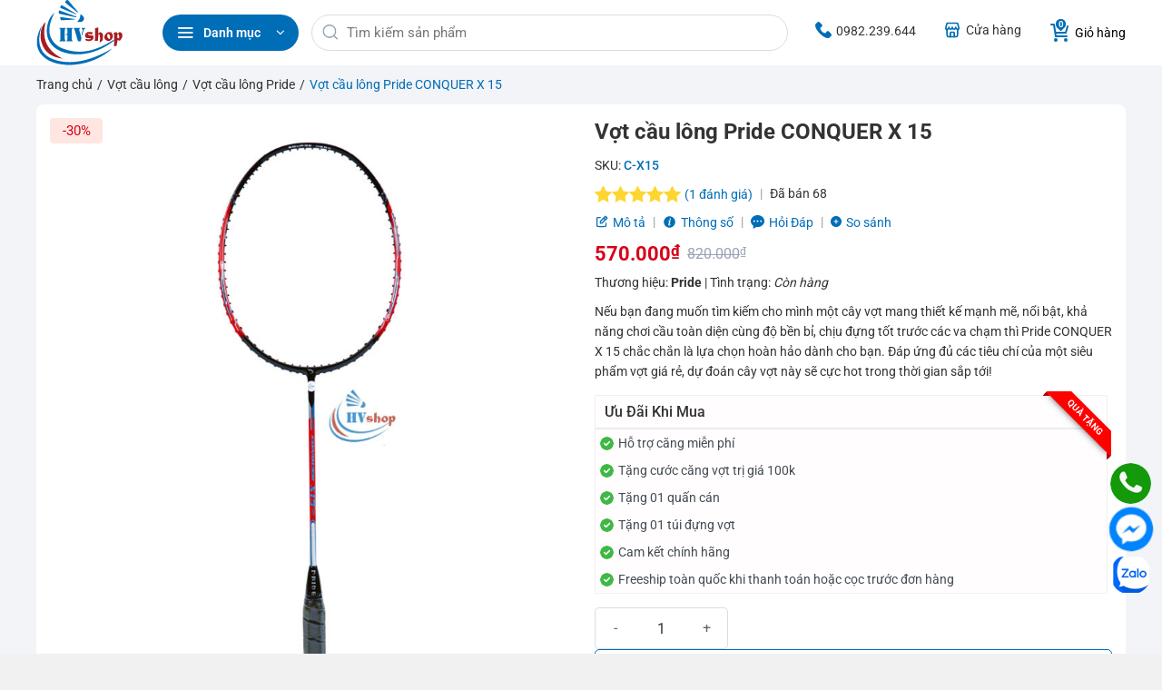

--- FILE ---
content_type: text/html; charset=UTF-8
request_url: https://hvshop.vn/vot-cau-long-pride-conquer-x-15/
body_size: 58204
content:
<!DOCTYPE html>
<html lang="vi" prefix="og: https://ogp.me/ns#" class="loading-site no-js">
<head><meta charset="UTF-8" /><script>if(navigator.userAgent.match(/MSIE|Internet Explorer/i)||navigator.userAgent.match(/Trident\/7\..*?rv:11/i)){var href=document.location.href;if(!href.match(/[?&]nowprocket/)){if(href.indexOf("?")==-1){if(href.indexOf("#")==-1){document.location.href=href+"?nowprocket=1"}else{document.location.href=href.replace("#","?nowprocket=1#")}}else{if(href.indexOf("#")==-1){document.location.href=href+"&nowprocket=1"}else{document.location.href=href.replace("#","&nowprocket=1#")}}}}</script><script>(()=>{class RocketLazyLoadScripts{constructor(){this.v="2.0.4",this.userEvents=["keydown","keyup","mousedown","mouseup","mousemove","mouseover","mouseout","touchmove","touchstart","touchend","touchcancel","wheel","click","dblclick","input"],this.attributeEvents=["onblur","onclick","oncontextmenu","ondblclick","onfocus","onmousedown","onmouseenter","onmouseleave","onmousemove","onmouseout","onmouseover","onmouseup","onmousewheel","onscroll","onsubmit"]}async t(){this.i(),this.o(),/iP(ad|hone)/.test(navigator.userAgent)&&this.h(),this.u(),this.l(this),this.m(),this.k(this),this.p(this),this._(),await Promise.all([this.R(),this.L()]),this.lastBreath=Date.now(),this.S(this),this.P(),this.D(),this.O(),this.M(),await this.C(this.delayedScripts.normal),await this.C(this.delayedScripts.defer),await this.C(this.delayedScripts.async),await this.T(),await this.F(),await this.j(),await this.A(),window.dispatchEvent(new Event("rocket-allScriptsLoaded")),this.everythingLoaded=!0,this.lastTouchEnd&&await new Promise(t=>setTimeout(t,500-Date.now()+this.lastTouchEnd)),this.I(),this.H(),this.U(),this.W()}i(){this.CSPIssue=sessionStorage.getItem("rocketCSPIssue"),document.addEventListener("securitypolicyviolation",t=>{this.CSPIssue||"script-src-elem"!==t.violatedDirective||"data"!==t.blockedURI||(this.CSPIssue=!0,sessionStorage.setItem("rocketCSPIssue",!0))},{isRocket:!0})}o(){window.addEventListener("pageshow",t=>{this.persisted=t.persisted,this.realWindowLoadedFired=!0},{isRocket:!0}),window.addEventListener("pagehide",()=>{this.onFirstUserAction=null},{isRocket:!0})}h(){let t;function e(e){t=e}window.addEventListener("touchstart",e,{isRocket:!0}),window.addEventListener("touchend",function i(o){o.changedTouches[0]&&t.changedTouches[0]&&Math.abs(o.changedTouches[0].pageX-t.changedTouches[0].pageX)<10&&Math.abs(o.changedTouches[0].pageY-t.changedTouches[0].pageY)<10&&o.timeStamp-t.timeStamp<200&&(window.removeEventListener("touchstart",e,{isRocket:!0}),window.removeEventListener("touchend",i,{isRocket:!0}),"INPUT"===o.target.tagName&&"text"===o.target.type||(o.target.dispatchEvent(new TouchEvent("touchend",{target:o.target,bubbles:!0})),o.target.dispatchEvent(new MouseEvent("mouseover",{target:o.target,bubbles:!0})),o.target.dispatchEvent(new PointerEvent("click",{target:o.target,bubbles:!0,cancelable:!0,detail:1,clientX:o.changedTouches[0].clientX,clientY:o.changedTouches[0].clientY})),event.preventDefault()))},{isRocket:!0})}q(t){this.userActionTriggered||("mousemove"!==t.type||this.firstMousemoveIgnored?"keyup"===t.type||"mouseover"===t.type||"mouseout"===t.type||(this.userActionTriggered=!0,this.onFirstUserAction&&this.onFirstUserAction()):this.firstMousemoveIgnored=!0),"click"===t.type&&t.preventDefault(),t.stopPropagation(),t.stopImmediatePropagation(),"touchstart"===this.lastEvent&&"touchend"===t.type&&(this.lastTouchEnd=Date.now()),"click"===t.type&&(this.lastTouchEnd=0),this.lastEvent=t.type,t.composedPath&&t.composedPath()[0].getRootNode()instanceof ShadowRoot&&(t.rocketTarget=t.composedPath()[0]),this.savedUserEvents.push(t)}u(){this.savedUserEvents=[],this.userEventHandler=this.q.bind(this),this.userEvents.forEach(t=>window.addEventListener(t,this.userEventHandler,{passive:!1,isRocket:!0})),document.addEventListener("visibilitychange",this.userEventHandler,{isRocket:!0})}U(){this.userEvents.forEach(t=>window.removeEventListener(t,this.userEventHandler,{passive:!1,isRocket:!0})),document.removeEventListener("visibilitychange",this.userEventHandler,{isRocket:!0}),this.savedUserEvents.forEach(t=>{(t.rocketTarget||t.target).dispatchEvent(new window[t.constructor.name](t.type,t))})}m(){const t="return false",e=Array.from(this.attributeEvents,t=>"data-rocket-"+t),i="["+this.attributeEvents.join("],[")+"]",o="[data-rocket-"+this.attributeEvents.join("],[data-rocket-")+"]",s=(e,i,o)=>{o&&o!==t&&(e.setAttribute("data-rocket-"+i,o),e["rocket"+i]=new Function("event",o),e.setAttribute(i,t))};new MutationObserver(t=>{for(const n of t)"attributes"===n.type&&(n.attributeName.startsWith("data-rocket-")||this.everythingLoaded?n.attributeName.startsWith("data-rocket-")&&this.everythingLoaded&&this.N(n.target,n.attributeName.substring(12)):s(n.target,n.attributeName,n.target.getAttribute(n.attributeName))),"childList"===n.type&&n.addedNodes.forEach(t=>{if(t.nodeType===Node.ELEMENT_NODE)if(this.everythingLoaded)for(const i of[t,...t.querySelectorAll(o)])for(const t of i.getAttributeNames())e.includes(t)&&this.N(i,t.substring(12));else for(const e of[t,...t.querySelectorAll(i)])for(const t of e.getAttributeNames())this.attributeEvents.includes(t)&&s(e,t,e.getAttribute(t))})}).observe(document,{subtree:!0,childList:!0,attributeFilter:[...this.attributeEvents,...e]})}I(){this.attributeEvents.forEach(t=>{document.querySelectorAll("[data-rocket-"+t+"]").forEach(e=>{this.N(e,t)})})}N(t,e){const i=t.getAttribute("data-rocket-"+e);i&&(t.setAttribute(e,i),t.removeAttribute("data-rocket-"+e))}k(t){Object.defineProperty(HTMLElement.prototype,"onclick",{get(){return this.rocketonclick||null},set(e){this.rocketonclick=e,this.setAttribute(t.everythingLoaded?"onclick":"data-rocket-onclick","this.rocketonclick(event)")}})}S(t){function e(e,i){let o=e[i];e[i]=null,Object.defineProperty(e,i,{get:()=>o,set(s){t.everythingLoaded?o=s:e["rocket"+i]=o=s}})}e(document,"onreadystatechange"),e(window,"onload"),e(window,"onpageshow");try{Object.defineProperty(document,"readyState",{get:()=>t.rocketReadyState,set(e){t.rocketReadyState=e},configurable:!0}),document.readyState="loading"}catch(t){console.log("WPRocket DJE readyState conflict, bypassing")}}l(t){this.originalAddEventListener=EventTarget.prototype.addEventListener,this.originalRemoveEventListener=EventTarget.prototype.removeEventListener,this.savedEventListeners=[],EventTarget.prototype.addEventListener=function(e,i,o){o&&o.isRocket||!t.B(e,this)&&!t.userEvents.includes(e)||t.B(e,this)&&!t.userActionTriggered||e.startsWith("rocket-")||t.everythingLoaded?t.originalAddEventListener.call(this,e,i,o):(t.savedEventListeners.push({target:this,remove:!1,type:e,func:i,options:o}),"mouseenter"!==e&&"mouseleave"!==e||t.originalAddEventListener.call(this,e,t.savedUserEvents.push,o))},EventTarget.prototype.removeEventListener=function(e,i,o){o&&o.isRocket||!t.B(e,this)&&!t.userEvents.includes(e)||t.B(e,this)&&!t.userActionTriggered||e.startsWith("rocket-")||t.everythingLoaded?t.originalRemoveEventListener.call(this,e,i,o):t.savedEventListeners.push({target:this,remove:!0,type:e,func:i,options:o})}}J(t,e){this.savedEventListeners=this.savedEventListeners.filter(i=>{let o=i.type,s=i.target||window;return e!==o||t!==s||(this.B(o,s)&&(i.type="rocket-"+o),this.$(i),!1)})}H(){EventTarget.prototype.addEventListener=this.originalAddEventListener,EventTarget.prototype.removeEventListener=this.originalRemoveEventListener,this.savedEventListeners.forEach(t=>this.$(t))}$(t){t.remove?this.originalRemoveEventListener.call(t.target,t.type,t.func,t.options):this.originalAddEventListener.call(t.target,t.type,t.func,t.options)}p(t){let e;function i(e){return t.everythingLoaded?e:e.split(" ").map(t=>"load"===t||t.startsWith("load.")?"rocket-jquery-load":t).join(" ")}function o(o){function s(e){const s=o.fn[e];o.fn[e]=o.fn.init.prototype[e]=function(){return this[0]===window&&t.userActionTriggered&&("string"==typeof arguments[0]||arguments[0]instanceof String?arguments[0]=i(arguments[0]):"object"==typeof arguments[0]&&Object.keys(arguments[0]).forEach(t=>{const e=arguments[0][t];delete arguments[0][t],arguments[0][i(t)]=e})),s.apply(this,arguments),this}}if(o&&o.fn&&!t.allJQueries.includes(o)){const e={DOMContentLoaded:[],"rocket-DOMContentLoaded":[]};for(const t in e)document.addEventListener(t,()=>{e[t].forEach(t=>t())},{isRocket:!0});o.fn.ready=o.fn.init.prototype.ready=function(i){function s(){parseInt(o.fn.jquery)>2?setTimeout(()=>i.bind(document)(o)):i.bind(document)(o)}return"function"==typeof i&&(t.realDomReadyFired?!t.userActionTriggered||t.fauxDomReadyFired?s():e["rocket-DOMContentLoaded"].push(s):e.DOMContentLoaded.push(s)),o([])},s("on"),s("one"),s("off"),t.allJQueries.push(o)}e=o}t.allJQueries=[],o(window.jQuery),Object.defineProperty(window,"jQuery",{get:()=>e,set(t){o(t)}})}P(){const t=new Map;document.write=document.writeln=function(e){const i=document.currentScript,o=document.createRange(),s=i.parentElement;let n=t.get(i);void 0===n&&(n=i.nextSibling,t.set(i,n));const c=document.createDocumentFragment();o.setStart(c,0),c.appendChild(o.createContextualFragment(e)),s.insertBefore(c,n)}}async R(){return new Promise(t=>{this.userActionTriggered?t():this.onFirstUserAction=t})}async L(){return new Promise(t=>{document.addEventListener("DOMContentLoaded",()=>{this.realDomReadyFired=!0,t()},{isRocket:!0})})}async j(){return this.realWindowLoadedFired?Promise.resolve():new Promise(t=>{window.addEventListener("load",t,{isRocket:!0})})}M(){this.pendingScripts=[];this.scriptsMutationObserver=new MutationObserver(t=>{for(const e of t)e.addedNodes.forEach(t=>{"SCRIPT"!==t.tagName||t.noModule||t.isWPRocket||this.pendingScripts.push({script:t,promise:new Promise(e=>{const i=()=>{const i=this.pendingScripts.findIndex(e=>e.script===t);i>=0&&this.pendingScripts.splice(i,1),e()};t.addEventListener("load",i,{isRocket:!0}),t.addEventListener("error",i,{isRocket:!0}),setTimeout(i,1e3)})})})}),this.scriptsMutationObserver.observe(document,{childList:!0,subtree:!0})}async F(){await this.X(),this.pendingScripts.length?(await this.pendingScripts[0].promise,await this.F()):this.scriptsMutationObserver.disconnect()}D(){this.delayedScripts={normal:[],async:[],defer:[]},document.querySelectorAll("script[type$=rocketlazyloadscript]").forEach(t=>{t.hasAttribute("data-rocket-src")?t.hasAttribute("async")&&!1!==t.async?this.delayedScripts.async.push(t):t.hasAttribute("defer")&&!1!==t.defer||"module"===t.getAttribute("data-rocket-type")?this.delayedScripts.defer.push(t):this.delayedScripts.normal.push(t):this.delayedScripts.normal.push(t)})}async _(){await this.L();let t=[];document.querySelectorAll("script[type$=rocketlazyloadscript][data-rocket-src]").forEach(e=>{let i=e.getAttribute("data-rocket-src");if(i&&!i.startsWith("data:")){i.startsWith("//")&&(i=location.protocol+i);try{const o=new URL(i).origin;o!==location.origin&&t.push({src:o,crossOrigin:e.crossOrigin||"module"===e.getAttribute("data-rocket-type")})}catch(t){}}}),t=[...new Map(t.map(t=>[JSON.stringify(t),t])).values()],this.Y(t,"preconnect")}async G(t){if(await this.K(),!0!==t.noModule||!("noModule"in HTMLScriptElement.prototype))return new Promise(e=>{let i;function o(){(i||t).setAttribute("data-rocket-status","executed"),e()}try{if(navigator.userAgent.includes("Firefox/")||""===navigator.vendor||this.CSPIssue)i=document.createElement("script"),[...t.attributes].forEach(t=>{let e=t.nodeName;"type"!==e&&("data-rocket-type"===e&&(e="type"),"data-rocket-src"===e&&(e="src"),i.setAttribute(e,t.nodeValue))}),t.text&&(i.text=t.text),t.nonce&&(i.nonce=t.nonce),i.hasAttribute("src")?(i.addEventListener("load",o,{isRocket:!0}),i.addEventListener("error",()=>{i.setAttribute("data-rocket-status","failed-network"),e()},{isRocket:!0}),setTimeout(()=>{i.isConnected||e()},1)):(i.text=t.text,o()),i.isWPRocket=!0,t.parentNode.replaceChild(i,t);else{const i=t.getAttribute("data-rocket-type"),s=t.getAttribute("data-rocket-src");i?(t.type=i,t.removeAttribute("data-rocket-type")):t.removeAttribute("type"),t.addEventListener("load",o,{isRocket:!0}),t.addEventListener("error",i=>{this.CSPIssue&&i.target.src.startsWith("data:")?(console.log("WPRocket: CSP fallback activated"),t.removeAttribute("src"),this.G(t).then(e)):(t.setAttribute("data-rocket-status","failed-network"),e())},{isRocket:!0}),s?(t.fetchPriority="high",t.removeAttribute("data-rocket-src"),t.src=s):t.src="data:text/javascript;base64,"+window.btoa(unescape(encodeURIComponent(t.text)))}}catch(i){t.setAttribute("data-rocket-status","failed-transform"),e()}});t.setAttribute("data-rocket-status","skipped")}async C(t){const e=t.shift();return e?(e.isConnected&&await this.G(e),this.C(t)):Promise.resolve()}O(){this.Y([...this.delayedScripts.normal,...this.delayedScripts.defer,...this.delayedScripts.async],"preload")}Y(t,e){this.trash=this.trash||[];let i=!0;var o=document.createDocumentFragment();t.forEach(t=>{const s=t.getAttribute&&t.getAttribute("data-rocket-src")||t.src;if(s&&!s.startsWith("data:")){const n=document.createElement("link");n.href=s,n.rel=e,"preconnect"!==e&&(n.as="script",n.fetchPriority=i?"high":"low"),t.getAttribute&&"module"===t.getAttribute("data-rocket-type")&&(n.crossOrigin=!0),t.crossOrigin&&(n.crossOrigin=t.crossOrigin),t.integrity&&(n.integrity=t.integrity),t.nonce&&(n.nonce=t.nonce),o.appendChild(n),this.trash.push(n),i=!1}}),document.head.appendChild(o)}W(){this.trash.forEach(t=>t.remove())}async T(){try{document.readyState="interactive"}catch(t){}this.fauxDomReadyFired=!0;try{await this.K(),this.J(document,"readystatechange"),document.dispatchEvent(new Event("rocket-readystatechange")),await this.K(),document.rocketonreadystatechange&&document.rocketonreadystatechange(),await this.K(),this.J(document,"DOMContentLoaded"),document.dispatchEvent(new Event("rocket-DOMContentLoaded")),await this.K(),this.J(window,"DOMContentLoaded"),window.dispatchEvent(new Event("rocket-DOMContentLoaded"))}catch(t){console.error(t)}}async A(){try{document.readyState="complete"}catch(t){}try{await this.K(),this.J(document,"readystatechange"),document.dispatchEvent(new Event("rocket-readystatechange")),await this.K(),document.rocketonreadystatechange&&document.rocketonreadystatechange(),await this.K(),this.J(window,"load"),window.dispatchEvent(new Event("rocket-load")),await this.K(),window.rocketonload&&window.rocketonload(),await this.K(),this.allJQueries.forEach(t=>t(window).trigger("rocket-jquery-load")),await this.K(),this.J(window,"pageshow");const t=new Event("rocket-pageshow");t.persisted=this.persisted,window.dispatchEvent(t),await this.K(),window.rocketonpageshow&&window.rocketonpageshow({persisted:this.persisted})}catch(t){console.error(t)}}async K(){Date.now()-this.lastBreath>45&&(await this.X(),this.lastBreath=Date.now())}async X(){return document.hidden?new Promise(t=>setTimeout(t)):new Promise(t=>requestAnimationFrame(t))}B(t,e){return e===document&&"readystatechange"===t||(e===document&&"DOMContentLoaded"===t||(e===window&&"DOMContentLoaded"===t||(e===window&&"load"===t||e===window&&"pageshow"===t)))}static run(){(new RocketLazyLoadScripts).t()}}RocketLazyLoadScripts.run()})();</script>
	
	<link rel="profile" href="http://gmpg.org/xfn/11" />
	<link rel="pingback" href="https://hvshop.vn/xmlrpc.php" />

	<script type="rocketlazyloadscript">(function(html){html.className = html.className.replace(/\bno-js\b/,'js')})(document.documentElement);</script>
<meta name="viewport" content="width=device-width, initial-scale=1" />
<!-- Tối ưu hóa công cụ tìm kiếm bởi Rank Math PRO - https://rankmath.com/ -->
<title>Vợt Cầu Lông Pride CONQUER X 15 Chính Hãng - HVShop</title>
<link data-rocket-prefetch href="https://www.googletagmanager.com" rel="dns-prefetch">
<link crossorigin data-rocket-preload as="font" href="https://hvshop.vn/wp-content/cache/fonts/1/google-fonts/fonts/s/roboto/v50/KFO7CnqEu92Fr1ME7kSn66aGLdTylUAMa3OUBGEe.woff2" rel="preload"><link rel="preload" data-rocket-preload as="image" href="https://hvshop.vn/wp-content/uploads/2023/10/vot-cau-long-pride-conquer-x-15.jpg" imagesrcset="https://hvshop.vn/wp-content/uploads/2023/10/vot-cau-long-pride-conquer-x-15.jpg 800w, https://hvshop.vn/wp-content/uploads/2023/10/vot-cau-long-pride-conquer-x-15-242x300.jpg 242w, https://hvshop.vn/wp-content/uploads/2023/10/vot-cau-long-pride-conquer-x-15-121x150.jpg 121w, https://hvshop.vn/wp-content/uploads/2023/10/vot-cau-long-pride-conquer-x-15-768x953.jpg 768w" imagesizes="(max-width: 510px) 100vw, 510px" fetchpriority="high">
<meta name="description" content="Vợt Pride CONQUER X 15 thuộc phân khúc giá rẻ, chịu được sức căng khủng lên đến 30Lbs, nặng đầu phù hợp lối đánh tấn công. Tặng cước, quấn cán, Freeship."/>
<meta name="robots" content="follow, index, max-snippet:-1, max-video-preview:-1, max-image-preview:large"/>
<link rel="canonical" href="https://hvshop.vn/vot-cau-long-pride-conquer-x-15/" />
<meta name="keywords" content="Pride CONQUER X 15"/>
<meta property="og:locale" content="vi_VN" />
<meta property="og:type" content="product" />
<meta property="og:title" content="Vợt Cầu Lông Pride CONQUER X 15 Chính Hãng - HVShop" />
<meta property="og:description" content="Vợt Pride CONQUER X 15 thuộc phân khúc giá rẻ, chịu được sức căng khủng lên đến 30Lbs, nặng đầu phù hợp lối đánh tấn công. Tặng cước, quấn cán, Freeship." />
<meta property="og:url" content="https://hvshop.vn/vot-cau-long-pride-conquer-x-15/" />
<meta property="og:site_name" content="HVShop" />
<meta property="og:updated_time" content="2025-12-11T18:08:55+07:00" />
<meta property="og:image" content="https://hvshop.vn/wp-content/uploads/2023/10/vot-cau-long-pride-conquer-x-15.jpg" />
<meta property="og:image:secure_url" content="https://hvshop.vn/wp-content/uploads/2023/10/vot-cau-long-pride-conquer-x-15.jpg" />
<meta property="og:image:width" content="800" />
<meta property="og:image:height" content="993" />
<meta property="og:image:alt" content="vợt cầu lông Pride CONQUER X 15" />
<meta property="og:image:type" content="image/jpeg" />
<meta property="product:brand" content="Pride" />
<meta property="product:price:amount" content="570000" />
<meta property="product:price:currency" content="VND" />
<meta property="product:availability" content="instock" />
<meta property="product:retailer_item_id" content="C-X15" />
<meta name="twitter:card" content="summary_large_image" />
<meta name="twitter:title" content="Vợt Cầu Lông Pride CONQUER X 15 Chính Hãng - HVShop" />
<meta name="twitter:description" content="Vợt Pride CONQUER X 15 thuộc phân khúc giá rẻ, chịu được sức căng khủng lên đến 30Lbs, nặng đầu phù hợp lối đánh tấn công. Tặng cước, quấn cán, Freeship." />
<meta name="twitter:site" content="@hvshopcaulong" />
<meta name="twitter:creator" content="@hvshoptranhiep" />
<meta name="twitter:image" content="https://hvshop.vn/wp-content/uploads/2023/10/vot-cau-long-pride-conquer-x-15.jpg" />
<meta name="twitter:label1" content="Giá" />
<meta name="twitter:data1" content="570.000&#8363;" />
<meta name="twitter:label2" content="Tình trạng sẵn có" />
<meta name="twitter:data2" content="Còn hàng" />
<script type="application/ld+json" class="rank-math-schema-pro">{"@context":"https://schema.org","@graph":[{"@type":"Place","@id":"https://hvshop.vn/#place","geo":{"@type":"GeoCoordinates","latitude":"20.9858334","longitude":"105.8576932"},"hasMap":"https://www.google.com/maps/search/?api=1&amp;query=20.9858334,105.8576932","address":{"@type":"PostalAddress","streetAddress":"36 \u0110\u1ec1n L\u1eeb 3, Ho\u00e0ng V\u0103n Th\u1ee5, Ho\u00e0ng Mai, H\u00e0 N\u1ed9i","addressLocality":"Ho\u00e0ng Mai","addressRegion":"H\u00e0 N\u1ed9i","postalCode":"100000","addressCountry":"VN"}},{"@type":["SportingGoodsStore","Organization"],"@id":"https://hvshop.vn/#organization","name":"HVShop","url":"https://hvshop.vn","sameAs":["https://www.facebook.com/hvshopcaulong","https://twitter.com/hvshopcaulong","https://www.youtube.com/@hvshopcaulong","https://www.tiktok.com/@hvshopcaulong","https://www.instagram.com/hvshopcaulong/"],"email":"hvshop2021@gmail.com","address":{"@type":"PostalAddress","streetAddress":"36 \u0110\u1ec1n L\u1eeb 3, Ho\u00e0ng V\u0103n Th\u1ee5, Ho\u00e0ng Mai, H\u00e0 N\u1ed9i","addressLocality":"Ho\u00e0ng Mai","addressRegion":"H\u00e0 N\u1ed9i","postalCode":"100000","addressCountry":"VN"},"logo":{"@type":"ImageObject","@id":"https://hvshop.vn/#logo","url":"https://hvshop.vn/wp-content/uploads/2021/09/logooo.png","contentUrl":"https://hvshop.vn/wp-content/uploads/2021/09/logooo.png","caption":"HVShop","inLanguage":"vi","width":"177","height":"114"},"priceRange":"$$","openingHours":["Monday,Tuesday,Wednesday,Thursday,Friday,Saturday,Sunday 09:00-19:00"],"description":"Shop c\u1ea7u l\u00f4ng HVShop chuy\u00ean cung c\u1ea5p c\u00e1c s\u1ea3n ph\u1ea9m c\u1ea7u l\u00f4ng nh\u01b0 v\u1ee3t, gi\u00e0y, qu\u1ea7n \u00e1o v\u00e0 balo ch\u00ednh h\u00e3ng yonex, lining, victor gi\u00e1 t\u1ed1t nh\u1ea5t. D\u1ecbch v\u1ee5 c\u0103ng v\u1ee3t, s\u1eeda v\u1ee3t, h\u00e0n v\u1ee3t carbon ph\u1ee5c h\u1ed3i 95-98%... V\u1ee3t Pickleball ch\u00ednh h\u00e3ng c\u00e1c th\u01b0\u01a1ng hi\u1ec7u nh\u01b0 Joola, Selkirk, CRBN, Arronax...","legalName":"admin_hvshop","location":{"@id":"https://hvshop.vn/#place"},"image":{"@id":"https://hvshop.vn/#logo"},"telephone":"+84982239644"},{"@type":"WebSite","@id":"https://hvshop.vn/#website","url":"https://hvshop.vn","name":"HVShop","publisher":{"@id":"https://hvshop.vn/#organization"},"inLanguage":"vi"},{"@type":"ImageObject","@id":"https://hvshop.vn/wp-content/uploads/2023/10/vot-cau-long-pride-conquer-x-15.jpg","url":"https://hvshop.vn/wp-content/uploads/2023/10/vot-cau-long-pride-conquer-x-15.jpg","width":"800","height":"993","caption":"v\u1ee3t c\u1ea7u l\u00f4ng Pride CONQUER X 15","inLanguage":"vi"},{"@type":"BreadcrumbList","@id":"https://hvshop.vn/vot-cau-long-pride-conquer-x-15/#breadcrumb","itemListElement":[{"@type":"ListItem","position":"1","item":{"@id":"https://hvshop.vn","name":"Trang ch\u1ee7"}},{"@type":"ListItem","position":"2","item":{"@id":"https://hvshop.vn/vot-cau-long/","name":"V\u1ee3t c\u1ea7u l\u00f4ng"}},{"@type":"ListItem","position":"3","item":{"@id":"https://hvshop.vn/vot-cau-long-pride/","name":"V\u1ee3t c\u1ea7u l\u00f4ng Pride"}},{"@type":"ListItem","position":"4","item":{"@id":"https://hvshop.vn/vot-cau-long-pride-conquer-x-15/","name":"V\u1ee3t c\u1ea7u l\u00f4ng Pride CONQUER X 15"}}]},{"@type":"ItemPage","@id":"https://hvshop.vn/vot-cau-long-pride-conquer-x-15/#webpage","url":"https://hvshop.vn/vot-cau-long-pride-conquer-x-15/","name":"V\u1ee3t C\u1ea7u L\u00f4ng Pride CONQUER X 15 Ch\u00ednh H\u00e3ng - HVShop","datePublished":"2023-10-25T10:16:39+07:00","dateModified":"2025-12-11T18:08:55+07:00","isPartOf":{"@id":"https://hvshop.vn/#website"},"primaryImageOfPage":{"@id":"https://hvshop.vn/wp-content/uploads/2023/10/vot-cau-long-pride-conquer-x-15.jpg"},"inLanguage":"vi","breadcrumb":{"@id":"https://hvshop.vn/vot-cau-long-pride-conquer-x-15/#breadcrumb"}},{"@type":"Product","brand":{"@type":"Brand","name":"Pride"},"name":"V\u1ee3t c\u1ea7u l\u00f4ng Pride CONQUER X 15 ch\u00ednh h\u00e3ng - HVShop","description":"V\u1ee3t Pride CONQUER X 15 thu\u1ed9c ph\u00e2n kh\u00fac gi\u00e1 r\u1ebb, ch\u1ecbu \u0111\u01b0\u1ee3c s\u1ee9c c\u0103ng kh\u1ee7ng l\u00ean \u0111\u1ebfn 30Lbs, n\u1eb7ng \u0111\u1ea7u ph\u00f9 h\u1ee3p l\u1ed1i \u0111\u00e1nh t\u1ea5n c\u00f4ng. T\u1eb7ng c\u01b0\u1edbc, qu\u1ea5n c\u00e1n, Freeship.","sku":"C-X15","category":"V\u1ee3t c\u1ea7u l\u00f4ng &gt; V\u1ee3t c\u1ea7u l\u00f4ng Pride","mainEntityOfPage":{"@id":"https://hvshop.vn/vot-cau-long-pride-conquer-x-15/#webpage"},"image":[{"@type":"ImageObject","url":"https://hvshop.vn/wp-content/uploads/2023/10/vot-cau-long-pride-conquer-x-15.jpg","height":"993","width":"800"},{"@type":"ImageObject","url":"https://hvshop.vn/wp-content/uploads/2023/10/vot-cau-long-pride-conquer-x-15.webp","height":"993","width":"800"},{"@type":"ImageObject","url":"https://hvshop.vn/wp-content/uploads/2023/10/vot-cau-long-pride-conquer-x-15-3.webp","height":"993","width":"800"},{"@type":"ImageObject","url":"https://hvshop.vn/wp-content/uploads/2023/10/vot-cau-long-pride-conquer-x-15-4.webp","height":"993","width":"800"},{"@type":"ImageObject","url":"https://hvshop.vn/wp-content/uploads/2023/10/vot-cau-long-pride-conquer-x-15-2.webp","height":"993","width":"800"},{"@type":"ImageObject","url":"https://hvshop.vn/wp-content/uploads/2023/10/vot-cau-long-pride-conquer-x-15-5.webp","height":"993","width":"800"}],"aggregateRating":{"@type":"AggregateRating","ratingValue":"5.00","bestRating":"5","ratingCount":"1","reviewCount":"1"},"review":[{"@type":"Review","@id":"https://hvshop.vn/vot-cau-long-pride-conquer-x-15/#li-comment-13314","description":"v\u1ee3t \u0111\u00e1nh ngon nh\u00e9 m\u1ecdi ng\u01b0\u1eddi","datePublished":"2023-11-11 13:21:43","reviewRating":{"@type":"Rating","ratingValue":"5","bestRating":"5","worstRating":"1"},"author":{"@type":"Person","name":"L\u00ea Ch\u00ed Thanh"}}],"offers":{"@type":"Offer","price":"570000","priceCurrency":"VND","priceValidUntil":"2026-12-31","availability":"https://schema.org/InStock","itemCondition":"NewCondition","url":"https://hvshop.vn/vot-cau-long-pride-conquer-x-15/","seller":{"@type":"Organization","@id":"https://hvshop.vn/","name":"HVShop","url":"https://hvshop.vn","logo":"https://hvshop.vn/wp-content/uploads/2021/09/logooo.png"},"shippingDetails":{"@id":"#shipping_policy"},"hasMerchantReturnPolicy":{"@id":"#merchant_policy"}},"additionalProperty":[{"@type":"PropertyValue","name":"pa_brand","value":"Pride"},{"@type":"PropertyValue","name":"pa_san-xuat","value":"Trung Qu\u1ed1c"},{"@type":"PropertyValue","name":"pa_diem-can-bang","value":"295mm (C\u00e2n b\u1eb1ng)"},{"@type":"PropertyValue","name":"pa_suc-cang","value":"28-30lbs (13.6kg)"},{"@type":"PropertyValue","name":"pa_do-cung","value":"C\u1ee9ng Trung B\u00ecnh"},{"@type":"PropertyValue","name":"pa_vat-lieu-khung","value":"High Modulus Graphite"},{"@type":"PropertyValue","name":"pa_vat-lieu-truc","value":"High Modulus Graphite"},{"@type":"PropertyValue","name":"pa_chieu-dai-tong-the","value":"675 mm"},{"@type":"PropertyValue","name":"pa_mua-sac","value":"\u0110en, \u0110\u1ecf"}],"mpn":"C-X15","gtin12":"00309461152403","@id":"https://hvshop.vn/vot-cau-long-pride-conquer-x-15/#richSnippet"},{"@context":"https://schema.org/","@type":"OfferShippingDetails","@id":"#shipping_policy","deliveryTime":{"@type":"ShippingDeliveryTime","handlingTime":{"@type":"QuantitativeValue","minValue":"1","maxValue":"1","unitCode":"DAY"},"transitTime":{"@type":"QuantitativeValue","minValue":"4","maxValue":"5","unitCode":"DAY"}},"shippingRate":{"@type":"MonetaryAmount","value":"0","currency":"VND"},"shippingDestination":{"@type":"DefinedRegion","addressCountry":"VN"}},{"@context":"https://schema.org/","@type":"MerchantReturnPolicy","@id":"#merchant_policy","applicableCountry":"VN","returnPolicyCountry":"VN","returnPolicyCategory":"https://schema.org/MerchantReturnFiniteReturnWindow","merchantReturnDays":"7","returnMethod":"https://schema.org/ReturnByMail","returnFees":"https://schema.org/FreeReturn"}]}</script>
<!-- /Plugin SEO WordPress Rank Math -->

<link rel='prefetch' href='https://hvshop.vn/wp-content/themes/flatsome/assets/js/flatsome.js?ver=e2eddd6c228105dac048' />
<link rel='prefetch' href='https://hvshop.vn/wp-content/themes/flatsome/assets/js/chunk.slider.js?ver=3.20.3' />
<link rel='prefetch' href='https://hvshop.vn/wp-content/themes/flatsome/assets/js/chunk.popups.js?ver=3.20.3' />
<link rel='prefetch' href='https://hvshop.vn/wp-content/themes/flatsome/assets/js/chunk.tooltips.js?ver=3.20.3' />
<link rel='prefetch' href='https://hvshop.vn/wp-content/themes/flatsome/assets/js/woocommerce.js?ver=1c9be63d628ff7c3ff4c' />
<link rel="alternate" type="application/rss+xml" title="Dòng thông tin HVShop &raquo;" href="https://hvshop.vn/feed/" />
<link rel="alternate" type="application/rss+xml" title="HVShop &raquo; Dòng bình luận" href="https://hvshop.vn/comments/feed/" />
<link rel="alternate" type="application/rss+xml" title="HVShop &raquo; Vợt cầu lông Pride CONQUER X 15 Dòng bình luận" href="https://hvshop.vn/vot-cau-long-pride-conquer-x-15/feed/" />
<link rel="alternate" title="oNhúng (JSON)" type="application/json+oembed" href="https://hvshop.vn/wp-json/oembed/1.0/embed?url=https%3A%2F%2Fhvshop.vn%2Fvot-cau-long-pride-conquer-x-15%2F" />
<link rel="alternate" title="oNhúng (XML)" type="text/xml+oembed" href="https://hvshop.vn/wp-json/oembed/1.0/embed?url=https%3A%2F%2Fhvshop.vn%2Fvot-cau-long-pride-conquer-x-15%2F&#038;format=xml" />
<style id='wp-img-auto-sizes-contain-inline-css' type='text/css'>
img:is([sizes=auto i],[sizes^="auto," i]){contain-intrinsic-size:3000px 1500px}
/*# sourceURL=wp-img-auto-sizes-contain-inline-css */
</style>
<style id='wp-emoji-styles-inline-css' type='text/css'>

	img.wp-smiley, img.emoji {
		display: inline !important;
		border: none !important;
		box-shadow: none !important;
		height: 1em !important;
		width: 1em !important;
		margin: 0 0.07em !important;
		vertical-align: -0.1em !important;
		background: none !important;
		padding: 0 !important;
	}
/*# sourceURL=wp-emoji-styles-inline-css */
</style>
<style id='wp-block-library-inline-css' type='text/css'>
:root{--wp-block-synced-color:#7a00df;--wp-block-synced-color--rgb:122,0,223;--wp-bound-block-color:var(--wp-block-synced-color);--wp-editor-canvas-background:#ddd;--wp-admin-theme-color:#007cba;--wp-admin-theme-color--rgb:0,124,186;--wp-admin-theme-color-darker-10:#006ba1;--wp-admin-theme-color-darker-10--rgb:0,107,160.5;--wp-admin-theme-color-darker-20:#005a87;--wp-admin-theme-color-darker-20--rgb:0,90,135;--wp-admin-border-width-focus:2px}@media (min-resolution:192dpi){:root{--wp-admin-border-width-focus:1.5px}}.wp-element-button{cursor:pointer}:root .has-very-light-gray-background-color{background-color:#eee}:root .has-very-dark-gray-background-color{background-color:#313131}:root .has-very-light-gray-color{color:#eee}:root .has-very-dark-gray-color{color:#313131}:root .has-vivid-green-cyan-to-vivid-cyan-blue-gradient-background{background:linear-gradient(135deg,#00d084,#0693e3)}:root .has-purple-crush-gradient-background{background:linear-gradient(135deg,#34e2e4,#4721fb 50%,#ab1dfe)}:root .has-hazy-dawn-gradient-background{background:linear-gradient(135deg,#faaca8,#dad0ec)}:root .has-subdued-olive-gradient-background{background:linear-gradient(135deg,#fafae1,#67a671)}:root .has-atomic-cream-gradient-background{background:linear-gradient(135deg,#fdd79a,#004a59)}:root .has-nightshade-gradient-background{background:linear-gradient(135deg,#330968,#31cdcf)}:root .has-midnight-gradient-background{background:linear-gradient(135deg,#020381,#2874fc)}:root{--wp--preset--font-size--normal:16px;--wp--preset--font-size--huge:42px}.has-regular-font-size{font-size:1em}.has-larger-font-size{font-size:2.625em}.has-normal-font-size{font-size:var(--wp--preset--font-size--normal)}.has-huge-font-size{font-size:var(--wp--preset--font-size--huge)}.has-text-align-center{text-align:center}.has-text-align-left{text-align:left}.has-text-align-right{text-align:right}.has-fit-text{white-space:nowrap!important}#end-resizable-editor-section{display:none}.aligncenter{clear:both}.items-justified-left{justify-content:flex-start}.items-justified-center{justify-content:center}.items-justified-right{justify-content:flex-end}.items-justified-space-between{justify-content:space-between}.screen-reader-text{border:0;clip-path:inset(50%);height:1px;margin:-1px;overflow:hidden;padding:0;position:absolute;width:1px;word-wrap:normal!important}.screen-reader-text:focus{background-color:#ddd;clip-path:none;color:#444;display:block;font-size:1em;height:auto;left:5px;line-height:normal;padding:15px 23px 14px;text-decoration:none;top:5px;width:auto;z-index:100000}html :where(.has-border-color){border-style:solid}html :where([style*=border-top-color]){border-top-style:solid}html :where([style*=border-right-color]){border-right-style:solid}html :where([style*=border-bottom-color]){border-bottom-style:solid}html :where([style*=border-left-color]){border-left-style:solid}html :where([style*=border-width]){border-style:solid}html :where([style*=border-top-width]){border-top-style:solid}html :where([style*=border-right-width]){border-right-style:solid}html :where([style*=border-bottom-width]){border-bottom-style:solid}html :where([style*=border-left-width]){border-left-style:solid}html :where(img[class*=wp-image-]){height:auto;max-width:100%}:where(figure){margin:0 0 1em}html :where(.is-position-sticky){--wp-admin--admin-bar--position-offset:var(--wp-admin--admin-bar--height,0px)}@media screen and (max-width:600px){html :where(.is-position-sticky){--wp-admin--admin-bar--position-offset:0px}}

/*# sourceURL=wp-block-library-inline-css */
</style><link data-minify="1" rel='stylesheet' id='wc-blocks-style-css' href='https://hvshop.vn/wp-content/cache/min/1/wp-content/plugins/woocommerce/assets/client/blocks/wc-blocks.css?ver=1765449992' type='text/css' media='all' />
<style id='global-styles-inline-css' type='text/css'>
:root{--wp--preset--aspect-ratio--square: 1;--wp--preset--aspect-ratio--4-3: 4/3;--wp--preset--aspect-ratio--3-4: 3/4;--wp--preset--aspect-ratio--3-2: 3/2;--wp--preset--aspect-ratio--2-3: 2/3;--wp--preset--aspect-ratio--16-9: 16/9;--wp--preset--aspect-ratio--9-16: 9/16;--wp--preset--color--black: #000000;--wp--preset--color--cyan-bluish-gray: #abb8c3;--wp--preset--color--white: #ffffff;--wp--preset--color--pale-pink: #f78da7;--wp--preset--color--vivid-red: #cf2e2e;--wp--preset--color--luminous-vivid-orange: #ff6900;--wp--preset--color--luminous-vivid-amber: #fcb900;--wp--preset--color--light-green-cyan: #7bdcb5;--wp--preset--color--vivid-green-cyan: #00d084;--wp--preset--color--pale-cyan-blue: #8ed1fc;--wp--preset--color--vivid-cyan-blue: #0693e3;--wp--preset--color--vivid-purple: #9b51e0;--wp--preset--color--primary: #006db7;--wp--preset--color--secondary: #f7470c;--wp--preset--color--success: #5eb902;--wp--preset--color--alert: #db0404;--wp--preset--gradient--vivid-cyan-blue-to-vivid-purple: linear-gradient(135deg,rgb(6,147,227) 0%,rgb(155,81,224) 100%);--wp--preset--gradient--light-green-cyan-to-vivid-green-cyan: linear-gradient(135deg,rgb(122,220,180) 0%,rgb(0,208,130) 100%);--wp--preset--gradient--luminous-vivid-amber-to-luminous-vivid-orange: linear-gradient(135deg,rgb(252,185,0) 0%,rgb(255,105,0) 100%);--wp--preset--gradient--luminous-vivid-orange-to-vivid-red: linear-gradient(135deg,rgb(255,105,0) 0%,rgb(207,46,46) 100%);--wp--preset--gradient--very-light-gray-to-cyan-bluish-gray: linear-gradient(135deg,rgb(238,238,238) 0%,rgb(169,184,195) 100%);--wp--preset--gradient--cool-to-warm-spectrum: linear-gradient(135deg,rgb(74,234,220) 0%,rgb(151,120,209) 20%,rgb(207,42,186) 40%,rgb(238,44,130) 60%,rgb(251,105,98) 80%,rgb(254,248,76) 100%);--wp--preset--gradient--blush-light-purple: linear-gradient(135deg,rgb(255,206,236) 0%,rgb(152,150,240) 100%);--wp--preset--gradient--blush-bordeaux: linear-gradient(135deg,rgb(254,205,165) 0%,rgb(254,45,45) 50%,rgb(107,0,62) 100%);--wp--preset--gradient--luminous-dusk: linear-gradient(135deg,rgb(255,203,112) 0%,rgb(199,81,192) 50%,rgb(65,88,208) 100%);--wp--preset--gradient--pale-ocean: linear-gradient(135deg,rgb(255,245,203) 0%,rgb(182,227,212) 50%,rgb(51,167,181) 100%);--wp--preset--gradient--electric-grass: linear-gradient(135deg,rgb(202,248,128) 0%,rgb(113,206,126) 100%);--wp--preset--gradient--midnight: linear-gradient(135deg,rgb(2,3,129) 0%,rgb(40,116,252) 100%);--wp--preset--font-size--small: 13px;--wp--preset--font-size--medium: 20px;--wp--preset--font-size--large: 36px;--wp--preset--font-size--x-large: 42px;--wp--preset--spacing--20: 0.44rem;--wp--preset--spacing--30: 0.67rem;--wp--preset--spacing--40: 1rem;--wp--preset--spacing--50: 1.5rem;--wp--preset--spacing--60: 2.25rem;--wp--preset--spacing--70: 3.38rem;--wp--preset--spacing--80: 5.06rem;--wp--preset--shadow--natural: 6px 6px 9px rgba(0, 0, 0, 0.2);--wp--preset--shadow--deep: 12px 12px 50px rgba(0, 0, 0, 0.4);--wp--preset--shadow--sharp: 6px 6px 0px rgba(0, 0, 0, 0.2);--wp--preset--shadow--outlined: 6px 6px 0px -3px rgb(255, 255, 255), 6px 6px rgb(0, 0, 0);--wp--preset--shadow--crisp: 6px 6px 0px rgb(0, 0, 0);}:where(body) { margin: 0; }.wp-site-blocks > .alignleft { float: left; margin-right: 2em; }.wp-site-blocks > .alignright { float: right; margin-left: 2em; }.wp-site-blocks > .aligncenter { justify-content: center; margin-left: auto; margin-right: auto; }:where(.is-layout-flex){gap: 0.5em;}:where(.is-layout-grid){gap: 0.5em;}.is-layout-flow > .alignleft{float: left;margin-inline-start: 0;margin-inline-end: 2em;}.is-layout-flow > .alignright{float: right;margin-inline-start: 2em;margin-inline-end: 0;}.is-layout-flow > .aligncenter{margin-left: auto !important;margin-right: auto !important;}.is-layout-constrained > .alignleft{float: left;margin-inline-start: 0;margin-inline-end: 2em;}.is-layout-constrained > .alignright{float: right;margin-inline-start: 2em;margin-inline-end: 0;}.is-layout-constrained > .aligncenter{margin-left: auto !important;margin-right: auto !important;}.is-layout-constrained > :where(:not(.alignleft):not(.alignright):not(.alignfull)){margin-left: auto !important;margin-right: auto !important;}body .is-layout-flex{display: flex;}.is-layout-flex{flex-wrap: wrap;align-items: center;}.is-layout-flex > :is(*, div){margin: 0;}body .is-layout-grid{display: grid;}.is-layout-grid > :is(*, div){margin: 0;}body{padding-top: 0px;padding-right: 0px;padding-bottom: 0px;padding-left: 0px;}a:where(:not(.wp-element-button)){text-decoration: none;}:root :where(.wp-element-button, .wp-block-button__link){background-color: #32373c;border-width: 0;color: #fff;font-family: inherit;font-size: inherit;font-style: inherit;font-weight: inherit;letter-spacing: inherit;line-height: inherit;padding-top: calc(0.667em + 2px);padding-right: calc(1.333em + 2px);padding-bottom: calc(0.667em + 2px);padding-left: calc(1.333em + 2px);text-decoration: none;text-transform: inherit;}.has-black-color{color: var(--wp--preset--color--black) !important;}.has-cyan-bluish-gray-color{color: var(--wp--preset--color--cyan-bluish-gray) !important;}.has-white-color{color: var(--wp--preset--color--white) !important;}.has-pale-pink-color{color: var(--wp--preset--color--pale-pink) !important;}.has-vivid-red-color{color: var(--wp--preset--color--vivid-red) !important;}.has-luminous-vivid-orange-color{color: var(--wp--preset--color--luminous-vivid-orange) !important;}.has-luminous-vivid-amber-color{color: var(--wp--preset--color--luminous-vivid-amber) !important;}.has-light-green-cyan-color{color: var(--wp--preset--color--light-green-cyan) !important;}.has-vivid-green-cyan-color{color: var(--wp--preset--color--vivid-green-cyan) !important;}.has-pale-cyan-blue-color{color: var(--wp--preset--color--pale-cyan-blue) !important;}.has-vivid-cyan-blue-color{color: var(--wp--preset--color--vivid-cyan-blue) !important;}.has-vivid-purple-color{color: var(--wp--preset--color--vivid-purple) !important;}.has-primary-color{color: var(--wp--preset--color--primary) !important;}.has-secondary-color{color: var(--wp--preset--color--secondary) !important;}.has-success-color{color: var(--wp--preset--color--success) !important;}.has-alert-color{color: var(--wp--preset--color--alert) !important;}.has-black-background-color{background-color: var(--wp--preset--color--black) !important;}.has-cyan-bluish-gray-background-color{background-color: var(--wp--preset--color--cyan-bluish-gray) !important;}.has-white-background-color{background-color: var(--wp--preset--color--white) !important;}.has-pale-pink-background-color{background-color: var(--wp--preset--color--pale-pink) !important;}.has-vivid-red-background-color{background-color: var(--wp--preset--color--vivid-red) !important;}.has-luminous-vivid-orange-background-color{background-color: var(--wp--preset--color--luminous-vivid-orange) !important;}.has-luminous-vivid-amber-background-color{background-color: var(--wp--preset--color--luminous-vivid-amber) !important;}.has-light-green-cyan-background-color{background-color: var(--wp--preset--color--light-green-cyan) !important;}.has-vivid-green-cyan-background-color{background-color: var(--wp--preset--color--vivid-green-cyan) !important;}.has-pale-cyan-blue-background-color{background-color: var(--wp--preset--color--pale-cyan-blue) !important;}.has-vivid-cyan-blue-background-color{background-color: var(--wp--preset--color--vivid-cyan-blue) !important;}.has-vivid-purple-background-color{background-color: var(--wp--preset--color--vivid-purple) !important;}.has-primary-background-color{background-color: var(--wp--preset--color--primary) !important;}.has-secondary-background-color{background-color: var(--wp--preset--color--secondary) !important;}.has-success-background-color{background-color: var(--wp--preset--color--success) !important;}.has-alert-background-color{background-color: var(--wp--preset--color--alert) !important;}.has-black-border-color{border-color: var(--wp--preset--color--black) !important;}.has-cyan-bluish-gray-border-color{border-color: var(--wp--preset--color--cyan-bluish-gray) !important;}.has-white-border-color{border-color: var(--wp--preset--color--white) !important;}.has-pale-pink-border-color{border-color: var(--wp--preset--color--pale-pink) !important;}.has-vivid-red-border-color{border-color: var(--wp--preset--color--vivid-red) !important;}.has-luminous-vivid-orange-border-color{border-color: var(--wp--preset--color--luminous-vivid-orange) !important;}.has-luminous-vivid-amber-border-color{border-color: var(--wp--preset--color--luminous-vivid-amber) !important;}.has-light-green-cyan-border-color{border-color: var(--wp--preset--color--light-green-cyan) !important;}.has-vivid-green-cyan-border-color{border-color: var(--wp--preset--color--vivid-green-cyan) !important;}.has-pale-cyan-blue-border-color{border-color: var(--wp--preset--color--pale-cyan-blue) !important;}.has-vivid-cyan-blue-border-color{border-color: var(--wp--preset--color--vivid-cyan-blue) !important;}.has-vivid-purple-border-color{border-color: var(--wp--preset--color--vivid-purple) !important;}.has-primary-border-color{border-color: var(--wp--preset--color--primary) !important;}.has-secondary-border-color{border-color: var(--wp--preset--color--secondary) !important;}.has-success-border-color{border-color: var(--wp--preset--color--success) !important;}.has-alert-border-color{border-color: var(--wp--preset--color--alert) !important;}.has-vivid-cyan-blue-to-vivid-purple-gradient-background{background: var(--wp--preset--gradient--vivid-cyan-blue-to-vivid-purple) !important;}.has-light-green-cyan-to-vivid-green-cyan-gradient-background{background: var(--wp--preset--gradient--light-green-cyan-to-vivid-green-cyan) !important;}.has-luminous-vivid-amber-to-luminous-vivid-orange-gradient-background{background: var(--wp--preset--gradient--luminous-vivid-amber-to-luminous-vivid-orange) !important;}.has-luminous-vivid-orange-to-vivid-red-gradient-background{background: var(--wp--preset--gradient--luminous-vivid-orange-to-vivid-red) !important;}.has-very-light-gray-to-cyan-bluish-gray-gradient-background{background: var(--wp--preset--gradient--very-light-gray-to-cyan-bluish-gray) !important;}.has-cool-to-warm-spectrum-gradient-background{background: var(--wp--preset--gradient--cool-to-warm-spectrum) !important;}.has-blush-light-purple-gradient-background{background: var(--wp--preset--gradient--blush-light-purple) !important;}.has-blush-bordeaux-gradient-background{background: var(--wp--preset--gradient--blush-bordeaux) !important;}.has-luminous-dusk-gradient-background{background: var(--wp--preset--gradient--luminous-dusk) !important;}.has-pale-ocean-gradient-background{background: var(--wp--preset--gradient--pale-ocean) !important;}.has-electric-grass-gradient-background{background: var(--wp--preset--gradient--electric-grass) !important;}.has-midnight-gradient-background{background: var(--wp--preset--gradient--midnight) !important;}.has-small-font-size{font-size: var(--wp--preset--font-size--small) !important;}.has-medium-font-size{font-size: var(--wp--preset--font-size--medium) !important;}.has-large-font-size{font-size: var(--wp--preset--font-size--large) !important;}.has-x-large-font-size{font-size: var(--wp--preset--font-size--x-large) !important;}
/*# sourceURL=global-styles-inline-css */
</style>

<link data-minify="1" rel='stylesheet' id='quick-search-style-css' href='https://hvshop.vn/wp-content/cache/min/1/wp-content/plugins/devvn-quick-search/assets/css/quick-search-style.css?ver=1765449992' type='text/css' media='all' />
<link data-minify="1" rel='stylesheet' id='magnific-popup-css' href='https://hvshop.vn/wp-content/cache/min/1/wp-content/plugins/devvn-woocommerce-reviews/library/magnific-popup/magnific-popup.css?ver=1765449992' type='text/css' media='all' />
<link data-minify="1" rel='stylesheet' id='devvn-reviews-style-css' href='https://hvshop.vn/wp-content/cache/background-css/1/hvshop.vn/wp-content/cache/min/1/wp-content/plugins/devvn-woocommerce-reviews/css/devvn-woocommerce-reviews.css?ver=1765449992&wpr_t=1767206452' type='text/css' media='all' />
<link rel='stylesheet' id='owl.carousel-css' href='https://hvshop.vn/wp-content/cache/background-css/1/hvshop.vn/wp-content/plugins/devvn-woocommerce-reviews/library/owl/assets/owl.carousel.min.css?ver=1.6.3&wpr_t=1767206452' type='text/css' media='all' />
<link data-minify="1" rel='stylesheet' id='devvn-shortcode-reviews-style-css' href='https://hvshop.vn/wp-content/cache/background-css/1/hvshop.vn/wp-content/cache/min/1/wp-content/plugins/devvn-woocommerce-reviews/css/devvn-shortcode-reviews.css?ver=1765449992&wpr_t=1767206452' type='text/css' media='all' />
<link data-minify="1" rel='stylesheet' id='isures-flash-sale-countdown-css' href='https://hvshop.vn/wp-content/cache/min/1/wp-content/plugins/isures-flash-sale-countdown/public/css/isures-flash-sale-countdown-public.css?ver=1765449992' type='text/css' media='all' />
<link data-minify="1" rel='stylesheet' id='isures-products-compare-css' href='https://hvshop.vn/wp-content/cache/min/1/wp-content/plugins/isures-products-compare/public/css/isures-products-compare-public.css?ver=1765449992' type='text/css' media='all' />
<link data-minify="1" rel='stylesheet' id='isures-variation-prices-css' href='https://hvshop.vn/wp-content/cache/min/1/wp-content/plugins/isures-variation-prices/public/css/isures-variation-prices-public.css?ver=1765449992' type='text/css' media='all' />
<style id='woocommerce-inline-inline-css' type='text/css'>
.woocommerce form .form-row .required { visibility: visible; }
/*# sourceURL=woocommerce-inline-inline-css */
</style>
<link data-minify="1" rel='stylesheet' id='brands-styles-css' href='https://hvshop.vn/wp-content/cache/min/1/wp-content/plugins/woocommerce/assets/css/brands.css?ver=1765449992' type='text/css' media='all' />
<link data-minify="1" rel='stylesheet' id='flatsome-swatches-frontend-css' href='https://hvshop.vn/wp-content/cache/min/1/wp-content/themes/flatsome/assets/css/extensions/flatsome-swatches-frontend.css?ver=1765449992' type='text/css' media='all' />
<link data-minify="1" rel='stylesheet' id='flatsome-main-css' href='https://hvshop.vn/wp-content/cache/background-css/1/hvshop.vn/wp-content/cache/min/1/wp-content/themes/flatsome/assets/css/flatsome.css?ver=1765449992&wpr_t=1767206452' type='text/css' media='all' />
<style id='flatsome-main-inline-css' type='text/css'>
@font-face {
				font-family: "fl-icons";
				font-display: block;
				src: url(https://hvshop.vn/wp-content/themes/flatsome/assets/css/icons/fl-icons.eot?v=3.20.3);
				src:
					url(https://hvshop.vn/wp-content/themes/flatsome/assets/css/icons/fl-icons.eot#iefix?v=3.20.3) format("embedded-opentype"),
					url(https://hvshop.vn/wp-content/themes/flatsome/assets/css/icons/fl-icons.woff2?v=3.20.3) format("woff2"),
					url(https://hvshop.vn/wp-content/themes/flatsome/assets/css/icons/fl-icons.ttf?v=3.20.3) format("truetype"),
					url(https://hvshop.vn/wp-content/themes/flatsome/assets/css/icons/fl-icons.woff?v=3.20.3) format("woff"),
					url(https://hvshop.vn/wp-content/themes/flatsome/assets/css/icons/fl-icons.svg?v=3.20.3#fl-icons) format("svg");
			}
/*# sourceURL=flatsome-main-inline-css */
</style>
<link data-minify="1" rel='stylesheet' id='flatsome-shop-css' href='https://hvshop.vn/wp-content/cache/min/1/wp-content/themes/flatsome/assets/css/flatsome-shop.css?ver=1765449992' type='text/css' media='all' />
<link data-minify="1" rel='stylesheet' id='flatsome-style-css' href='https://hvshop.vn/wp-content/cache/background-css/1/hvshop.vn/wp-content/cache/min/1/wp-content/themes/devvn-child/style.css?ver=1765449992&wpr_t=1767206452' type='text/css' media='all' />
<script type="text/javascript" src="https://hvshop.vn/wp-includes/js/jquery/jquery.min.js?ver=3.7.1" id="jquery-core-js" data-rocket-defer defer></script>
<script type="rocketlazyloadscript" data-rocket-type="text/javascript" data-rocket-src="https://hvshop.vn/wp-includes/js/jquery/jquery-migrate.min.js?ver=3.4.1" id="jquery-migrate-js" data-rocket-defer defer></script>
<script type="text/javascript" id="isures-products-compare-js-extra">
/* <![CDATA[ */
var isures_ipc_vars = {"ajaxurl":"https://hvshop.vn/wp-admin/admin-ajax.php","sticky_top":"0","remove_alert":"Vui l\u00f2ng xo\u00e1 b\u1edbt s\u1ea3n ph\u1ea9m so s\u00e1nh","same_product_group":"B\u1ea1n ch\u1ec9 c\u00f3 th\u1ec3 so s\u00e1nh c\u00e1c s\u1ea3n ph\u1ea9m c\u00f9ng nh\u00f3m s\u1ea3n ph\u1ea9m","product_exist":"S\u1ea3n ph\u1ea9m so s\u00e1nh \u0111\u00e3 t\u1ed3n t\u1ea1i","not_found_search":"S\u1ea3n ph\u1ea9m so s\u00e1nh \u0111\u00e3 t\u1ed3n t\u1ea1i","add_product_text":"Th\u00eam s\u1ea3n ph\u1ea9m"};
//# sourceURL=isures-products-compare-js-extra
/* ]]> */
</script>
<script type="rocketlazyloadscript" data-minify="1" data-rocket-type="text/javascript" data-rocket-src="https://hvshop.vn/wp-content/cache/min/1/wp-content/plugins/isures-products-compare/public/js/isures-products-compare-public.js?ver=1765449992" id="isures-products-compare-js" data-rocket-defer defer></script>
<script type="rocketlazyloadscript" data-minify="1" data-rocket-type="text/javascript" data-rocket-src="https://hvshop.vn/wp-content/cache/min/1/wp-content/plugins/isures-variation-prices/public/js/isures-variation-prices-public.js?ver=1765449992" id="isures-variation-prices-js" data-rocket-defer defer></script>
<script type="rocketlazyloadscript" data-rocket-type="text/javascript" data-rocket-src="https://hvshop.vn/wp-content/plugins/woocommerce/assets/js/jquery-blockui/jquery.blockUI.min.js?ver=2.7.0-wc.10.3.7" id="wc-jquery-blockui-js" data-wp-strategy="defer" data-rocket-defer defer></script>
<script type="text/javascript" id="wc-add-to-cart-js-extra">
/* <![CDATA[ */
var wc_add_to_cart_params = {"ajax_url":"/wp-admin/admin-ajax.php","wc_ajax_url":"/?wc-ajax=%%endpoint%%","i18n_view_cart":"Xem gi\u1ecf h\u00e0ng","cart_url":"https://hvshop.vn/cart/","is_cart":"","cart_redirect_after_add":"no"};
//# sourceURL=wc-add-to-cart-js-extra
/* ]]> */
</script>
<script type="rocketlazyloadscript" data-rocket-type="text/javascript" data-rocket-src="https://hvshop.vn/wp-content/plugins/woocommerce/assets/js/frontend/add-to-cart.min.js?ver=10.3.7" id="wc-add-to-cart-js" defer="defer" data-wp-strategy="defer"></script>
<script type="text/javascript" id="wc-single-product-js-extra">
/* <![CDATA[ */
var wc_single_product_params = {"i18n_required_rating_text":"Vui l\u00f2ng ch\u1ecdn m\u1ed9t m\u1ee9c \u0111\u00e1nh gi\u00e1","i18n_rating_options":["1 tr\u00ean 5 sao","2 tr\u00ean 5 sao","3 tr\u00ean 5 sao","4 tr\u00ean 5 sao","5 tr\u00ean 5 sao"],"i18n_product_gallery_trigger_text":"Xem th\u01b0 vi\u1ec7n \u1ea3nh to\u00e0n m\u00e0n h\u00ecnh","review_rating_required":"yes","flexslider":{"rtl":false,"animation":"slide","smoothHeight":true,"directionNav":false,"controlNav":"thumbnails","slideshow":false,"animationSpeed":500,"animationLoop":false,"allowOneSlide":false},"zoom_enabled":"","zoom_options":[],"photoswipe_enabled":"","photoswipe_options":{"shareEl":false,"closeOnScroll":false,"history":false,"hideAnimationDuration":0,"showAnimationDuration":0},"flexslider_enabled":""};
//# sourceURL=wc-single-product-js-extra
/* ]]> */
</script>
<script type="text/javascript" src="https://hvshop.vn/wp-content/plugins/woocommerce/assets/js/frontend/single-product.min.js?ver=10.3.7" id="wc-single-product-js" defer="defer" data-wp-strategy="defer"></script>
<script type="rocketlazyloadscript" data-rocket-type="text/javascript" data-rocket-src="https://hvshop.vn/wp-content/plugins/woocommerce/assets/js/js-cookie/js.cookie.min.js?ver=2.1.4-wc.10.3.7" id="wc-js-cookie-js" data-wp-strategy="defer" data-rocket-defer defer></script>
<link rel="https://api.w.org/" href="https://hvshop.vn/wp-json/" /><link rel="alternate" title="JSON" type="application/json" href="https://hvshop.vn/wp-json/wp/v2/product/53279" /><link rel="EditURI" type="application/rsd+xml" title="RSD" href="https://hvshop.vn/xmlrpc.php?rsd" />
<link rel='shortlink' href='https://hvshop.vn/?p=53279' />
<!-- Google Tag Manager -->
<script type="rocketlazyloadscript">(function(w,d,s,l,i){w[l]=w[l]||[];w[l].push({'gtm.start':
new Date().getTime(),event:'gtm.js'});var f=d.getElementsByTagName(s)[0],
j=d.createElement(s),dl=l!='dataLayer'?'&l='+l:'';j.async=true;j.src=
'https://www.googletagmanager.com/gtm.js?id='+i+dl;f.parentNode.insertBefore(j,f);
})(window,document,'script','dataLayer','GTM-PMHCH3Q');</script>
<!-- End Google Tag Manager -->
            <style>
                :root {
                    --isures-giftcolor-label:#ff0000;--isures-giftbg-elm:#fffdfd;                }
            </style>
            <style>
                :root {
                    --isures-ipc-primary:#006db7;                    --isures-ipc-secondary:#fb6e2e;                    --isures-ipc--maxwidth:1140px;                }
            </style>
            <style>
                :root {
                    --isures-ivp-primary:#d70018;--isures-ivp-columns_pc:5;--isures-ivp-columns_mb:3;                }
            </style>
                        <style>
                :root {
                    --isures-filter-primary:#0088cc;--isures-filter-secondary:#0088cc;                }
            </style>
    <style>
        span.play-img {
            width: 20px;
            height: 20px;
            position: absolute;
            z-index: 2;
            background: url([data-uri]) no-repeat center center;
            background-size: 20px 20px;
            bottom: 5px;
            right: 5px;
        }
        .video_product_mp4 span.play-img {
            right: 50%;
            bottom: 50%;
            margin-right: -20px;
            margin-bottom: -20px;
            width: 40px;
            height: 40px;
            background-size: 40px 40px;
        }
    </style>
    

<link rel="stylesheet" href="https://hvshop.vn/wp-content/cache/fonts/1/google-fonts/css/2/1/9/36da29f9a6eb6bc5d3544c2fc0732.css" data-wpr-hosted-gf-parameters="family=Roboto:wght@500;600&display=swap"/>	<noscript><style>.woocommerce-product-gallery{ opacity: 1 !important; }</style></noscript>
	<link rel="icon" href="https://hvshop.vn/wp-content/uploads/2024/07/favicon-100x100.png" sizes="32x32" />
<link rel="icon" href="https://hvshop.vn/wp-content/uploads/2024/07/favicon.png" sizes="192x192" />
<link rel="apple-touch-icon" href="https://hvshop.vn/wp-content/uploads/2024/07/favicon.png" />
<meta name="msapplication-TileImage" content="https://hvshop.vn/wp-content/uploads/2024/07/favicon.png" />
<style id="custom-css" type="text/css">:root {--primary-color: #006db7;--fs-color-primary: #006db7;--fs-color-secondary: #f7470c;--fs-color-success: #5eb902;--fs-color-alert: #db0404;--fs-color-base: #333333;--fs-experimental-link-color: #006db7;--fs-experimental-link-color-hover: #333333;}.tooltipster-base {--tooltip-color: #fff;--tooltip-bg-color: #000;}.off-canvas-right .mfp-content, .off-canvas-left .mfp-content {--drawer-width: 300px;}.off-canvas .mfp-content.off-canvas-cart {--drawer-width: 360px;}.container-width, .full-width .ubermenu-nav, .container, .row{max-width: 1230px}.row.row-collapse{max-width: 1200px}.row.row-small{max-width: 1222.5px}.row.row-large{max-width: 1260px}.sticky-add-to-cart--active, #wrapper,#main,#main.dark{background-color: #f2f4f7}.header-main{height: 72px}#logo img{max-height: 72px}#logo{width:109px;}.header-bottom{min-height: 44px}.header-top{min-height: 30px}.transparent .header-main{height: 90px}.transparent #logo img{max-height: 90px}.has-transparent + .page-title:first-of-type,.has-transparent + #main > .page-title,.has-transparent + #main > div > .page-title,.has-transparent + #main .page-header-wrapper:first-of-type .page-title{padding-top: 90px;}.header.show-on-scroll,.stuck .header-main{height:70px!important}.stuck #logo img{max-height: 70px!important}.search-form{ width: 100%;}.header-bg-color {background-color: #ffffff}.header-bottom {background-color: #006db7}.header-main .nav > li > a{line-height: 16px }.header-bottom-nav > li > a{line-height: 16px }@media (max-width: 549px) {.header-main{height: 70px}#logo img{max-height: 70px}}.main-menu-overlay{background-color: #ffffff}.nav-dropdown{border-radius:5px}.nav-dropdown{font-size:100%}h1,h2,h3,h4,h5,h6,.heading-font{color: #333333;}body{font-size: 100%;}@media screen and (max-width: 549px){body{font-size: 100%;}}body{font-family: Roboto, sans-serif;}body {font-weight: 400;font-style: normal;}.nav > li > a {font-family: Roboto, sans-serif;}.mobile-sidebar-levels-2 .nav > li > ul > li > a {font-family: Roboto, sans-serif;}.nav > li > a,.mobile-sidebar-levels-2 .nav > li > ul > li > a {font-weight: 700;font-style: normal;}h1,h2,h3,h4,h5,h6,.heading-font, .off-canvas-center .nav-sidebar.nav-vertical > li > a{font-family: Roboto, sans-serif;}h1,h2,h3,h4,h5,h6,.heading-font,.banner h1,.banner h2 {font-weight: 700;font-style: normal;}.alt-font{font-family: Roboto, sans-serif;}.alt-font {font-weight: 400!important;font-style: normal!important;}.breadcrumbs{text-transform: none;}button,.button{text-transform: none;}.section-title span{text-transform: none;}h3.widget-title,span.widget-title{text-transform: none;}.header:not(.transparent) .header-nav-main.nav > li > a {color: #000000;}.header:not(.transparent) .header-nav-main.nav > li > a:hover,.header:not(.transparent) .header-nav-main.nav > li.active > a,.header:not(.transparent) .header-nav-main.nav > li.current > a,.header:not(.transparent) .header-nav-main.nav > li > a.active,.header:not(.transparent) .header-nav-main.nav > li > a.current{color: #006db7;}.header-nav-main.nav-line-bottom > li > a:before,.header-nav-main.nav-line-grow > li > a:before,.header-nav-main.nav-line > li > a:before,.header-nav-main.nav-box > li > a:hover,.header-nav-main.nav-box > li.active > a,.header-nav-main.nav-pills > li > a:hover,.header-nav-main.nav-pills > li.active > a{color:#FFF!important;background-color: #006db7;}.header:not(.transparent) .header-bottom-nav.nav > li > a{color: #ffffff;}.header:not(.transparent) .header-bottom-nav.nav > li > a:hover,.header:not(.transparent) .header-bottom-nav.nav > li.active > a,.header:not(.transparent) .header-bottom-nav.nav > li.current > a,.header:not(.transparent) .header-bottom-nav.nav > li > a.active,.header:not(.transparent) .header-bottom-nav.nav > li > a.current{color: #ffffff;}.header-bottom-nav.nav-line-bottom > li > a:before,.header-bottom-nav.nav-line-grow > li > a:before,.header-bottom-nav.nav-line > li > a:before,.header-bottom-nav.nav-box > li > a:hover,.header-bottom-nav.nav-box > li.active > a,.header-bottom-nav.nav-pills > li > a:hover,.header-bottom-nav.nav-pills > li.active > a{color:#FFF!important;background-color: #ffffff;}.widget:where(:not(.widget_shopping_cart)) a{color: #333333;}.widget:where(:not(.widget_shopping_cart)) a:hover{color: #006db7;}.widget .tagcloud a:hover{border-color: #006db7; background-color: #006db7;}.current .breadcrumb-step, [data-icon-label]:after, .button#place_order,.button.checkout,.checkout-button,.single_add_to_cart_button.button, .sticky-add-to-cart-select-options-button{background-color: #006db7!important }.badge-inner.on-sale{background-color: #ffe6e1}.star-rating span:before,.star-rating:before, .woocommerce-page .star-rating:before, .stars a:hover:after, .stars a.active:after{color: #ffd530}.price del, .product_list_widget del, del .woocommerce-Price-amount { color: #d70018; }ins .woocommerce-Price-amount { color: #d70018; }.shop-page-title.featured-title .title-bg{ background-image: var(--wpr-bg-1209c28c-2fb9-4220-a3a8-0accfcf0bbad)!important;}@media screen and (min-width: 550px){.products .box-vertical .box-image{min-width: 247px!important;width: 247px!important;}}.header-main .social-icons,.header-main .cart-icon strong,.header-main .menu-title,.header-main .header-button > .button.is-outline,.header-main .nav > li > a > i:not(.icon-angle-down){color: #006db7!important;}.header-main .header-button > .button.is-outline,.header-main .cart-icon strong:after,.header-main .cart-icon strong{border-color: #006db7!important;}.header-main .header-button > .button:not(.is-outline){background-color: #006db7!important;}.header-main .current-dropdown .cart-icon strong,.header-main .header-button > .button:hover,.header-main .header-button > .button:hover i,.header-main .header-button > .button:hover span{color:#FFF!important;}.header-main .menu-title:hover,.header-main .social-icons a:hover,.header-main .header-button > .button.is-outline:hover,.header-main .nav > li > a:hover > i:not(.icon-angle-down){color: #006db7!important;}.header-main .current-dropdown .cart-icon strong,.header-main .header-button > .button:hover{background-color: #006db7!important;}.header-main .current-dropdown .cart-icon strong:after,.header-main .current-dropdown .cart-icon strong,.header-main .header-button > .button:hover{border-color: #006db7!important;}.footer-2{background-color: #ffffff}.absolute-footer, html{background-color: #f1f1f1}.page-title-small + main .product-container > .row{padding-top:0;}.header-vertical-menu__opener{height: 40px}.header-vertical-menu__opener {width: 150px}.header-vertical-menu__opener{color: #ffffff}.header-vertical-menu__fly-out{background-color: #ffffff}.nav-vertical-fly-out > li + li {border-top-width: 1px; border-top-style: solid;}.header-vertical-menu__fly-out .nav-vertical-fly-out > li.menu-item > a {color: #1d1d20;}.header-vertical-menu__fly-out .nav-vertical-fly-out > li.menu-item > a:hover,.header-vertical-menu__fly-out .nav-vertical-fly-out > li.menu-item.active > a,.header-vertical-menu__fly-out .nav-vertical-fly-out > li.menu-item.current-dropdown > a {color: #2096f7;}/* Custom CSS */.p68-loading__wrap {display: none !important;}.header_hotline.header_store img {width: 20px;height: 20px;}.ux-menu.stack.ux-menu-brands .ux-menu-link.menu-item img {border-radius: 3px;}html.show_mobile_menu {overflow: hidden;}.nav-vertical-fly-out .sub-menu .ux-menu.stack.ux-menu-brands .ux-menu-link.menu-item .ux-menu-link__link.flex {padding: 3px;}.ux-menu.stack.ux-menu-brands .ux-menu-link.menu-item {max-width: calc((100% /3) - 8px);}.nav-vertical-fly-out .sub-menu .ux-menu.stack .menu-item>a:after {line-height: normal;border-radius: 0 6px;font-size: 8px;padding: 1px 5px 1px;position: absolute;right: 0;top: 0;font-weight: 400;}.nav-vertical-fly-out .sub-menu .ux-menu.stack {display: flex;flex-direction: row;flex-wrap: wrap;}.nav-vertical-fly-out .sub-menu .ux-menu.stack .ux-menu-title.flex {width: 100%;}.nav-vertical-fly-out .sub-menu .ux-menu.stack .ux-menu-link__link.flex {border: 1px solid #cfcfd3;border-radius: 6px;padding: 3px 8px;min-height: 40px;display: inline-flex;align-items: center;justify-content: center;font-size: 12px;position: relative;}.nav-vertical-fly-out .sub-menu .ux-menu.stack .ux-menu-link.flex.menu-item {margin-bottom: 8px !important;margin-right: 8px !important;}.nav-vertical-fly-out .sub-menu .ux-menu.stack:not(.ux-menu-brands) .ux-menu-link__link.flex:hover {color: #fff;background-color: #2096f7;border-color: #2096f7;}.header-vertical-menu__fly-out .nav-vertical-fly-out > li.menu-item > a img.ux-menu-icon {height: 20px;width: auto;}.header-vertical-menu__fly-out .nav-vertical-fly-out > li.menu-item > a {padding-top: 6px;padding-bottom: 6px;}p#billing_phone_field label.screen-reader-text {clip: unset;height: unset;clip-path: unset;width: unset;position: unset !important;margin-bottom: .4em;}span.ux-swatch__text {font-weight: 500;color: #000;}/* Custom CSS Tablet */@media (max-width: 849px){.header-vertical-menu__fly-out .nav-vertical-fly-out > li.menu-item > a img.ux-menu-icon {height: auto;}.sub-menu .devvn_title_type_2 .title_inner .title span.section-title-main {font-size: 20px; border: unset;padding-bottom: unset;} .sub-menu .devvn_title_type_2 ul li {line-height: 1;margin-top: unset;}.sub-menu .devvn_title_type_2 ul {display: flex;line-height: normal;}.sub-menu .devvn_title_type_2ul li a {font-size: 13px !important;}.sub-menu .devvn_title_type_2 {margin-bottom: unset; }.open-submenu-mobile .devvn-menu-custom .header-vertical-menu__fly-out .nav-vertical-fly-out.ux-nav-vertical-menu {padding-bottom: 80px;}.open-submenu-mobile .devvn-menu-custom .header-vertical-menu__fly-out .show-alway.menu-item .nav-dropdown {padding-bottom: 80px !important;padding-top: 15px !important;}}/* Custom CSS Mobile */@media (max-width: 549px){.open-submenu-mobile .devvn-menu-custom .header-vertical-menu__fly-out .show-alway.menu-item .nav-dropdown {width: calc(100vw - 92px) !important;}.product-footer>.container {padding-left: 9.8px;padding-right: 9.8px;}.product-middle .dev_inner {padding-bottom: unset;}}.label-new.menu-item > a:after{content:"Mới";}.label-hot.menu-item > a:after{content:"Nổi bật";}.label-sale.menu-item > a:after{content:"Giảm giá";}.label-popular.menu-item > a:after{content:"Phổ biến";}</style><style id="ivp-variation-prices-css" type="text/css">
                .variations select { display: none !important; }
                .variations_form .label { text-align: left; }
                .variations_form .variations { width: 100%; }
                .isures-ivp--attribute_wrap .isures-ivp--option,
                .isures-ivp--attribute_wrap .isures-ivp--attr_item { display: flex; }
                .isures-ivp--attribute_wrap { display: grid; }
            </style><style id="flatsome-swatches-css">.variations_form .ux-swatch.selected {box-shadow: 0 0 0 2px var(--fs-color-secondary);}.ux-swatches-in-loop .ux-swatch.selected {box-shadow: 0 0 0 2px #2096f7;}</style><style id="flatsome-variation-images-css">.ux-additional-variation-images-thumbs-placeholder {max-height: 0;opacity: 0;visibility: hidden;transition: visibility .1s, opacity .1s, max-height .2s ease-out;}.ux-additional-variation-images-thumbs-placeholder--visible {max-height: 1000px;opacity: 1;visibility: visible;transition: visibility .2s, opacity .2s, max-height .1s ease-in;}</style><style id="kirki-inline-styles">/* cyrillic-ext */
@font-face {
  font-family: 'Roboto';
  font-style: normal;
  font-weight: 400;
  font-stretch: 100%;
  font-display: swap;
  src: url(https://hvshop.vn/wp-content/fonts/roboto/KFO7CnqEu92Fr1ME7kSn66aGLdTylUAMa3GUBGEe.woff2) format('woff2');
  unicode-range: U+0460-052F, U+1C80-1C8A, U+20B4, U+2DE0-2DFF, U+A640-A69F, U+FE2E-FE2F;
}
/* cyrillic */
@font-face {
  font-family: 'Roboto';
  font-style: normal;
  font-weight: 400;
  font-stretch: 100%;
  font-display: swap;
  src: url(https://hvshop.vn/wp-content/fonts/roboto/KFO7CnqEu92Fr1ME7kSn66aGLdTylUAMa3iUBGEe.woff2) format('woff2');
  unicode-range: U+0301, U+0400-045F, U+0490-0491, U+04B0-04B1, U+2116;
}
/* greek-ext */
@font-face {
  font-family: 'Roboto';
  font-style: normal;
  font-weight: 400;
  font-stretch: 100%;
  font-display: swap;
  src: url(https://hvshop.vn/wp-content/fonts/roboto/KFO7CnqEu92Fr1ME7kSn66aGLdTylUAMa3CUBGEe.woff2) format('woff2');
  unicode-range: U+1F00-1FFF;
}
/* greek */
@font-face {
  font-family: 'Roboto';
  font-style: normal;
  font-weight: 400;
  font-stretch: 100%;
  font-display: swap;
  src: url(https://hvshop.vn/wp-content/fonts/roboto/KFO7CnqEu92Fr1ME7kSn66aGLdTylUAMa3-UBGEe.woff2) format('woff2');
  unicode-range: U+0370-0377, U+037A-037F, U+0384-038A, U+038C, U+038E-03A1, U+03A3-03FF;
}
/* math */
@font-face {
  font-family: 'Roboto';
  font-style: normal;
  font-weight: 400;
  font-stretch: 100%;
  font-display: swap;
  src: url(https://hvshop.vn/wp-content/fonts/roboto/KFO7CnqEu92Fr1ME7kSn66aGLdTylUAMawCUBGEe.woff2) format('woff2');
  unicode-range: U+0302-0303, U+0305, U+0307-0308, U+0310, U+0312, U+0315, U+031A, U+0326-0327, U+032C, U+032F-0330, U+0332-0333, U+0338, U+033A, U+0346, U+034D, U+0391-03A1, U+03A3-03A9, U+03B1-03C9, U+03D1, U+03D5-03D6, U+03F0-03F1, U+03F4-03F5, U+2016-2017, U+2034-2038, U+203C, U+2040, U+2043, U+2047, U+2050, U+2057, U+205F, U+2070-2071, U+2074-208E, U+2090-209C, U+20D0-20DC, U+20E1, U+20E5-20EF, U+2100-2112, U+2114-2115, U+2117-2121, U+2123-214F, U+2190, U+2192, U+2194-21AE, U+21B0-21E5, U+21F1-21F2, U+21F4-2211, U+2213-2214, U+2216-22FF, U+2308-230B, U+2310, U+2319, U+231C-2321, U+2336-237A, U+237C, U+2395, U+239B-23B7, U+23D0, U+23DC-23E1, U+2474-2475, U+25AF, U+25B3, U+25B7, U+25BD, U+25C1, U+25CA, U+25CC, U+25FB, U+266D-266F, U+27C0-27FF, U+2900-2AFF, U+2B0E-2B11, U+2B30-2B4C, U+2BFE, U+3030, U+FF5B, U+FF5D, U+1D400-1D7FF, U+1EE00-1EEFF;
}
/* symbols */
@font-face {
  font-family: 'Roboto';
  font-style: normal;
  font-weight: 400;
  font-stretch: 100%;
  font-display: swap;
  src: url(https://hvshop.vn/wp-content/fonts/roboto/KFO7CnqEu92Fr1ME7kSn66aGLdTylUAMaxKUBGEe.woff2) format('woff2');
  unicode-range: U+0001-000C, U+000E-001F, U+007F-009F, U+20DD-20E0, U+20E2-20E4, U+2150-218F, U+2190, U+2192, U+2194-2199, U+21AF, U+21E6-21F0, U+21F3, U+2218-2219, U+2299, U+22C4-22C6, U+2300-243F, U+2440-244A, U+2460-24FF, U+25A0-27BF, U+2800-28FF, U+2921-2922, U+2981, U+29BF, U+29EB, U+2B00-2BFF, U+4DC0-4DFF, U+FFF9-FFFB, U+10140-1018E, U+10190-1019C, U+101A0, U+101D0-101FD, U+102E0-102FB, U+10E60-10E7E, U+1D2C0-1D2D3, U+1D2E0-1D37F, U+1F000-1F0FF, U+1F100-1F1AD, U+1F1E6-1F1FF, U+1F30D-1F30F, U+1F315, U+1F31C, U+1F31E, U+1F320-1F32C, U+1F336, U+1F378, U+1F37D, U+1F382, U+1F393-1F39F, U+1F3A7-1F3A8, U+1F3AC-1F3AF, U+1F3C2, U+1F3C4-1F3C6, U+1F3CA-1F3CE, U+1F3D4-1F3E0, U+1F3ED, U+1F3F1-1F3F3, U+1F3F5-1F3F7, U+1F408, U+1F415, U+1F41F, U+1F426, U+1F43F, U+1F441-1F442, U+1F444, U+1F446-1F449, U+1F44C-1F44E, U+1F453, U+1F46A, U+1F47D, U+1F4A3, U+1F4B0, U+1F4B3, U+1F4B9, U+1F4BB, U+1F4BF, U+1F4C8-1F4CB, U+1F4D6, U+1F4DA, U+1F4DF, U+1F4E3-1F4E6, U+1F4EA-1F4ED, U+1F4F7, U+1F4F9-1F4FB, U+1F4FD-1F4FE, U+1F503, U+1F507-1F50B, U+1F50D, U+1F512-1F513, U+1F53E-1F54A, U+1F54F-1F5FA, U+1F610, U+1F650-1F67F, U+1F687, U+1F68D, U+1F691, U+1F694, U+1F698, U+1F6AD, U+1F6B2, U+1F6B9-1F6BA, U+1F6BC, U+1F6C6-1F6CF, U+1F6D3-1F6D7, U+1F6E0-1F6EA, U+1F6F0-1F6F3, U+1F6F7-1F6FC, U+1F700-1F7FF, U+1F800-1F80B, U+1F810-1F847, U+1F850-1F859, U+1F860-1F887, U+1F890-1F8AD, U+1F8B0-1F8BB, U+1F8C0-1F8C1, U+1F900-1F90B, U+1F93B, U+1F946, U+1F984, U+1F996, U+1F9E9, U+1FA00-1FA6F, U+1FA70-1FA7C, U+1FA80-1FA89, U+1FA8F-1FAC6, U+1FACE-1FADC, U+1FADF-1FAE9, U+1FAF0-1FAF8, U+1FB00-1FBFF;
}
/* vietnamese */
@font-face {
  font-family: 'Roboto';
  font-style: normal;
  font-weight: 400;
  font-stretch: 100%;
  font-display: swap;
  src: url(https://hvshop.vn/wp-content/fonts/roboto/KFO7CnqEu92Fr1ME7kSn66aGLdTylUAMa3OUBGEe.woff2) format('woff2');
  unicode-range: U+0102-0103, U+0110-0111, U+0128-0129, U+0168-0169, U+01A0-01A1, U+01AF-01B0, U+0300-0301, U+0303-0304, U+0308-0309, U+0323, U+0329, U+1EA0-1EF9, U+20AB;
}
/* latin-ext */
@font-face {
  font-family: 'Roboto';
  font-style: normal;
  font-weight: 400;
  font-stretch: 100%;
  font-display: swap;
  src: url(https://hvshop.vn/wp-content/fonts/roboto/KFO7CnqEu92Fr1ME7kSn66aGLdTylUAMa3KUBGEe.woff2) format('woff2');
  unicode-range: U+0100-02BA, U+02BD-02C5, U+02C7-02CC, U+02CE-02D7, U+02DD-02FF, U+0304, U+0308, U+0329, U+1D00-1DBF, U+1E00-1E9F, U+1EF2-1EFF, U+2020, U+20A0-20AB, U+20AD-20C0, U+2113, U+2C60-2C7F, U+A720-A7FF;
}
/* latin */
@font-face {
  font-family: 'Roboto';
  font-style: normal;
  font-weight: 400;
  font-stretch: 100%;
  font-display: swap;
  src: url(https://hvshop.vn/wp-content/fonts/roboto/KFO7CnqEu92Fr1ME7kSn66aGLdTylUAMa3yUBA.woff2) format('woff2');
  unicode-range: U+0000-00FF, U+0131, U+0152-0153, U+02BB-02BC, U+02C6, U+02DA, U+02DC, U+0304, U+0308, U+0329, U+2000-206F, U+20AC, U+2122, U+2191, U+2193, U+2212, U+2215, U+FEFF, U+FFFD;
}
/* cyrillic-ext */
@font-face {
  font-family: 'Roboto';
  font-style: normal;
  font-weight: 700;
  font-stretch: 100%;
  font-display: swap;
  src: url(https://hvshop.vn/wp-content/fonts/roboto/KFO7CnqEu92Fr1ME7kSn66aGLdTylUAMa3GUBGEe.woff2) format('woff2');
  unicode-range: U+0460-052F, U+1C80-1C8A, U+20B4, U+2DE0-2DFF, U+A640-A69F, U+FE2E-FE2F;
}
/* cyrillic */
@font-face {
  font-family: 'Roboto';
  font-style: normal;
  font-weight: 700;
  font-stretch: 100%;
  font-display: swap;
  src: url(https://hvshop.vn/wp-content/fonts/roboto/KFO7CnqEu92Fr1ME7kSn66aGLdTylUAMa3iUBGEe.woff2) format('woff2');
  unicode-range: U+0301, U+0400-045F, U+0490-0491, U+04B0-04B1, U+2116;
}
/* greek-ext */
@font-face {
  font-family: 'Roboto';
  font-style: normal;
  font-weight: 700;
  font-stretch: 100%;
  font-display: swap;
  src: url(https://hvshop.vn/wp-content/fonts/roboto/KFO7CnqEu92Fr1ME7kSn66aGLdTylUAMa3CUBGEe.woff2) format('woff2');
  unicode-range: U+1F00-1FFF;
}
/* greek */
@font-face {
  font-family: 'Roboto';
  font-style: normal;
  font-weight: 700;
  font-stretch: 100%;
  font-display: swap;
  src: url(https://hvshop.vn/wp-content/fonts/roboto/KFO7CnqEu92Fr1ME7kSn66aGLdTylUAMa3-UBGEe.woff2) format('woff2');
  unicode-range: U+0370-0377, U+037A-037F, U+0384-038A, U+038C, U+038E-03A1, U+03A3-03FF;
}
/* math */
@font-face {
  font-family: 'Roboto';
  font-style: normal;
  font-weight: 700;
  font-stretch: 100%;
  font-display: swap;
  src: url(https://hvshop.vn/wp-content/fonts/roboto/KFO7CnqEu92Fr1ME7kSn66aGLdTylUAMawCUBGEe.woff2) format('woff2');
  unicode-range: U+0302-0303, U+0305, U+0307-0308, U+0310, U+0312, U+0315, U+031A, U+0326-0327, U+032C, U+032F-0330, U+0332-0333, U+0338, U+033A, U+0346, U+034D, U+0391-03A1, U+03A3-03A9, U+03B1-03C9, U+03D1, U+03D5-03D6, U+03F0-03F1, U+03F4-03F5, U+2016-2017, U+2034-2038, U+203C, U+2040, U+2043, U+2047, U+2050, U+2057, U+205F, U+2070-2071, U+2074-208E, U+2090-209C, U+20D0-20DC, U+20E1, U+20E5-20EF, U+2100-2112, U+2114-2115, U+2117-2121, U+2123-214F, U+2190, U+2192, U+2194-21AE, U+21B0-21E5, U+21F1-21F2, U+21F4-2211, U+2213-2214, U+2216-22FF, U+2308-230B, U+2310, U+2319, U+231C-2321, U+2336-237A, U+237C, U+2395, U+239B-23B7, U+23D0, U+23DC-23E1, U+2474-2475, U+25AF, U+25B3, U+25B7, U+25BD, U+25C1, U+25CA, U+25CC, U+25FB, U+266D-266F, U+27C0-27FF, U+2900-2AFF, U+2B0E-2B11, U+2B30-2B4C, U+2BFE, U+3030, U+FF5B, U+FF5D, U+1D400-1D7FF, U+1EE00-1EEFF;
}
/* symbols */
@font-face {
  font-family: 'Roboto';
  font-style: normal;
  font-weight: 700;
  font-stretch: 100%;
  font-display: swap;
  src: url(https://hvshop.vn/wp-content/fonts/roboto/KFO7CnqEu92Fr1ME7kSn66aGLdTylUAMaxKUBGEe.woff2) format('woff2');
  unicode-range: U+0001-000C, U+000E-001F, U+007F-009F, U+20DD-20E0, U+20E2-20E4, U+2150-218F, U+2190, U+2192, U+2194-2199, U+21AF, U+21E6-21F0, U+21F3, U+2218-2219, U+2299, U+22C4-22C6, U+2300-243F, U+2440-244A, U+2460-24FF, U+25A0-27BF, U+2800-28FF, U+2921-2922, U+2981, U+29BF, U+29EB, U+2B00-2BFF, U+4DC0-4DFF, U+FFF9-FFFB, U+10140-1018E, U+10190-1019C, U+101A0, U+101D0-101FD, U+102E0-102FB, U+10E60-10E7E, U+1D2C0-1D2D3, U+1D2E0-1D37F, U+1F000-1F0FF, U+1F100-1F1AD, U+1F1E6-1F1FF, U+1F30D-1F30F, U+1F315, U+1F31C, U+1F31E, U+1F320-1F32C, U+1F336, U+1F378, U+1F37D, U+1F382, U+1F393-1F39F, U+1F3A7-1F3A8, U+1F3AC-1F3AF, U+1F3C2, U+1F3C4-1F3C6, U+1F3CA-1F3CE, U+1F3D4-1F3E0, U+1F3ED, U+1F3F1-1F3F3, U+1F3F5-1F3F7, U+1F408, U+1F415, U+1F41F, U+1F426, U+1F43F, U+1F441-1F442, U+1F444, U+1F446-1F449, U+1F44C-1F44E, U+1F453, U+1F46A, U+1F47D, U+1F4A3, U+1F4B0, U+1F4B3, U+1F4B9, U+1F4BB, U+1F4BF, U+1F4C8-1F4CB, U+1F4D6, U+1F4DA, U+1F4DF, U+1F4E3-1F4E6, U+1F4EA-1F4ED, U+1F4F7, U+1F4F9-1F4FB, U+1F4FD-1F4FE, U+1F503, U+1F507-1F50B, U+1F50D, U+1F512-1F513, U+1F53E-1F54A, U+1F54F-1F5FA, U+1F610, U+1F650-1F67F, U+1F687, U+1F68D, U+1F691, U+1F694, U+1F698, U+1F6AD, U+1F6B2, U+1F6B9-1F6BA, U+1F6BC, U+1F6C6-1F6CF, U+1F6D3-1F6D7, U+1F6E0-1F6EA, U+1F6F0-1F6F3, U+1F6F7-1F6FC, U+1F700-1F7FF, U+1F800-1F80B, U+1F810-1F847, U+1F850-1F859, U+1F860-1F887, U+1F890-1F8AD, U+1F8B0-1F8BB, U+1F8C0-1F8C1, U+1F900-1F90B, U+1F93B, U+1F946, U+1F984, U+1F996, U+1F9E9, U+1FA00-1FA6F, U+1FA70-1FA7C, U+1FA80-1FA89, U+1FA8F-1FAC6, U+1FACE-1FADC, U+1FADF-1FAE9, U+1FAF0-1FAF8, U+1FB00-1FBFF;
}
/* vietnamese */
@font-face {
  font-family: 'Roboto';
  font-style: normal;
  font-weight: 700;
  font-stretch: 100%;
  font-display: swap;
  src: url(https://hvshop.vn/wp-content/fonts/roboto/KFO7CnqEu92Fr1ME7kSn66aGLdTylUAMa3OUBGEe.woff2) format('woff2');
  unicode-range: U+0102-0103, U+0110-0111, U+0128-0129, U+0168-0169, U+01A0-01A1, U+01AF-01B0, U+0300-0301, U+0303-0304, U+0308-0309, U+0323, U+0329, U+1EA0-1EF9, U+20AB;
}
/* latin-ext */
@font-face {
  font-family: 'Roboto';
  font-style: normal;
  font-weight: 700;
  font-stretch: 100%;
  font-display: swap;
  src: url(https://hvshop.vn/wp-content/fonts/roboto/KFO7CnqEu92Fr1ME7kSn66aGLdTylUAMa3KUBGEe.woff2) format('woff2');
  unicode-range: U+0100-02BA, U+02BD-02C5, U+02C7-02CC, U+02CE-02D7, U+02DD-02FF, U+0304, U+0308, U+0329, U+1D00-1DBF, U+1E00-1E9F, U+1EF2-1EFF, U+2020, U+20A0-20AB, U+20AD-20C0, U+2113, U+2C60-2C7F, U+A720-A7FF;
}
/* latin */
@font-face {
  font-family: 'Roboto';
  font-style: normal;
  font-weight: 700;
  font-stretch: 100%;
  font-display: swap;
  src: url(https://hvshop.vn/wp-content/fonts/roboto/KFO7CnqEu92Fr1ME7kSn66aGLdTylUAMa3yUBA.woff2) format('woff2');
  unicode-range: U+0000-00FF, U+0131, U+0152-0153, U+02BB-02BC, U+02C6, U+02DA, U+02DC, U+0304, U+0308, U+0329, U+2000-206F, U+20AC, U+2122, U+2191, U+2193, U+2212, U+2215, U+FEFF, U+FFFD;
}</style><noscript><style id="rocket-lazyload-nojs-css">.rll-youtube-player, [data-lazy-src]{display:none !important;}</style></noscript><link data-minify="1" rel='stylesheet' id='isures-giftbox-products-css' href='https://hvshop.vn/wp-content/cache/background-css/1/hvshop.vn/wp-content/cache/min/1/wp-content/plugins/isures-giftbox-products/public/css/isures-giftbox-products-public.css?ver=1765449992&wpr_t=1767206452' type='text/css' media='all' />
<style id="wpr-lazyload-bg-container"></style><style id="wpr-lazyload-bg-exclusion">.isures-list--prefer ul li:before{--wpr-bg-3a73acea-6365-4c80-92e7-3baaf1aabfa3: url('https://hvshop.vn/wp-content/plugins/isures-giftbox-products/public/images/checked-light.svg');}.shop-page-title.featured-title .title-bg{--wpr-bg-1209c28c-2fb9-4220-a3a8-0accfcf0bbad: url('https://hvshop.vn/wp-content/uploads/2023/10/vot-cau-long-pride-conquer-x-15.jpg');}</style>
<noscript>
<style id="wpr-lazyload-bg-nostyle">em.woocommerce-review__verified{--wpr-bg-63ecc6b1-d21a-4f4f-957f-e61714603936: url('https://hvshop.vn/wp-content/plugins/devvn-woocommerce-reviews/images/icon-confirm.png');}span.btn-attach{--wpr-bg-5f36448e-67df-4182-8984-157ade0b9dbc: url('https://hvshop.vn/wp-content/plugins/devvn-woocommerce-reviews/images/icon-image.png');}span.btn-attach-video{--wpr-bg-96d05153-9464-42c8-8d22-da1ea9bf2b83: url('https://hvshop.vn/wp-content/plugins/devvn-woocommerce-reviews/images/video-marketing.png');}.devvn_cmt_search_box button{--wpr-bg-d3fc7e51-9027-4a9a-9987-e6e5cab40e76: url('https://hvshop.vn/wp-content/plugins/devvn-woocommerce-reviews/images/icon-search.png');}a.cmtlike,span.cmtlike{--wpr-bg-2899b948-1e66-4a84-b4ba-89fcf8134d55: url('https://hvshop.vn/wp-content/plugins/devvn-woocommerce-reviews/images/cmt-like-icon.png');}.owl-carousel .owl-video-play-icon{--wpr-bg-775deda6-b7b2-4d1d-99a1-b8ec5e650e33: url('https://hvshop.vn/wp-content/plugins/devvn-woocommerce-reviews/library/owl/assets/owl.video.play.png');}.devvn_review_item_infor strong.woocommerce-review__author{--wpr-bg-c31e12b1-fced-4445-8afb-1320d3c75187: url('https://hvshop.vn/wp-content/plugins/devvn-woocommerce-reviews/images/speech-bubbles-comment-option.png');}.devvn_review_item_infor em.woocommerce-review__verified{--wpr-bg-2a15e1ea-03f3-4730-98c4-ceb2045a8eb6: url('https://hvshop.vn/wp-content/plugins/devvn-woocommerce-reviews/images/icon-confirm.png');}.fancy-underline:after{--wpr-bg-76fed94b-daa1-4eba-a2ee-5c59c6136064: url('https://hvshop.vn/wp-content/themes/flatsome/assets/img/underline.png');}.slider-style-shadow .flickity-slider>:before{--wpr-bg-b56b3035-8cdd-4106-a88f-05bf6f5742ff: url('https://hvshop.vn/wp-content/themes/flatsome/assets/img/shadow@2x.png');}span.play-img{--wpr-bg-54adf9ae-e3a0-4cb1-983a-419a526a00b5: url('https://hvshop.vn/wp-content/themes/devvn-child/images/play.svg');}.form-flat .button.icon i.icon-search{--wpr-bg-42020ec6-59c7-48a1-9071-27bb57926d6d: url('https://hvshop.vn/wp-content/themes/devvn-child/images/icon-search.png');}.cart-item>.header-cart-link i{--wpr-bg-536fe21d-8c93-4ab3-89e0-6100ff3eed7c: url('https://hvshop.vn/wp-content/themes/devvn-child/images/icon-cart.png');}.account-item>a>i{--wpr-bg-1f6367ba-f8ef-4ec8-b229-8f4bf91144ba: url('https://hvshop.vn/wp-content/themes/devvn-child/images/icon-user.png');}.devvn_title_type_2 ul li:last-child a:after{--wpr-bg-69c066e2-e144-452a-91b4-759187906c7d: url('https://hvshop.vn/wp-content/themes/devvn-child/images/icon_right.svg');}.col.post-item .post-meta.is-small.op-8:before{--wpr-bg-c38fdf9c-d878-48b8-bfd2-322a1dce1a8b: url('https://hvshop.vn/wp-content/themes/devvn-child/images/icon-calendar.svg');}form.cart button.single_add_to_cart_button.button.alt:hover:before{--wpr-bg-3b7085d2-24ed-4102-b7a3-daba9b322c64: url('https://hvshop.vn/wp-content/themes/devvn-child/images/cart-product_w.png');}form.cart button.single_add_to_cart_button.button.alt:before{--wpr-bg-0fd8b497-cc92-4ca7-baf6-61c2cdbc9625: url('https://hvshop.vn/wp-content/themes/devvn-child/images/cart-product.png');}.devvn_slider .carousel.carousel-nav .carousel-cell.col.is-selected .devvn_inner_item:after{--wpr-bg-3b405acc-cff7-44d8-bc63-cd17786ee902: url('https://hvshop.vn/wp-content/themes/devvn-child/images/nav_selected_right.svg');}.devvn_slider .carousel.carousel-nav .carousel-cell.col.is-selected .devvn_inner_item:before{--wpr-bg-b66acac3-4211-4eb6-987e-9f0940d9f9b5: url('https://hvshop.vn/wp-content/themes/devvn-child/images/nav_selected_left.svg');}</style>
</noscript>
<script type="application/javascript">const rocket_pairs = [{"selector":"em.woocommerce-review__verified","style":"em.woocommerce-review__verified{--wpr-bg-63ecc6b1-d21a-4f4f-957f-e61714603936: url('https:\/\/hvshop.vn\/wp-content\/plugins\/devvn-woocommerce-reviews\/images\/icon-confirm.png');}","hash":"63ecc6b1-d21a-4f4f-957f-e61714603936","url":"https:\/\/hvshop.vn\/wp-content\/plugins\/devvn-woocommerce-reviews\/images\/icon-confirm.png"},{"selector":"span.btn-attach","style":"span.btn-attach{--wpr-bg-5f36448e-67df-4182-8984-157ade0b9dbc: url('https:\/\/hvshop.vn\/wp-content\/plugins\/devvn-woocommerce-reviews\/images\/icon-image.png');}","hash":"5f36448e-67df-4182-8984-157ade0b9dbc","url":"https:\/\/hvshop.vn\/wp-content\/plugins\/devvn-woocommerce-reviews\/images\/icon-image.png"},{"selector":"span.btn-attach-video","style":"span.btn-attach-video{--wpr-bg-96d05153-9464-42c8-8d22-da1ea9bf2b83: url('https:\/\/hvshop.vn\/wp-content\/plugins\/devvn-woocommerce-reviews\/images\/video-marketing.png');}","hash":"96d05153-9464-42c8-8d22-da1ea9bf2b83","url":"https:\/\/hvshop.vn\/wp-content\/plugins\/devvn-woocommerce-reviews\/images\/video-marketing.png"},{"selector":".devvn_cmt_search_box button","style":".devvn_cmt_search_box button{--wpr-bg-d3fc7e51-9027-4a9a-9987-e6e5cab40e76: url('https:\/\/hvshop.vn\/wp-content\/plugins\/devvn-woocommerce-reviews\/images\/icon-search.png');}","hash":"d3fc7e51-9027-4a9a-9987-e6e5cab40e76","url":"https:\/\/hvshop.vn\/wp-content\/plugins\/devvn-woocommerce-reviews\/images\/icon-search.png"},{"selector":"a.cmtlike,span.cmtlike","style":"a.cmtlike,span.cmtlike{--wpr-bg-2899b948-1e66-4a84-b4ba-89fcf8134d55: url('https:\/\/hvshop.vn\/wp-content\/plugins\/devvn-woocommerce-reviews\/images\/cmt-like-icon.png');}","hash":"2899b948-1e66-4a84-b4ba-89fcf8134d55","url":"https:\/\/hvshop.vn\/wp-content\/plugins\/devvn-woocommerce-reviews\/images\/cmt-like-icon.png"},{"selector":".owl-carousel .owl-video-play-icon","style":".owl-carousel .owl-video-play-icon{--wpr-bg-775deda6-b7b2-4d1d-99a1-b8ec5e650e33: url('https:\/\/hvshop.vn\/wp-content\/plugins\/devvn-woocommerce-reviews\/library\/owl\/assets\/owl.video.play.png');}","hash":"775deda6-b7b2-4d1d-99a1-b8ec5e650e33","url":"https:\/\/hvshop.vn\/wp-content\/plugins\/devvn-woocommerce-reviews\/library\/owl\/assets\/owl.video.play.png"},{"selector":".devvn_review_item_infor strong.woocommerce-review__author","style":".devvn_review_item_infor strong.woocommerce-review__author{--wpr-bg-c31e12b1-fced-4445-8afb-1320d3c75187: url('https:\/\/hvshop.vn\/wp-content\/plugins\/devvn-woocommerce-reviews\/images\/speech-bubbles-comment-option.png');}","hash":"c31e12b1-fced-4445-8afb-1320d3c75187","url":"https:\/\/hvshop.vn\/wp-content\/plugins\/devvn-woocommerce-reviews\/images\/speech-bubbles-comment-option.png"},{"selector":".devvn_review_item_infor em.woocommerce-review__verified","style":".devvn_review_item_infor em.woocommerce-review__verified{--wpr-bg-2a15e1ea-03f3-4730-98c4-ceb2045a8eb6: url('https:\/\/hvshop.vn\/wp-content\/plugins\/devvn-woocommerce-reviews\/images\/icon-confirm.png');}","hash":"2a15e1ea-03f3-4730-98c4-ceb2045a8eb6","url":"https:\/\/hvshop.vn\/wp-content\/plugins\/devvn-woocommerce-reviews\/images\/icon-confirm.png"},{"selector":".fancy-underline","style":".fancy-underline:after{--wpr-bg-76fed94b-daa1-4eba-a2ee-5c59c6136064: url('https:\/\/hvshop.vn\/wp-content\/themes\/flatsome\/assets\/img\/underline.png');}","hash":"76fed94b-daa1-4eba-a2ee-5c59c6136064","url":"https:\/\/hvshop.vn\/wp-content\/themes\/flatsome\/assets\/img\/underline.png"},{"selector":".slider-style-shadow .flickity-slider>*","style":".slider-style-shadow .flickity-slider>:before{--wpr-bg-b56b3035-8cdd-4106-a88f-05bf6f5742ff: url('https:\/\/hvshop.vn\/wp-content\/themes\/flatsome\/assets\/img\/shadow@2x.png');}","hash":"b56b3035-8cdd-4106-a88f-05bf6f5742ff","url":"https:\/\/hvshop.vn\/wp-content\/themes\/flatsome\/assets\/img\/shadow@2x.png"},{"selector":"span.play-img","style":"span.play-img{--wpr-bg-54adf9ae-e3a0-4cb1-983a-419a526a00b5: url('https:\/\/hvshop.vn\/wp-content\/themes\/devvn-child\/images\/play.svg');}","hash":"54adf9ae-e3a0-4cb1-983a-419a526a00b5","url":"https:\/\/hvshop.vn\/wp-content\/themes\/devvn-child\/images\/play.svg"},{"selector":".form-flat .button.icon i.icon-search","style":".form-flat .button.icon i.icon-search{--wpr-bg-42020ec6-59c7-48a1-9071-27bb57926d6d: url('https:\/\/hvshop.vn\/wp-content\/themes\/devvn-child\/images\/icon-search.png');}","hash":"42020ec6-59c7-48a1-9071-27bb57926d6d","url":"https:\/\/hvshop.vn\/wp-content\/themes\/devvn-child\/images\/icon-search.png"},{"selector":".cart-item>.header-cart-link i","style":".cart-item>.header-cart-link i{--wpr-bg-536fe21d-8c93-4ab3-89e0-6100ff3eed7c: url('https:\/\/hvshop.vn\/wp-content\/themes\/devvn-child\/images\/icon-cart.png');}","hash":"536fe21d-8c93-4ab3-89e0-6100ff3eed7c","url":"https:\/\/hvshop.vn\/wp-content\/themes\/devvn-child\/images\/icon-cart.png"},{"selector":".account-item>a>i","style":".account-item>a>i{--wpr-bg-1f6367ba-f8ef-4ec8-b229-8f4bf91144ba: url('https:\/\/hvshop.vn\/wp-content\/themes\/devvn-child\/images\/icon-user.png');}","hash":"1f6367ba-f8ef-4ec8-b229-8f4bf91144ba","url":"https:\/\/hvshop.vn\/wp-content\/themes\/devvn-child\/images\/icon-user.png"},{"selector":".devvn_title_type_2 ul li:last-child a","style":".devvn_title_type_2 ul li:last-child a:after{--wpr-bg-69c066e2-e144-452a-91b4-759187906c7d: url('https:\/\/hvshop.vn\/wp-content\/themes\/devvn-child\/images\/icon_right.svg');}","hash":"69c066e2-e144-452a-91b4-759187906c7d","url":"https:\/\/hvshop.vn\/wp-content\/themes\/devvn-child\/images\/icon_right.svg"},{"selector":".col.post-item .post-meta.is-small.op-8","style":".col.post-item .post-meta.is-small.op-8:before{--wpr-bg-c38fdf9c-d878-48b8-bfd2-322a1dce1a8b: url('https:\/\/hvshop.vn\/wp-content\/themes\/devvn-child\/images\/icon-calendar.svg');}","hash":"c38fdf9c-d878-48b8-bfd2-322a1dce1a8b","url":"https:\/\/hvshop.vn\/wp-content\/themes\/devvn-child\/images\/icon-calendar.svg"},{"selector":"form.cart button.single_add_to_cart_button.button.alt","style":"form.cart button.single_add_to_cart_button.button.alt:hover:before{--wpr-bg-3b7085d2-24ed-4102-b7a3-daba9b322c64: url('https:\/\/hvshop.vn\/wp-content\/themes\/devvn-child\/images\/cart-product_w.png');}","hash":"3b7085d2-24ed-4102-b7a3-daba9b322c64","url":"https:\/\/hvshop.vn\/wp-content\/themes\/devvn-child\/images\/cart-product_w.png"},{"selector":"form.cart button.single_add_to_cart_button.button.alt","style":"form.cart button.single_add_to_cart_button.button.alt:before{--wpr-bg-0fd8b497-cc92-4ca7-baf6-61c2cdbc9625: url('https:\/\/hvshop.vn\/wp-content\/themes\/devvn-child\/images\/cart-product.png');}","hash":"0fd8b497-cc92-4ca7-baf6-61c2cdbc9625","url":"https:\/\/hvshop.vn\/wp-content\/themes\/devvn-child\/images\/cart-product.png"},{"selector":".devvn_slider .carousel.carousel-nav .carousel-cell.col.is-selected .devvn_inner_item","style":".devvn_slider .carousel.carousel-nav .carousel-cell.col.is-selected .devvn_inner_item:after{--wpr-bg-3b405acc-cff7-44d8-bc63-cd17786ee902: url('https:\/\/hvshop.vn\/wp-content\/themes\/devvn-child\/images\/nav_selected_right.svg');}","hash":"3b405acc-cff7-44d8-bc63-cd17786ee902","url":"https:\/\/hvshop.vn\/wp-content\/themes\/devvn-child\/images\/nav_selected_right.svg"},{"selector":".devvn_slider .carousel.carousel-nav .carousel-cell.col.is-selected .devvn_inner_item","style":".devvn_slider .carousel.carousel-nav .carousel-cell.col.is-selected .devvn_inner_item:before{--wpr-bg-b66acac3-4211-4eb6-987e-9f0940d9f9b5: url('https:\/\/hvshop.vn\/wp-content\/themes\/devvn-child\/images\/nav_selected_left.svg');}","hash":"b66acac3-4211-4eb6-987e-9f0940d9f9b5","url":"https:\/\/hvshop.vn\/wp-content\/themes\/devvn-child\/images\/nav_selected_left.svg"}]; const rocket_excluded_pairs = [{"selector":".isures-list--prefer ul li","style":".isures-list--prefer ul li:before{--wpr-bg-3a73acea-6365-4c80-92e7-3baaf1aabfa3: url('https:\/\/hvshop.vn\/wp-content\/plugins\/isures-giftbox-products\/public\/images\/checked-light.svg');}","hash":"3a73acea-6365-4c80-92e7-3baaf1aabfa3","url":"https:\/\/hvshop.vn\/wp-content\/plugins\/isures-giftbox-products\/public\/images\/checked-light.svg"},{"selector":".shop-page-title.featured-title .title-bg","style":".shop-page-title.featured-title .title-bg{--wpr-bg-1209c28c-2fb9-4220-a3a8-0accfcf0bbad: url('https:\/\/hvshop.vn\/wp-content\/uploads\/2023\/10\/vot-cau-long-pride-conquer-x-15.jpg');}","hash":"1209c28c-2fb9-4220-a3a8-0accfcf0bbad","url":"https:\/\/hvshop.vn\/wp-content\/uploads\/2023\/10\/vot-cau-long-pride-conquer-x-15.jpg"}];</script><meta name="generator" content="WP Rocket 3.20.2" data-wpr-features="wpr_lazyload_css_bg_img wpr_delay_js wpr_defer_js wpr_minify_js wpr_lazyload_images wpr_lazyload_iframes wpr_preconnect_external_domains wpr_auto_preload_fonts wpr_oci wpr_image_dimensions wpr_minify_css wpr_host_fonts_locally wpr_desktop" /></head>

<body class="wp-singular product-template-default single single-product postid-53279 wp-theme-flatsome wp-child-theme-devvn-child theme-flatsome has_devvn_toolbar woocommerce woocommerce-page woocommerce-no-js lightbox nav-dropdown-has-arrow nav-dropdown-has-shadow">


<a class="skip-link screen-reader-text" href="#main">Bỏ qua nội dung</a>

<div  id="wrapper">

	
	<header  id="header" class="header has-sticky sticky-jump">
		<div  class="header-wrapper">
			<div id="masthead" class="header-main nav-dark">
      <div class="header-inner flex-row container logo-left medium-logo-left" role="navigation">

          <!-- Logo -->
          <div id="logo" class="flex-col logo">
            
<!-- Header logo -->
<a href="https://hvshop.vn/" title="HVShop - Shop Cầu Lông Giá Rẻ Uy Tín Tại Hà Nội Và TPHCM" rel="home">
		<img width="0" height="0" src="https://hvshop.vn/wp-content/uploads/2025/12/hvshop-logo.svg" class="header_logo header-logo" alt="HVShop"/><img  width="0" height="0" src="https://hvshop.vn/wp-content/uploads/2025/12/hvshop-logo.svg" class="header-logo-dark" alt="HVShop"/></a>
          </div>

          <!-- Mobile Left Elements -->
          <div class="flex-col show-for-medium flex-left">
            <ul class="mobile-nav nav nav-left ">
              <li class="header-search-form search-form html relative has-icon">
	<div class="header-search-form-wrapper">
		<div class="searchform-wrapper ux-search-box relative form-flat is-normal"><form role="search" method="get" class="searchform" action="https://hvshop.vn/">
	<div class="flex-row relative">
						<div class="flex-col flex-grow">
			<label class="screen-reader-text" for="woocommerce-product-search-field-0">Tìm kiếm:</label>
			<input type="search" id="woocommerce-product-search-field-0" class="search-field mb-0" placeholder="Tìm kiếm sản phẩm" value="" name="s" />
			<input type="hidden" name="post_type" value="product" />
					</div>
		<div class="flex-col">
			<button type="submit" value="Tìm kiếm" class="ux-search-submit submit-button secondary button  icon mb-0" aria-label="Gửi">
				<i class="icon-search" aria-hidden="true"></i>			</button>
		</div>
	</div>
	<div class="live-search-results text-left z-top"></div>
</form>
</div>	</div>
</li>
            </ul>
          </div>

          <!-- Left Elements -->
          <div class="flex-col hide-for-medium flex-left
            flex-grow">
            <ul class="header-nav header-nav-main nav nav-left " >
              
<li class="header-vertical-menu">
	<div class="header-vertical-menu__opener dark" tabindex="0" role="button" aria-expanded="false" aria-haspopup="menu" data-flatsome-role-button>
					<span class="header-vertical-menu__icon">
				<i class="icon-menu" aria-hidden="true"></i>			</span>
				<span class="header-vertical-menu__title">
						Danh mục		</span>
		<i class="icon-angle-down" aria-hidden="true"></i>	</div>
	<div class="header-vertical-menu__fly-out has-shadow">
		<div class="menu-menu-doc-container"><ul id="menu-menu-doc" class="ux-nav-vertical-menu nav-vertical-fly-out"><li id="menu-item-108261" class="menu-item menu-item-type-taxonomy menu-item-object-product_cat current-product-ancestor current-menu-parent current-product-parent menu-item-108261 active menu-item-design-container-width menu-item-has-block has-dropdown has-icon-left"><a href="https://hvshop.vn/vot-cau-long/" class="nav-top-link" aria-expanded="false" aria-haspopup="menu"><img class="ux-menu-icon" width="28" height="28" src="data:image/svg+xml,%3Csvg%20xmlns='http://www.w3.org/2000/svg'%20viewBox='0%200%2028%2028'%3E%3C/svg%3E" alt="" data-lazy-src="https://hvshop.vn/wp-content/uploads/2025/12/vot-cau-long.png" /><noscript><img class="ux-menu-icon" width="28" height="28" src="https://hvshop.vn/wp-content/uploads/2025/12/vot-cau-long.png" alt="" /></noscript>Vợt cầu lông<i class="icon-angle-down" aria-hidden="true"></i></a><div class="sub-menu nav-dropdown"><div class="row row-small submenu_box"  id="row-1693289004">


	<div id="col-1712582146" class="col show-for-medium small-12 large-12"  >
				<div class="col-inner"  >
			
			

    <div id='title-1640323785' class="section-title-container devvn_title_type_2">
        <div class="title_inner">
            <h3 class="title">
                <span class="section-title-main" >Vợt cầu lông </span>
                            </ h3>
        </div>
    <ul><li><a href="https://hvshop.vn/vot-cau-long/" target="">Xem tất cả</a></li></ul>    </div>
    <style>
        #title-1640323785 .title{
            color: ;
            font-size: 15px;
        }
        #title-1640323785 ul li a:hover, #title-1640323785 a:hover {
          color: ;
         }
        #title-1640323785 ul li a, #title-1640323785 a{
            color: ;
            font-size: 13px;
        }
    </style>
    


		</div>
					</div>

	

	<div id="col-290095261" class="col medium-4 small-12 large-4"  >
				<div class="col-inner"  >
			
			<div class="ux-menu stack stack-col justify-start ux-menu-brands"><div class="ux-menu-title flex">Hãng vợt cầu lông</div><div class="ux-menu-link flex menu-item "><a class="ux-menu-link__link flex" href="https://hvshop.vn/vot-cau-long-yonex/"><span class="ux-menu-link__text"><img width="189" height="50" src="data:image/svg+xml,%3Csvg%20xmlns='http://www.w3.org/2000/svg'%20viewBox='0%200%20189%2050'%3E%3C/svg%3E" class="attachment-medium size-medium" alt="Yonex" decoding="async" data-lazy-src="https://hvshop.vn/wp-content/uploads/2025/12/Yonex.webp" /><noscript><img width="189" height="50" src="https://hvshop.vn/wp-content/uploads/2025/12/Yonex.webp" class="attachment-medium size-medium" alt="Yonex" decoding="async" /></noscript></span></a></div><div class="ux-menu-link flex menu-item "><a class="ux-menu-link__link flex" href="https://hvshop.vn/vot-cau-long-lining/"><span class="ux-menu-link__text"><img width="189" height="50" src="data:image/svg+xml,%3Csvg%20xmlns='http://www.w3.org/2000/svg'%20viewBox='0%200%20189%2050'%3E%3C/svg%3E" class="attachment-medium size-medium" alt="Lining" decoding="async" data-lazy-src="https://hvshop.vn/wp-content/uploads/2025/12/logo-lining.webp" /><noscript><img width="189" height="50" src="https://hvshop.vn/wp-content/uploads/2025/12/logo-lining.webp" class="attachment-medium size-medium" alt="Lining" decoding="async" /></noscript></span></a></div><div class="ux-menu-link flex menu-item "><a class="ux-menu-link__link flex" href="https://hvshop.vn/vot-cau-long-victor/"><span class="ux-menu-link__text"><img width="189" height="50" src="data:image/svg+xml,%3Csvg%20xmlns='http://www.w3.org/2000/svg'%20viewBox='0%200%20189%2050'%3E%3C/svg%3E" class="attachment-medium size-medium" alt="Victor" decoding="async" data-lazy-src="https://hvshop.vn/wp-content/uploads/2025/12/logo-victor.webp" /><noscript><img width="189" height="50" src="https://hvshop.vn/wp-content/uploads/2025/12/logo-victor.webp" class="attachment-medium size-medium" alt="Victor" decoding="async" /></noscript></span></a></div><div class="ux-menu-link flex menu-item "><a class="ux-menu-link__link flex" href="https://hvshop.vn/vot-cau-long-mizuno/"><span class="ux-menu-link__text"><img width="190" height="50" src="data:image/svg+xml,%3Csvg%20xmlns='http://www.w3.org/2000/svg'%20viewBox='0%200%20190%2050'%3E%3C/svg%3E" class="attachment-medium size-medium" alt="Mizuno" decoding="async" data-lazy-src="https://hvshop.vn/wp-content/uploads/2025/12/logo-mizuno.webp" /><noscript><img width="190" height="50" src="https://hvshop.vn/wp-content/uploads/2025/12/logo-mizuno.webp" class="attachment-medium size-medium" alt="Mizuno" decoding="async" /></noscript></span></a></div><div class="ux-menu-link flex menu-item "><a class="ux-menu-link__link flex" href="https://hvshop.vn/vot-cau-long-proace/"><span class="ux-menu-link__text"><img width="189" height="50" src="data:image/svg+xml,%3Csvg%20xmlns='http://www.w3.org/2000/svg'%20viewBox='0%200%20189%2050'%3E%3C/svg%3E" class="attachment-medium size-medium" alt="Proace" decoding="async" data-lazy-src="https://hvshop.vn/wp-content/uploads/2025/12/logo-Proace.webp" /><noscript><img width="189" height="50" src="https://hvshop.vn/wp-content/uploads/2025/12/logo-Proace.webp" class="attachment-medium size-medium" alt="Proace" decoding="async" /></noscript></span></a></div><div class="ux-menu-link flex menu-item "><a class="ux-menu-link__link flex" href="https://hvshop.vn/vot-cau-long-apacs/"><span class="ux-menu-link__text"><img width="189" height="50" src="data:image/svg+xml,%3Csvg%20xmlns='http://www.w3.org/2000/svg'%20viewBox='0%200%20189%2050'%3E%3C/svg%3E" class="attachment-medium size-medium" alt="apacs" decoding="async" data-lazy-src="https://hvshop.vn/wp-content/uploads/2025/12/logo-apacs.webp" /><noscript><img width="189" height="50" src="https://hvshop.vn/wp-content/uploads/2025/12/logo-apacs.webp" class="attachment-medium size-medium" alt="apacs" decoding="async" /></noscript></span></a></div><div class="ux-menu-link flex menu-item "><a class="ux-menu-link__link flex" href="https://hvshop.vn/vot-cau-long-flypower/"><span class="ux-menu-link__text"><img width="214" height="50" src="data:image/svg+xml,%3Csvg%20xmlns='http://www.w3.org/2000/svg'%20viewBox='0%200%20214%2050'%3E%3C/svg%3E" class="attachment-medium size-medium" alt="Flypower" decoding="async" data-lazy-src="https://hvshop.vn/wp-content/uploads/2025/12/logo-flypower.webp" /><noscript><img width="214" height="50" src="https://hvshop.vn/wp-content/uploads/2025/12/logo-flypower.webp" class="attachment-medium size-medium" alt="Flypower" decoding="async" /></noscript></span></a></div><div class="ux-menu-link flex menu-item "><a class="ux-menu-link__link flex" href="https://hvshop.vn/vot-cau-long-kumpoo/"><span class="ux-menu-link__text"><img width="189" height="50" src="data:image/svg+xml,%3Csvg%20xmlns='http://www.w3.org/2000/svg'%20viewBox='0%200%20189%2050'%3E%3C/svg%3E" class="attachment-medium size-medium" alt="Kumpoo" decoding="async" data-lazy-src="https://hvshop.vn/wp-content/uploads/2025/12/logo-kumpoo.webp" /><noscript><img width="189" height="50" src="https://hvshop.vn/wp-content/uploads/2025/12/logo-kumpoo.webp" class="attachment-medium size-medium" alt="Kumpoo" decoding="async" /></noscript></span></a></div><div class="ux-menu-link flex menu-item "><a class="ux-menu-link__link flex" href="https://hvshop.vn/vot-cau-long-fleet/"><span class="ux-menu-link__text"><img width="189" height="50" src="data:image/svg+xml,%3Csvg%20xmlns='http://www.w3.org/2000/svg'%20viewBox='0%200%20189%2050'%3E%3C/svg%3E" class="attachment-medium size-medium" alt="Fleet" decoding="async" data-lazy-src="https://hvshop.vn/wp-content/uploads/2025/12/logo-Fleet.webp" /><noscript><img width="189" height="50" src="https://hvshop.vn/wp-content/uploads/2025/12/logo-Fleet.webp" class="attachment-medium size-medium" alt="Fleet" decoding="async" /></noscript></span></a></div><div class="ux-menu-link flex menu-item "><a class="ux-menu-link__link flex" href="https://hvshop.vn/vot-cau-long-kawasaki/"><span class="ux-menu-link__text"><img width="189" height="50" src="data:image/svg+xml,%3Csvg%20xmlns='http://www.w3.org/2000/svg'%20viewBox='0%200%20189%2050'%3E%3C/svg%3E" class="attachment-medium size-medium" alt="Kawasaki" decoding="async" data-lazy-src="https://hvshop.vn/wp-content/uploads/2025/12/logo-kawasaki.webp" /><noscript><img width="189" height="50" src="https://hvshop.vn/wp-content/uploads/2025/12/logo-kawasaki.webp" class="attachment-medium size-medium" alt="Kawasaki" decoding="async" /></noscript></span></a></div><div class="ux-menu-link flex menu-item "><a class="ux-menu-link__link flex" href="https://hvshop.vn/vot-cau-long-bubadu/"><span class="ux-menu-link__text"><img width="189" height="50" src="data:image/svg+xml,%3Csvg%20xmlns='http://www.w3.org/2000/svg'%20viewBox='0%200%20189%2050'%3E%3C/svg%3E" class="attachment-medium size-medium" alt="Bubadu" decoding="async" data-lazy-src="https://hvshop.vn/wp-content/uploads/2025/12/logo-bubadu.webp" /><noscript><img width="189" height="50" src="https://hvshop.vn/wp-content/uploads/2025/12/logo-bubadu.webp" class="attachment-medium size-medium" alt="Bubadu" decoding="async" /></noscript></span></a></div><div class="ux-menu-link flex menu-item "><a class="ux-menu-link__link flex" href="https://hvshop.vn/vot-cau-long-felet/"><span class="ux-menu-link__text"><img width="189" height="50" src="data:image/svg+xml,%3Csvg%20xmlns='http://www.w3.org/2000/svg'%20viewBox='0%200%20189%2050'%3E%3C/svg%3E" class="attachment-medium size-medium" alt="Felet" decoding="async" data-lazy-src="https://hvshop.vn/wp-content/uploads/2025/12/logo-Felet.webp" /><noscript><img width="189" height="50" src="https://hvshop.vn/wp-content/uploads/2025/12/logo-Felet.webp" class="attachment-medium size-medium" alt="Felet" decoding="async" /></noscript></span></a></div><div class="ux-menu-link flex menu-item "><a class="ux-menu-link__link flex" href="https://hvshop.vn/vot-cau-long-vs/"><span class="ux-menu-link__text"><img width="189" height="50" src="data:image/svg+xml,%3Csvg%20xmlns='http://www.w3.org/2000/svg'%20viewBox='0%200%20189%2050'%3E%3C/svg%3E" class="attachment-medium size-medium" alt="VS" decoding="async" data-lazy-src="https://hvshop.vn/wp-content/uploads/2025/12/logo-VS.webp" /><noscript><img width="189" height="50" src="https://hvshop.vn/wp-content/uploads/2025/12/logo-VS.webp" class="attachment-medium size-medium" alt="VS" decoding="async" /></noscript></span></a></div><div class="ux-menu-link flex menu-item "><a class="ux-menu-link__link flex" href="https://hvshop.vn/vot-cau-long-ixe/"><span class="ux-menu-link__text"><img width="189" height="50" src="data:image/svg+xml,%3Csvg%20xmlns='http://www.w3.org/2000/svg'%20viewBox='0%200%20189%2050'%3E%3C/svg%3E" class="attachment-medium size-medium" alt="IXE" decoding="async" data-lazy-src="https://hvshop.vn/wp-content/uploads/2025/12/logo-IXE.webp" /><noscript><img width="189" height="50" src="https://hvshop.vn/wp-content/uploads/2025/12/logo-IXE.webp" class="attachment-medium size-medium" alt="IXE" decoding="async" /></noscript></span></a></div><div class="ux-menu-link flex menu-item "><a class="ux-menu-link__link flex" href="https://hvshop.vn/vot-cau-long-kamito/"><span class="ux-menu-link__text"><img width="189" height="50" src="data:image/svg+xml,%3Csvg%20xmlns='http://www.w3.org/2000/svg'%20viewBox='0%200%20189%2050'%3E%3C/svg%3E" class="attachment-medium size-medium" alt="Kamito" decoding="async" data-lazy-src="https://hvshop.vn/wp-content/uploads/2025/12/logo-Kamito.webp" /><noscript><img width="189" height="50" src="https://hvshop.vn/wp-content/uploads/2025/12/logo-Kamito.webp" class="attachment-medium size-medium" alt="Kamito" decoding="async" /></noscript></span></a></div><div class="ux-menu-link flex menu-item "><a class="ux-menu-link__link flex" href="https://hvshop.vn/vot-cau-long-the-3rd-game/"><span class="ux-menu-link__text"><img width="189" height="50" src="data:image/svg+xml,%3Csvg%20xmlns='http://www.w3.org/2000/svg'%20viewBox='0%200%20189%2050'%3E%3C/svg%3E" class="attachment-medium size-medium" alt="The-3rd game" decoding="async" data-lazy-src="https://hvshop.vn/wp-content/uploads/2025/12/logo-The-3rd-game.webp" /><noscript><img width="189" height="50" src="https://hvshop.vn/wp-content/uploads/2025/12/logo-The-3rd-game.webp" class="attachment-medium size-medium" alt="The-3rd game" decoding="async" /></noscript></span></a></div><div class="ux-menu-link flex menu-item "><a class="ux-menu-link__link flex" href="https://hvshop.vn/vot-cau-long-kuno/"><span class="ux-menu-link__text"><img width="189" height="50" src="data:image/svg+xml,%3Csvg%20xmlns='http://www.w3.org/2000/svg'%20viewBox='0%200%20189%2050'%3E%3C/svg%3E" class="attachment-medium size-medium" alt="Kuno" decoding="async" data-lazy-src="https://hvshop.vn/wp-content/uploads/2025/12/logo-kuno.webp" /><noscript><img width="189" height="50" src="https://hvshop.vn/wp-content/uploads/2025/12/logo-kuno.webp" class="attachment-medium size-medium" alt="Kuno" decoding="async" /></noscript></span></a></div><div class="ux-menu-link flex menu-item "><a class="ux-menu-link__link flex" href="https://hvshop.vn/vot-cau-long-pride/"><span class="ux-menu-link__text"><img width="189" height="50" src="data:image/svg+xml,%3Csvg%20xmlns='http://www.w3.org/2000/svg'%20viewBox='0%200%20189%2050'%3E%3C/svg%3E" class="attachment-medium size-medium" alt="Pride" decoding="async" data-lazy-src="https://hvshop.vn/wp-content/uploads/2025/12/logo-Pride.webp" /><noscript><img width="189" height="50" src="https://hvshop.vn/wp-content/uploads/2025/12/logo-Pride.webp" class="attachment-medium size-medium" alt="Pride" decoding="async" /></noscript></span></a></div><div class="ux-menu-link flex menu-item "><a class="ux-menu-link__link flex" href="https://hvshop.vn/vot-cau-long-pro/"><span class="ux-menu-link__text"><img width="189" height="50" src="data:image/svg+xml,%3Csvg%20xmlns='http://www.w3.org/2000/svg'%20viewBox='0%200%20189%2050'%3E%3C/svg%3E" class="attachment-medium size-medium" alt="Probadminton" decoding="async" data-lazy-src="https://hvshop.vn/wp-content/uploads/2025/12/Probadminton.webp" /><noscript><img width="189" height="50" src="https://hvshop.vn/wp-content/uploads/2025/12/Probadminton.webp" class="attachment-medium size-medium" alt="Probadminton" decoding="async" /></noscript></span></a></div><div class="ux-menu-link flex menu-item "><a class="ux-menu-link__link flex" href="https://hvshop.vn/vot-cau-long-vicleo/"><span class="ux-menu-link__text"><img width="189" height="50" src="data:image/svg+xml,%3Csvg%20xmlns='http://www.w3.org/2000/svg'%20viewBox='0%200%20189%2050'%3E%3C/svg%3E" class="attachment-medium size-medium" alt="Vicleo" decoding="async" data-lazy-src="https://hvshop.vn/wp-content/uploads/2025/12/logo-Vicleo.webp" /><noscript><img width="189" height="50" src="https://hvshop.vn/wp-content/uploads/2025/12/logo-Vicleo.webp" class="attachment-medium size-medium" alt="Vicleo" decoding="async" /></noscript></span></a></div><div class="ux-menu-link flex menu-item "><a class="ux-menu-link__link flex" href="https://hvshop.vn/vot-cau-long-tenway/"><span class="ux-menu-link__text"><img width="189" height="50" src="data:image/svg+xml,%3Csvg%20xmlns='http://www.w3.org/2000/svg'%20viewBox='0%200%20189%2050'%3E%3C/svg%3E" class="attachment-medium size-medium" alt="Tenway" decoding="async" data-lazy-src="https://hvshop.vn/wp-content/uploads/2025/12/logo-tenway.webp" /><noscript><img width="189" height="50" src="https://hvshop.vn/wp-content/uploads/2025/12/logo-tenway.webp" class="attachment-medium size-medium" alt="Tenway" decoding="async" /></noscript></span></a></div><div class="ux-menu-link flex menu-item "><a class="ux-menu-link__link flex" href="https://hvshop.vn/vot-cau-long-maxta/"><span class="ux-menu-link__text"><img width="189" height="50" src="data:image/svg+xml,%3Csvg%20xmlns='http://www.w3.org/2000/svg'%20viewBox='0%200%20189%2050'%3E%3C/svg%3E" class="attachment-medium size-medium" alt="Maxta" decoding="async" data-lazy-src="https://hvshop.vn/wp-content/uploads/2025/12/logo-Maxta.webp" /><noscript><img width="189" height="50" src="https://hvshop.vn/wp-content/uploads/2025/12/logo-Maxta.webp" class="attachment-medium size-medium" alt="Maxta" decoding="async" /></noscript></span></a></div><div class="ux-menu-link flex menu-item "><a class="ux-menu-link__link flex" href="https://hvshop.vn/vot-cau-long-redson/"><span class="ux-menu-link__text"><img width="189" height="50" src="data:image/svg+xml,%3Csvg%20xmlns='http://www.w3.org/2000/svg'%20viewBox='0%200%20189%2050'%3E%3C/svg%3E" class="attachment-medium size-medium" alt="Redson" decoding="async" data-lazy-src="https://hvshop.vn/wp-content/uploads/2025/12/logo-redson.webp" /><noscript><img width="189" height="50" src="https://hvshop.vn/wp-content/uploads/2025/12/logo-redson.webp" class="attachment-medium size-medium" alt="Redson" decoding="async" /></noscript></span></a></div><div class="ux-menu-link flex menu-item "><a class="ux-menu-link__link flex" href="https://hvshop.vn/vot-cau-long-adidas/"><span class="ux-menu-link__text"><img width="189" height="50" src="data:image/svg+xml,%3Csvg%20xmlns='http://www.w3.org/2000/svg'%20viewBox='0%200%20189%2050'%3E%3C/svg%3E" class="attachment-medium size-medium" alt="adidas" decoding="async" data-lazy-src="https://hvshop.vn/wp-content/uploads/2025/12/logo-adidas.webp" /><noscript><img width="189" height="50" src="https://hvshop.vn/wp-content/uploads/2025/12/logo-adidas.webp" class="attachment-medium size-medium" alt="adidas" decoding="async" /></noscript></span></a></div><div class="ux-menu-link flex menu-item item_name"><a class="ux-menu-link__link flex" href="https://hvshop.vn/vot-tap-cau-long/"><span class="ux-menu-link__text">Vợt tập cầu lông</span></a></div></div>






		</div>
					</div>

	

	<div id="col-575214876" class="col medium-4 small-12 large-4"  >
				<div class="col-inner"  >
			
			

	<div class="ux-menu stack stack-col justify-start">
		

	<div class="ux-menu-title flex">
		Vợt đang HOT	</div>
	

	<div class="ux-menu-link flex menu-item label-hot">
		<a class="ux-menu-link__link flex" href="https://hvshop.vn/vot-cau-long-yonex-astrox-88d-pro-2024/" >
						<span class="ux-menu-link__text">
				Astrox 88d Pro 2024			</span>
		</a>
	</div>
	

	<div class="ux-menu-link flex menu-item label-popular">
		<a class="ux-menu-link__link flex" href="https://hvshop.vn/vot-cau-long-yonex-astrox-100va-zz/" >
						<span class="ux-menu-link__text">
				Astrox 100VA ZZ			</span>
		</a>
	</div>
	

	<div class="ux-menu-link flex menu-item label-sale">
		<a class="ux-menu-link__link flex" href="https://hvshop.vn/vot-cau-long-victor-auraspeed-9000/" >
						<span class="ux-menu-link__text">
				Victor Auraspeed 9000			</span>
		</a>
	</div>
	

	<div class="ux-menu-link flex menu-item label-new">
		<a class="ux-menu-link__link flex" href="https://hvshop.vn/yonex-nanoflare-1000-z/" >
						<span class="ux-menu-link__text">
				Nanoflare 1000z			</span>
		</a>
	</div>
	

	<div class="ux-menu-link flex menu-item label-hot">
		<a class="ux-menu-link__link flex" href="https://hvshop.vn/vot-cau-long-victor-thruster-f-c-ultra-x/" >
						<span class="ux-menu-link__text">
				Victor Thruster F C Ultra X			</span>
		</a>
	</div>
	

	<div class="ux-menu-title flex">
		Dòng vợt HOT	</div>
	

	<div class="ux-menu-link flex menu-item label-hot">
		<a class="ux-menu-link__link flex" href="https://hvshop.vn/astrox/" >
						<span class="ux-menu-link__text">
				Astrox			</span>
		</a>
	</div>
	

	<div class="ux-menu-link flex menu-item">
		<a class="ux-menu-link__link flex" href="https://hvshop.vn/nanoflare/" >
						<span class="ux-menu-link__text">
				Nanoflare			</span>
		</a>
	</div>
	

	<div class="ux-menu-link flex menu-item">
		<a class="ux-menu-link__link flex" href="https://hvshop.vn/thruster/" >
						<span class="ux-menu-link__text">
				Thruster			</span>
		</a>
	</div>
	

	<div class="ux-menu-link flex menu-item">
		<a class="ux-menu-link__link flex" href="https://hvshop.vn/victor-auraspeed/" >
						<span class="ux-menu-link__text">
				Auraspeed			</span>
		</a>
	</div>
	

	<div class="ux-menu-link flex menu-item">
		<a class="ux-menu-link__link flex" href="https://hvshop.vn/axforce/" >
						<span class="ux-menu-link__text">
				Axforce			</span>
		</a>
	</div>
	

	<div class="ux-menu-link flex menu-item">
		<a class="ux-menu-link__link flex" href="https://hvshop.vn/halbertec/" >
						<span class="ux-menu-link__text">
				Halbertec			</span>
		</a>
	</div>
	


	</div>
	

		</div>
					</div>

	

	<div id="col-594619921" class="col medium-4 small-12 large-4"  >
				<div class="col-inner"  >
			
			

	<div class="ux-menu stack stack-col justify-start">
		

	<div class="ux-menu-title flex">
		Mức giá vợt cầu lông	</div>
	

	<div class="ux-menu-link flex menu-item">
		<a class="ux-menu-link__link flex" href="https://hvshop.vn/vot-cau-long/?min_price=300000&#038;max_price=500000" rel="nofollow">
						<span class="ux-menu-link__text">
				300k - 500k			</span>
		</a>
	</div>
	

	<div class="ux-menu-link flex menu-item">
		<a class="ux-menu-link__link flex" href="https://hvshop.vn/vot-cau-long/?min_price=0&#038;max_price=1000000" rel="nofollow">
						<span class="ux-menu-link__text">
				Dưới 1tr			</span>
		</a>
	</div>
	

	<div class="ux-menu-link flex menu-item">
		<a class="ux-menu-link__link flex" href="https://hvshop.vn/vot-cau-long/?min_price=1000000&#038;max_price=1500000" rel="nofollow">
						<span class="ux-menu-link__text">
				1tr - 1tr5			</span>
		</a>
	</div>
	

	<div class="ux-menu-link flex menu-item">
		<a class="ux-menu-link__link flex" href="https://hvshop.vn/vot-cau-long/?min_price=1500000&#038;max_price=2000000" rel="nofollow">
						<span class="ux-menu-link__text">
				1tr5 - 2tr			</span>
		</a>
	</div>
	

	<div class="ux-menu-link flex menu-item">
		<a class="ux-menu-link__link flex" href="https://hvshop.vn/vot-cau-long/?min_price=2000000&#038;max_price=3000000" rel="nofollow">
						<span class="ux-menu-link__text">
				2tr - 3tr			</span>
		</a>
	</div>
	

	<div class="ux-menu-link flex menu-item">
		<a class="ux-menu-link__link flex" href="https://hvshop.vn/vot-cau-long/?min_price=3000000&#038;max_price=5000000" rel="nofollow">
						<span class="ux-menu-link__text">
				3tr - 5tr			</span>
		</a>
	</div>
	

	<div class="ux-menu-link flex menu-item">
		<a class="ux-menu-link__link flex" href="https://hvshop.vn/vot-cau-long/?min_price=5000000" rel="nofollow">
						<span class="ux-menu-link__text">
				Trên 5tr			</span>
		</a>
	</div>
	


	</div>
	

		</div>
					</div>

	

</div></div></li>
<li id="menu-item-108262" class="menu-item menu-item-type-taxonomy menu-item-object-product_cat menu-item-108262 menu-item-design-container-width menu-item-has-block has-dropdown has-icon-left"><a href="https://hvshop.vn/giay-cau-long/" class="nav-top-link" aria-expanded="false" aria-haspopup="menu"><img class="ux-menu-icon" width="28" height="28" src="data:image/svg+xml,%3Csvg%20xmlns='http://www.w3.org/2000/svg'%20viewBox='0%200%2028%2028'%3E%3C/svg%3E" alt="" data-lazy-src="https://hvshop.vn/wp-content/uploads/2025/12/giay-cau-long.png" /><noscript><img class="ux-menu-icon" width="28" height="28" src="https://hvshop.vn/wp-content/uploads/2025/12/giay-cau-long.png" alt="" /></noscript>Giày cầu lông<i class="icon-angle-down" aria-hidden="true"></i></a><div class="sub-menu nav-dropdown"><div class="row row-small submenu_box"  id="row-958726752">


	<div id="col-1779528684" class="col show-for-medium small-12 large-12"  >
				<div class="col-inner"  >
			
			

    <div id='title-1011690657' class="section-title-container devvn_title_type_2">
        <div class="title_inner">
            <h3 class="title">
                <span class="section-title-main" >Giày cầu lông </span>
                            </ h3>
        </div>
    <ul><li><a href="https://hvshop.vn/giay-cau-long/" target="">Xem tất cả</a></li></ul>    </div>
    <style>
        #title-1011690657 .title{
            color: ;
            font-size: 15px;
        }
        #title-1011690657 ul li a:hover, #title-1011690657 a:hover {
          color: ;
         }
        #title-1011690657 ul li a, #title-1011690657 a{
            color: ;
            font-size: 13px;
        }
    </style>
    


		</div>
					</div>

	

	<div id="col-1870652000" class="col medium-4 small-12 large-4"  >
				<div class="col-inner"  >
			
			<div class="ux-menu stack stack-col justify-start ux-menu-brands"><div class="ux-menu-title flex">Thương hiệu</div><div class="ux-menu-link flex menu-item "><a class="ux-menu-link__link flex" href="https://hvshop.vn/giay-cau-long-yonex/"><span class="ux-menu-link__text"><img width="189" height="50" src="data:image/svg+xml,%3Csvg%20xmlns='http://www.w3.org/2000/svg'%20viewBox='0%200%20189%2050'%3E%3C/svg%3E" class="attachment-medium size-medium" alt="Yonex" decoding="async" data-lazy-src="https://hvshop.vn/wp-content/uploads/2025/12/Yonex.webp" /><noscript><img width="189" height="50" src="https://hvshop.vn/wp-content/uploads/2025/12/Yonex.webp" class="attachment-medium size-medium" alt="Yonex" decoding="async" /></noscript></span></a></div><div class="ux-menu-link flex menu-item "><a class="ux-menu-link__link flex" href="https://hvshop.vn/giay-cau-long-victor/"><span class="ux-menu-link__text"><img width="189" height="50" src="data:image/svg+xml,%3Csvg%20xmlns='http://www.w3.org/2000/svg'%20viewBox='0%200%20189%2050'%3E%3C/svg%3E" class="attachment-medium size-medium" alt="Victor" decoding="async" data-lazy-src="https://hvshop.vn/wp-content/uploads/2025/12/logo-victor.webp" /><noscript><img width="189" height="50" src="https://hvshop.vn/wp-content/uploads/2025/12/logo-victor.webp" class="attachment-medium size-medium" alt="Victor" decoding="async" /></noscript></span></a></div><div class="ux-menu-link flex menu-item "><a class="ux-menu-link__link flex" href="https://hvshop.vn/giay-cau-long-lining/"><span class="ux-menu-link__text"><img width="189" height="50" src="data:image/svg+xml,%3Csvg%20xmlns='http://www.w3.org/2000/svg'%20viewBox='0%200%20189%2050'%3E%3C/svg%3E" class="attachment-medium size-medium" alt="Lining" decoding="async" data-lazy-src="https://hvshop.vn/wp-content/uploads/2025/12/logo-lining.webp" /><noscript><img width="189" height="50" src="https://hvshop.vn/wp-content/uploads/2025/12/logo-lining.webp" class="attachment-medium size-medium" alt="Lining" decoding="async" /></noscript></span></a></div><div class="ux-menu-link flex menu-item "><a class="ux-menu-link__link flex" href="https://hvshop.vn/giay-cau-long-mizuno/"><span class="ux-menu-link__text"><img width="190" height="50" src="data:image/svg+xml,%3Csvg%20xmlns='http://www.w3.org/2000/svg'%20viewBox='0%200%20190%2050'%3E%3C/svg%3E" class="attachment-medium size-medium" alt="Mizuno" decoding="async" data-lazy-src="https://hvshop.vn/wp-content/uploads/2025/12/logo-mizuno.webp" /><noscript><img width="190" height="50" src="https://hvshop.vn/wp-content/uploads/2025/12/logo-mizuno.webp" class="attachment-medium size-medium" alt="Mizuno" decoding="async" /></noscript></span></a></div><div class="ux-menu-link flex menu-item "><a class="ux-menu-link__link flex" href="https://hvshop.vn/giay-cau-long-kawasaki/"><span class="ux-menu-link__text"><img width="189" height="50" src="data:image/svg+xml,%3Csvg%20xmlns='http://www.w3.org/2000/svg'%20viewBox='0%200%20189%2050'%3E%3C/svg%3E" class="attachment-medium size-medium" alt="Kawasaki" decoding="async" data-lazy-src="https://hvshop.vn/wp-content/uploads/2025/12/logo-kawasaki.webp" /><noscript><img width="189" height="50" src="https://hvshop.vn/wp-content/uploads/2025/12/logo-kawasaki.webp" class="attachment-medium size-medium" alt="Kawasaki" decoding="async" /></noscript></span></a></div><div class="ux-menu-link flex menu-item "><a class="ux-menu-link__link flex" href="https://hvshop.vn/giay-cau-long-kumpoo/"><span class="ux-menu-link__text"><img width="189" height="50" src="data:image/svg+xml,%3Csvg%20xmlns='http://www.w3.org/2000/svg'%20viewBox='0%200%20189%2050'%3E%3C/svg%3E" class="attachment-medium size-medium" alt="Kumpoo" decoding="async" data-lazy-src="https://hvshop.vn/wp-content/uploads/2025/12/logo-kumpoo.webp" /><noscript><img width="189" height="50" src="https://hvshop.vn/wp-content/uploads/2025/12/logo-kumpoo.webp" class="attachment-medium size-medium" alt="Kumpoo" decoding="async" /></noscript></span></a></div><div class="ux-menu-link flex menu-item "><a class="ux-menu-link__link flex" href="https://hvshop.vn/giay-cau-long-lefus/"><span class="ux-menu-link__text"><img width="189" height="50" src="data:image/svg+xml,%3Csvg%20xmlns='http://www.w3.org/2000/svg'%20viewBox='0%200%20189%2050'%3E%3C/svg%3E" class="attachment-medium size-medium" alt="Lefus" decoding="async" data-lazy-src="https://hvshop.vn/wp-content/uploads/2025/12/Lefus.webp" /><noscript><img width="189" height="50" src="https://hvshop.vn/wp-content/uploads/2025/12/Lefus.webp" class="attachment-medium size-medium" alt="Lefus" decoding="async" /></noscript></span></a></div><div class="ux-menu-link flex menu-item "><a class="ux-menu-link__link flex" href="https://hvshop.vn/giay-cau-long-kamito/"><span class="ux-menu-link__text"><img width="189" height="50" src="data:image/svg+xml,%3Csvg%20xmlns='http://www.w3.org/2000/svg'%20viewBox='0%200%20189%2050'%3E%3C/svg%3E" class="attachment-medium size-medium" alt="Kamito" decoding="async" data-lazy-src="https://hvshop.vn/wp-content/uploads/2025/12/logo-Kamito.webp" /><noscript><img width="189" height="50" src="https://hvshop.vn/wp-content/uploads/2025/12/logo-Kamito.webp" class="attachment-medium size-medium" alt="Kamito" decoding="async" /></noscript></span></a></div><div class="ux-menu-link flex menu-item "><a class="ux-menu-link__link flex" href="https://hvshop.vn/giay-cau-long-wika/"><span class="ux-menu-link__text"><img width="189" height="50" src="data:image/svg+xml,%3Csvg%20xmlns='http://www.w3.org/2000/svg'%20viewBox='0%200%20189%2050'%3E%3C/svg%3E" class="attachment-medium size-medium" alt="wika" decoding="async" data-lazy-src="https://hvshop.vn/wp-content/uploads/2025/12/wika.webp" /><noscript><img width="189" height="50" src="https://hvshop.vn/wp-content/uploads/2025/12/wika.webp" class="attachment-medium size-medium" alt="wika" decoding="async" /></noscript></span></a></div></div>






		</div>
					</div>

	

	<div id="col-1843382546" class="col medium-4 small-12 large-4"  >
				<div class="col-inner"  >
			
			

	<div class="ux-menu stack stack-col justify-start">
		

	<div class="ux-menu-title flex">
		Sản phẩm đang hot	</div>
	

	<div class="ux-menu-link flex menu-item label-new">
		<a class="ux-menu-link__link flex" href="https://hvshop.vn/giay-cau-long-yonex-65x4-va/" >
						<span class="ux-menu-link__text">
				Yonex 65X4 VA			</span>
		</a>
	</div>
	


	</div>
	

		</div>
					</div>

	

	<div id="col-94438067" class="col medium-4 small-12 large-4"  >
				<div class="col-inner"  >
			
			

	<div class="ux-menu stack stack-col justify-start">
		

	<div class="ux-menu-link flex menu-item">
		<a class="ux-menu-link__link flex" href="https://hvshop.vn/giay-cau-long/?min_price=300000&#038;max_price=500000" rel="nofollow">
						<span class="ux-menu-link__text">
				300k - 500k			</span>
		</a>
	</div>
	

	<div class="ux-menu-link flex menu-item">
		<a class="ux-menu-link__link flex" href="https://hvshop.vn/giay-cau-long/?min_price=0&#038;max_price=1000000" rel="nofollow">
						<span class="ux-menu-link__text">
				Dưới 1tr			</span>
		</a>
	</div>
	

	<div class="ux-menu-link flex menu-item">
		<a class="ux-menu-link__link flex" href="https://hvshop.vn/giay-cau-long/?min_price=1000000&#038;max_price=1500000" rel="nofollow">
						<span class="ux-menu-link__text">
				1tr - 1tr5			</span>
		</a>
	</div>
	

	<div class="ux-menu-link flex menu-item">
		<a class="ux-menu-link__link flex" href="https://hvshop.vn/giay-cau-long/?min_price=1500000&#038;max_price=2000000" rel="nofollow">
						<span class="ux-menu-link__text">
				1tr5 - 2tr			</span>
		</a>
	</div>
	

	<div class="ux-menu-link flex menu-item">
		<a class="ux-menu-link__link flex" href="https://hvshop.vn/giay-cau-long/?min_price=2000000&#038;max_price=3000000" rel="nofollow">
						<span class="ux-menu-link__text">
				2tr - 3tr			</span>
		</a>
	</div>
	

	<div class="ux-menu-link flex menu-item">
		<a class="ux-menu-link__link flex" href="https://hvshop.vn/giay-cau-long/?min_price=3000000&#038;max_price=5000000" rel="nofollow">
						<span class="ux-menu-link__text">
				3tr - 5tr			</span>
		</a>
	</div>
	


	</div>
	

		</div>
					</div>

	

</div></div></li>
<li id="menu-item-108263" class="menu-item menu-item-type-taxonomy menu-item-object-product_cat menu-item-108263 menu-item-design-container-width menu-item-has-block has-dropdown has-icon-left"><a href="https://hvshop.vn/balo-cau-long/" class="nav-top-link" aria-expanded="false" aria-haspopup="menu"><img class="ux-menu-icon" width="28" height="28" src="data:image/svg+xml,%3Csvg%20xmlns='http://www.w3.org/2000/svg'%20viewBox='0%200%2028%2028'%3E%3C/svg%3E" alt="" data-lazy-src="https://hvshop.vn/wp-content/uploads/2025/12/Balo-cau-long.png" /><noscript><img class="ux-menu-icon" width="28" height="28" src="https://hvshop.vn/wp-content/uploads/2025/12/Balo-cau-long.png" alt="" /></noscript>Balo cầu lông<i class="icon-angle-down" aria-hidden="true"></i></a><div class="sub-menu nav-dropdown"><div class="row row-small submenu_box"  id="row-1518039973">


	<div id="col-1396040959" class="col show-for-medium small-12 large-12"  >
				<div class="col-inner"  >
			
			

    <div id='title-1306117844' class="section-title-container devvn_title_type_2">
        <div class="title_inner">
            <h3 class="title">
                <span class="section-title-main" >Bao vợt cầu lông </span>
                            </ h3>
        </div>
    <ul><li><a href="https://hvshop.vn/balo-cau-long/" target="">Xem tất cả</a></li></ul>    </div>
    <style>
        #title-1306117844 .title{
            color: ;
            font-size: 15px;
        }
        #title-1306117844 ul li a:hover, #title-1306117844 a:hover {
          color: ;
         }
        #title-1306117844 ul li a, #title-1306117844 a{
            color: ;
            font-size: 13px;
        }
    </style>
    


		</div>
					</div>

	

	<div id="col-1419972000" class="col medium-4 small-12 large-4"  >
				<div class="col-inner"  >
			
			<div class="ux-menu stack stack-col justify-start ux-menu-brands"><div class="ux-menu-title flex">Thương hiệu</div><div class="ux-menu-link flex menu-item "><a class="ux-menu-link__link flex" href="https://hvshop.vn/balo-cau-long-lining/"><span class="ux-menu-link__text"><img width="189" height="50" src="data:image/svg+xml,%3Csvg%20xmlns='http://www.w3.org/2000/svg'%20viewBox='0%200%20189%2050'%3E%3C/svg%3E" class="attachment-medium size-medium" alt="Lining" decoding="async" data-lazy-src="https://hvshop.vn/wp-content/uploads/2025/12/logo-lining.webp" /><noscript><img width="189" height="50" src="https://hvshop.vn/wp-content/uploads/2025/12/logo-lining.webp" class="attachment-medium size-medium" alt="Lining" decoding="async" /></noscript></span></a></div><div class="ux-menu-link flex menu-item "><a class="ux-menu-link__link flex" href="https://hvshop.vn/balo-cau-long-yonex/"><span class="ux-menu-link__text"><img width="189" height="50" src="data:image/svg+xml,%3Csvg%20xmlns='http://www.w3.org/2000/svg'%20viewBox='0%200%20189%2050'%3E%3C/svg%3E" class="attachment-medium size-medium" alt="Yonex" decoding="async" data-lazy-src="https://hvshop.vn/wp-content/uploads/2025/12/Yonex.webp" /><noscript><img width="189" height="50" src="https://hvshop.vn/wp-content/uploads/2025/12/Yonex.webp" class="attachment-medium size-medium" alt="Yonex" decoding="async" /></noscript></span></a></div></div>






		</div>
					</div>

	

	<div id="col-1830144496" class="col medium-4 small-12 large-4"  >
				<div class="col-inner"  >
			
			

	<div class="ux-menu stack stack-col justify-start">
		

	<div class="ux-menu-title flex">
		Mức giá	</div>
	

	<div class="ux-menu-link flex menu-item">
		<a class="ux-menu-link__link flex" href="https://hvshop.vn/balo-cau-long/?min_price=300000&#038;max_price=500000" rel="nofollow">
						<span class="ux-menu-link__text">
				300k - 500k			</span>
		</a>
	</div>
	

	<div class="ux-menu-link flex menu-item">
		<a class="ux-menu-link__link flex" href="https://hvshop.vn/balo-cau-long/?min_price=0&#038;max_price=1000000" rel="nofollow">
						<span class="ux-menu-link__text">
				Dưới 1tr			</span>
		</a>
	</div>
	

	<div class="ux-menu-link flex menu-item">
		<a class="ux-menu-link__link flex" href="https://hvshop.vn/balo-cau-long/?min_price=1000000" rel="nofollow">
						<span class="ux-menu-link__text">
				Trên 1tr			</span>
		</a>
	</div>
	


	</div>
	

		</div>
					</div>

	

	<div id="col-823067234" class="col medium-4 small-12 large-4"  >
				<div class="col-inner"  >
			
			


		</div>
					</div>

	

</div></div></li>
<li id="menu-item-108264" class="menu-item menu-item-type-taxonomy menu-item-object-product_cat menu-item-108264 menu-item-design-container-width menu-item-has-block has-dropdown has-icon-left"><a href="https://hvshop.vn/bao-vot-cau-long/" class="nav-top-link" aria-expanded="false" aria-haspopup="menu"><img class="ux-menu-icon" width="28" height="28" src="data:image/svg+xml,%3Csvg%20xmlns='http://www.w3.org/2000/svg'%20viewBox='0%200%2028%2028'%3E%3C/svg%3E" alt="" data-lazy-src="https://hvshop.vn/wp-content/uploads/2025/12/bao-vot-cau-long.png" /><noscript><img class="ux-menu-icon" width="28" height="28" src="https://hvshop.vn/wp-content/uploads/2025/12/bao-vot-cau-long.png" alt="" /></noscript>Bao vợt cầu lông<i class="icon-angle-down" aria-hidden="true"></i></a><div class="sub-menu nav-dropdown"><div class="row row-small submenu_box"  id="row-1752190294">


	<div id="col-1846107821" class="col show-for-medium small-12 large-12"  >
				<div class="col-inner"  >
			
			

    <div id='title-887355135' class="section-title-container devvn_title_type_2">
        <div class="title_inner">
            <h3 class="title">
                <span class="section-title-main" >Bao vợt cầu lông </span>
                            </ h3>
        </div>
    <ul><li><a href="https://hvshop.vn/bao-vot-cau-long/" target="">Xem tất cả</a></li></ul>    </div>
    <style>
        #title-887355135 .title{
            color: ;
            font-size: 15px;
        }
        #title-887355135 ul li a:hover, #title-887355135 a:hover {
          color: ;
         }
        #title-887355135 ul li a, #title-887355135 a{
            color: ;
            font-size: 13px;
        }
    </style>
    


		</div>
					</div>

	

	<div id="col-1296301628" class="col medium-4 small-12 large-4"  >
				<div class="col-inner"  >
			
			<div class="ux-menu stack stack-col justify-start ux-menu-brands"><div class="ux-menu-title flex">Thương hiệu</div><div class="ux-menu-link flex menu-item "><a class="ux-menu-link__link flex" href="https://hvshop.vn/bao-vot-cau-long-kamito/"><span class="ux-menu-link__text"><img width="189" height="50" src="data:image/svg+xml,%3Csvg%20xmlns='http://www.w3.org/2000/svg'%20viewBox='0%200%20189%2050'%3E%3C/svg%3E" class="attachment-medium size-medium" alt="Kamito" decoding="async" data-lazy-src="https://hvshop.vn/wp-content/uploads/2025/12/logo-Kamito.webp" /><noscript><img width="189" height="50" src="https://hvshop.vn/wp-content/uploads/2025/12/logo-Kamito.webp" class="attachment-medium size-medium" alt="Kamito" decoding="async" /></noscript></span></a></div><div class="ux-menu-link flex menu-item "><a class="ux-menu-link__link flex" href="https://hvshop.vn/bao-vot-cau-long-kumpoo/"><span class="ux-menu-link__text"><img width="189" height="50" src="data:image/svg+xml,%3Csvg%20xmlns='http://www.w3.org/2000/svg'%20viewBox='0%200%20189%2050'%3E%3C/svg%3E" class="attachment-medium size-medium" alt="Kumpoo" decoding="async" data-lazy-src="https://hvshop.vn/wp-content/uploads/2025/12/logo-kumpoo.webp" /><noscript><img width="189" height="50" src="https://hvshop.vn/wp-content/uploads/2025/12/logo-kumpoo.webp" class="attachment-medium size-medium" alt="Kumpoo" decoding="async" /></noscript></span></a></div><div class="ux-menu-link flex menu-item "><a class="ux-menu-link__link flex" href="https://hvshop.vn/bao-vot-cau-long-lining/"><span class="ux-menu-link__text"><img width="189" height="50" src="data:image/svg+xml,%3Csvg%20xmlns='http://www.w3.org/2000/svg'%20viewBox='0%200%20189%2050'%3E%3C/svg%3E" class="attachment-medium size-medium" alt="Lining" decoding="async" data-lazy-src="https://hvshop.vn/wp-content/uploads/2025/12/logo-lining.webp" /><noscript><img width="189" height="50" src="https://hvshop.vn/wp-content/uploads/2025/12/logo-lining.webp" class="attachment-medium size-medium" alt="Lining" decoding="async" /></noscript></span></a></div><div class="ux-menu-link flex menu-item "><a class="ux-menu-link__link flex" href="https://hvshop.vn/bao-vot-cau-long-yonex/"><span class="ux-menu-link__text"><img width="189" height="50" src="data:image/svg+xml,%3Csvg%20xmlns='http://www.w3.org/2000/svg'%20viewBox='0%200%20189%2050'%3E%3C/svg%3E" class="attachment-medium size-medium" alt="Yonex" decoding="async" data-lazy-src="https://hvshop.vn/wp-content/uploads/2025/12/Yonex.webp" /><noscript><img width="189" height="50" src="https://hvshop.vn/wp-content/uploads/2025/12/Yonex.webp" class="attachment-medium size-medium" alt="Yonex" decoding="async" /></noscript></span></a></div></div>






		</div>
					</div>

	

	<div id="col-617617284" class="col medium-4 small-12 large-4"  >
				<div class="col-inner"  >
			
			

	<div class="ux-menu stack stack-col justify-start">
		

	<div class="ux-menu-title flex">
		Sản phẩm hot	</div>
	

	<div class="ux-menu-link flex menu-item label-hot">
		<a class="ux-menu-link__link flex" href="https://hvshop.vn/bao-vot-cau-long-yonex-22926t/" >
						<span class="ux-menu-link__text">
				Yonex 22926T			</span>
		</a>
	</div>
	

	<div class="ux-menu-link flex menu-item label-sale">
		<a class="ux-menu-link__link flex" href="https://hvshop.vn/tui-cau-long-yonex-bag2262-trang-tim/" >
						<span class="ux-menu-link__text">
				Yonex 2262			</span>
		</a>
	</div>
	


	</div>
	

		</div>
					</div>

	

	<div id="col-1578341607" class="col medium-4 small-12 large-4"  >
				<div class="col-inner"  >
			
			

	<div class="ux-menu stack stack-col justify-start">
		

	<div class="ux-menu-title flex">
		Mức giá	</div>
	

	<div class="ux-menu-link flex menu-item">
		<a class="ux-menu-link__link flex" href="https://hvshop.vn/bao-vot-cau-long/?min_price=300000&#038;max_price=500000" rel="nofollow">
						<span class="ux-menu-link__text">
				300k - 500k			</span>
		</a>
	</div>
	

	<div class="ux-menu-link flex menu-item">
		<a class="ux-menu-link__link flex" href="https://hvshop.vn/bao-vot-cau-long/?min_price=0&#038;max_price=1000000" rel="nofollow">
						<span class="ux-menu-link__text">
				Dưới 1tr			</span>
		</a>
	</div>
	

	<div class="ux-menu-link flex menu-item">
		<a class="ux-menu-link__link flex" href="https://hvshop.vn/bao-vot-cau-long/?min_price=1000000" rel="nofollow">
						<span class="ux-menu-link__text">
				Trên 1tr			</span>
		</a>
	</div>
	


	</div>
	

		</div>
					</div>

	

</div></div></li>
<li id="menu-item-108265" class="menu-item menu-item-type-taxonomy menu-item-object-product_cat menu-item-108265 menu-item-design-container-width menu-item-has-block has-dropdown has-icon-left"><a href="https://hvshop.vn/phu-kien-cau-long/" class="nav-top-link" aria-expanded="false" aria-haspopup="menu"><img class="ux-menu-icon" width="28" height="28" src="data:image/svg+xml,%3Csvg%20xmlns='http://www.w3.org/2000/svg'%20viewBox='0%200%2028%2028'%3E%3C/svg%3E" alt="" data-lazy-src="https://hvshop.vn/wp-content/uploads/2025/12/Phu-kien.png" /><noscript><img class="ux-menu-icon" width="28" height="28" src="https://hvshop.vn/wp-content/uploads/2025/12/Phu-kien.png" alt="" /></noscript>Phụ kiện cầu lông<i class="icon-angle-down" aria-hidden="true"></i></a><div class="sub-menu nav-dropdown"><div class="row row-small align-bottom submenu_box_1"  id="row-1910848793">


	<div id="col-646128981" class="col medium-4 small-12 large-4"  >
				<div class="col-inner text-left"  >
			
			

	<div class="ux-menu stack stack-col justify-start">
		

	<div class="ux-menu-link flex menu-item">
		<a class="ux-menu-link__link flex" href="https://hvshop.vn/bang-dan-co-cau-long/" >
						<span class="ux-menu-link__text">
				Băng dán cơ cầu lông			</span>
		</a>
	</div>
	

	<div class="ux-menu-link flex menu-item">
		<a class="ux-menu-link__link flex" href="https://hvshop.vn/bang-dan-nang-dau-vot/" >
						<span class="ux-menu-link__text">
				Băng dán nặng đầu vợt			</span>
		</a>
	</div>
	

	<div class="ux-menu-link flex menu-item">
		<a class="ux-menu-link__link flex" href="https://hvshop.vn/binh-nuoc-cau-long/" >
						<span class="ux-menu-link__text">
				Bình nước cầu lông			</span>
		</a>
	</div>
	

	<div class="ux-menu-link flex menu-item">
		<a class="ux-menu-link__link flex" href="https://hvshop.vn/bo-goi-cau-long/" >
						<span class="ux-menu-link__text">
				Bó gối cầu lông			</span>
		</a>
	</div>
	

	<div class="ux-menu-link flex menu-item">
		<a class="ux-menu-link__link flex" href="https://hvshop.vn/bong-tap-co-tay/" >
						<span class="ux-menu-link__text">
				Bóng tập cổ tay			</span>
		</a>
	</div>
	

	<div class="ux-menu-link flex menu-item">
		<a class="ux-menu-link__link flex" href="https://hvshop.vn/bot-chong-tron/" >
						<span class="ux-menu-link__text">
				Bột chống trơn			</span>
		</a>
	</div>
	

	<div class="ux-menu-link flex menu-item">
		<a class="ux-menu-link__link flex" href="https://hvshop.vn/chan-mo-hoi/" >
						<span class="ux-menu-link__text">
				Chặn mồ hôi			</span>
		</a>
	</div>
	

	<div class="ux-menu-link flex menu-item">
		<a class="ux-menu-link__link flex" href="https://hvshop.vn/cuoc-cang-vot-cau-long/" >
						<span class="ux-menu-link__text">
				Cước căng vợt cầu lông			</span>
		</a>
	</div>
	

	<div class="ux-menu-link flex menu-item">
		<a class="ux-menu-link__link flex" href="https://hvshop.vn/dep-yonex/" >
						<span class="ux-menu-link__text">
				Dép Yonex			</span>
		</a>
	</div>
	

	<div class="ux-menu-link flex menu-item">
		<a class="ux-menu-link__link flex" href="https://hvshop.vn/keo-cat-day/" >
						<span class="ux-menu-link__text">
				Kéo cắt dây			</span>
		</a>
	</div>
	

	<div class="ux-menu-link flex menu-item">
		<a class="ux-menu-link__link flex" href="https://hvshop.vn/khan-lau-mo-hoi/" >
						<span class="ux-menu-link__text">
				Khăn lau mồ hôi			</span>
		</a>
	</div>
	

	<div class="ux-menu-link flex menu-item">
		<a class="ux-menu-link__link flex" href="https://hvshop.vn/lot-giay-cau-long/" >
						<span class="ux-menu-link__text">
				Lót giày cầu lông			</span>
		</a>
	</div>
	

	<div class="ux-menu-link flex menu-item">
		<a class="ux-menu-link__link flex" href="https://hvshop.vn/moc-khoa-cau-long/" >
						<span class="ux-menu-link__text">
				Móc khoá cầu lông			</span>
		</a>
	</div>
	

	<div class="ux-menu-link flex menu-item">
		<a class="ux-menu-link__link flex" href="https://hvshop.vn/qua-cau-long/" >
						<span class="ux-menu-link__text">
				Quả cầu lông			</span>
		</a>
	</div>
	

	<div class="ux-menu-link flex menu-item">
		<a class="ux-menu-link__link flex" href="https://hvshop.vn/quan-can-cau-long/" >
						<span class="ux-menu-link__text">
				Quấn cán cầu lông			</span>
		</a>
	</div>
	

	<div class="ux-menu-link flex menu-item">
		<a class="ux-menu-link__link flex" href="https://hvshop.vn/quan-lot-cot-vot-cau-long/" >
						<span class="ux-menu-link__text">
				Quấn lót cốt vợt cầu lông			</span>
		</a>
	</div>
	

	<div class="ux-menu-link flex menu-item">
		<a class="ux-menu-link__link flex" href="https://hvshop.vn/tat-cau-long/" >
						<span class="ux-menu-link__text">
				Tất cầu lông			</span>
		</a>
	</div>
	

	<div class="ux-menu-link flex menu-item">
		<a class="ux-menu-link__link flex" href="https://hvshop.vn/tui-dung-do-uot-cau-long/" >
						<span class="ux-menu-link__text">
				Túi đựng đồ ướt cầu lông			</span>
		</a>
	</div>
	

	<div class="ux-menu-link flex menu-item">
		<a class="ux-menu-link__link flex" href="https://hvshop.vn/tui-dung-giay/" >
						<span class="ux-menu-link__text">
				Túi đựng giày			</span>
		</a>
	</div>
	


	</div>
	

		</div>
					</div>

	

	<div id="col-1049757898" class="col medium-4 small-12 large-4"  >
				<div class="col-inner"  >
			
			


		</div>
					</div>

	

	<div id="col-2125549347" class="col medium-4 small-12 large-4"  >
				<div class="col-inner"  >
			
			


		</div>
					</div>

	

</div></div></li>
<li id="menu-item-108266" class="menu-item menu-item-type-taxonomy menu-item-object-product_cat menu-item-108266 menu-item-design-default has-icon-left"><a href="https://hvshop.vn/cuoc-cang-vot-cau-long/" class="nav-top-link"><img class="ux-menu-icon" width="28" height="28" src="data:image/svg+xml,%3Csvg%20xmlns='http://www.w3.org/2000/svg'%20viewBox='0%200%2028%2028'%3E%3C/svg%3E" alt="" data-lazy-src="https://hvshop.vn/wp-content/uploads/2025/12/cuoc-cau-long.webp" /><noscript><img class="ux-menu-icon" width="28" height="28" src="https://hvshop.vn/wp-content/uploads/2025/12/cuoc-cau-long.webp" alt="" /></noscript>Cước căng vợt</a></li>
<li id="menu-item-108267" class="menu-item menu-item-type-taxonomy menu-item-object-product_cat menu-item-108267 menu-item-design-default has-icon-left"><a href="https://hvshop.vn/qua-cau-long/" class="nav-top-link"><img class="ux-menu-icon" width="28" height="28" src="data:image/svg+xml,%3Csvg%20xmlns='http://www.w3.org/2000/svg'%20viewBox='0%200%2028%2028'%3E%3C/svg%3E" alt="" data-lazy-src="https://hvshop.vn/wp-content/uploads/2025/12/qua-cau-long.png" /><noscript><img class="ux-menu-icon" width="28" height="28" src="https://hvshop.vn/wp-content/uploads/2025/12/qua-cau-long.png" alt="" /></noscript>Quả cầu lông</a></li>
<li id="menu-item-108268" class="menu-item menu-item-type-taxonomy menu-item-object-product_cat menu-item-108268 menu-item-design-default has-icon-left"><a href="https://hvshop.vn/quan-can-cau-long/" class="nav-top-link"><img class="ux-menu-icon" width="28" height="28" src="data:image/svg+xml,%3Csvg%20xmlns='http://www.w3.org/2000/svg'%20viewBox='0%200%2028%2028'%3E%3C/svg%3E" alt="" data-lazy-src="https://hvshop.vn/wp-content/uploads/2025/12/quan-can.png" /><noscript><img class="ux-menu-icon" width="28" height="28" src="https://hvshop.vn/wp-content/uploads/2025/12/quan-can.png" alt="" /></noscript>Quấn cán</a></li>
<li id="menu-item-108269" class="menu-item menu-item-type-taxonomy menu-item-object-product_cat menu-item-108269 menu-item-design-default has-icon-left"><a href="https://hvshop.vn/ao-cau-long/" class="nav-top-link"><img class="ux-menu-icon" width="28" height="28" src="data:image/svg+xml,%3Csvg%20xmlns='http://www.w3.org/2000/svg'%20viewBox='0%200%2028%2028'%3E%3C/svg%3E" alt="" data-lazy-src="https://hvshop.vn/wp-content/uploads/2025/12/ao-cau-long.svg" /><noscript><img class="ux-menu-icon" width="28" height="28" src="https://hvshop.vn/wp-content/uploads/2025/12/ao-cau-long.svg" alt="" /></noscript>Áo cầu lông</a></li>
<li id="menu-item-108270" class="menu-item menu-item-type-taxonomy menu-item-object-product_cat menu-item-108270 menu-item-design-default has-icon-left"><a href="https://hvshop.vn/quan-cau-long/" class="nav-top-link"><img class="ux-menu-icon" width="28" height="28" src="data:image/svg+xml,%3Csvg%20xmlns='http://www.w3.org/2000/svg'%20viewBox='0%200%2028%2028'%3E%3C/svg%3E" alt="" data-lazy-src="https://hvshop.vn/wp-content/uploads/2025/12/quan-cau-long.png" /><noscript><img class="ux-menu-icon" width="28" height="28" src="https://hvshop.vn/wp-content/uploads/2025/12/quan-cau-long.png" alt="" /></noscript>Quần cầu lông</a></li>
<li id="menu-item-108271" class="menu-item menu-item-type-taxonomy menu-item-object-product_cat menu-item-108271 menu-item-design-container-width menu-item-has-block has-dropdown has-icon-left"><a href="https://hvshop.vn/vot-pickleball/" class="nav-top-link" aria-expanded="false" aria-haspopup="menu"><img class="ux-menu-icon" width="28" height="28" src="data:image/svg+xml,%3Csvg%20xmlns='http://www.w3.org/2000/svg'%20viewBox='0%200%2028%2028'%3E%3C/svg%3E" alt="" data-lazy-src="https://hvshop.vn/wp-content/uploads/2025/12/vot-pickleball.png" /><noscript><img class="ux-menu-icon" width="28" height="28" src="https://hvshop.vn/wp-content/uploads/2025/12/vot-pickleball.png" alt="" /></noscript>Vợt Pickleball<i class="icon-angle-down" aria-hidden="true"></i></a><div class="sub-menu nav-dropdown"><div class="row row-small submenu_box"  id="row-1777927404">


	<div id="col-337611091" class="col show-for-medium small-12 large-12"  >
				<div class="col-inner"  >
			
			

    <div id='title-1397162883' class="section-title-container devvn_title_type_2">
        <div class="title_inner">
            <h3 class="title">
                <span class="section-title-main" >Vợt Pickleball </span>
                            </ h3>
        </div>
    <ul><li><a href="https://hvshop.vn/vot-pickleball/" target="">Xem tất cả</a></li></ul>    </div>
    <style>
        #title-1397162883 .title{
            color: ;
            font-size: 15px;
        }
        #title-1397162883 ul li a:hover, #title-1397162883 a:hover {
          color: ;
         }
        #title-1397162883 ul li a, #title-1397162883 a{
            color: ;
            font-size: 13px;
        }
    </style>
    


		</div>
					</div>

	

	<div id="col-1774997395" class="col medium-4 small-12 large-4"  >
				<div class="col-inner"  >
			
			<div class="ux-menu stack stack-col justify-start ux-menu-brands"><div class="ux-menu-title flex">Thương Hiệu</div><div class="ux-menu-link flex menu-item "><a class="ux-menu-link__link flex" href="https://hvshop.vn/vot-pickleball-joola/"><span class="ux-menu-link__text"><img width="189" height="50" src="data:image/svg+xml,%3Csvg%20xmlns='http://www.w3.org/2000/svg'%20viewBox='0%200%20189%2050'%3E%3C/svg%3E" class="attachment-medium size-medium" alt="Joola" decoding="async" data-lazy-src="https://hvshop.vn/wp-content/uploads/2025/12/Joola.webp" /><noscript><img width="189" height="50" src="https://hvshop.vn/wp-content/uploads/2025/12/Joola.webp" class="attachment-medium size-medium" alt="Joola" decoding="async" /></noscript></span></a></div><div class="ux-menu-link flex menu-item "><a class="ux-menu-link__link flex" href="https://hvshop.vn/vot-pickleball-selkirk/"><span class="ux-menu-link__text"><img width="189" height="50" src="data:image/svg+xml,%3Csvg%20xmlns='http://www.w3.org/2000/svg'%20viewBox='0%200%20189%2050'%3E%3C/svg%3E" class="attachment-medium size-medium" alt="Selkirk" decoding="async" data-lazy-src="https://hvshop.vn/wp-content/uploads/2025/12/Selkirk.webp" /><noscript><img width="189" height="50" src="https://hvshop.vn/wp-content/uploads/2025/12/Selkirk.webp" class="attachment-medium size-medium" alt="Selkirk" decoding="async" /></noscript></span></a></div><div class="ux-menu-link flex menu-item "><a class="ux-menu-link__link flex" href="https://hvshop.vn/vot-pickleball-sypik/"><span class="ux-menu-link__text"><img width="189" height="50" src="data:image/svg+xml,%3Csvg%20xmlns='http://www.w3.org/2000/svg'%20viewBox='0%200%20189%2050'%3E%3C/svg%3E" class="attachment-medium size-medium" alt="sypik" decoding="async" data-lazy-src="https://hvshop.vn/wp-content/uploads/2025/12/sypik.webp" /><noscript><img width="189" height="50" src="https://hvshop.vn/wp-content/uploads/2025/12/sypik.webp" class="attachment-medium size-medium" alt="sypik" decoding="async" /></noscript></span></a></div><div class="ux-menu-link flex menu-item "><a class="ux-menu-link__link flex" href="https://hvshop.vn/vot-pickleball-paddletek/"><span class="ux-menu-link__text"><img width="189" height="50" src="data:image/svg+xml,%3Csvg%20xmlns='http://www.w3.org/2000/svg'%20viewBox='0%200%20189%2050'%3E%3C/svg%3E" class="attachment-medium size-medium" alt="Paddletek" decoding="async" data-lazy-src="https://hvshop.vn/wp-content/uploads/2025/12/Paddletek.webp" /><noscript><img width="189" height="50" src="https://hvshop.vn/wp-content/uploads/2025/12/Paddletek.webp" class="attachment-medium size-medium" alt="Paddletek" decoding="async" /></noscript></span></a></div><div class="ux-menu-link flex menu-item "><a class="ux-menu-link__link flex" href="https://hvshop.vn/vot-pickleball-facolos/"><span class="ux-menu-link__text"><img width="189" height="50" src="data:image/svg+xml,%3Csvg%20xmlns='http://www.w3.org/2000/svg'%20viewBox='0%200%20189%2050'%3E%3C/svg%3E" class="attachment-medium size-medium" alt="Facolos" decoding="async" data-lazy-src="https://hvshop.vn/wp-content/uploads/2025/12/Facolos.webp" /><noscript><img width="189" height="50" src="https://hvshop.vn/wp-content/uploads/2025/12/Facolos.webp" class="attachment-medium size-medium" alt="Facolos" decoding="async" /></noscript></span></a></div><div class="ux-menu-link flex menu-item "><a class="ux-menu-link__link flex" href="https://hvshop.vn/vot-pickleball-proton/"><span class="ux-menu-link__text"><img width="189" height="50" src="data:image/svg+xml,%3Csvg%20xmlns='http://www.w3.org/2000/svg'%20viewBox='0%200%20189%2050'%3E%3C/svg%3E" class="attachment-medium size-medium" alt="proton" decoding="async" data-lazy-src="https://hvshop.vn/wp-content/uploads/2025/12/proton.webp" /><noscript><img width="189" height="50" src="https://hvshop.vn/wp-content/uploads/2025/12/proton.webp" class="attachment-medium size-medium" alt="proton" decoding="async" /></noscript></span></a></div><div class="ux-menu-link flex menu-item "><a class="ux-menu-link__link flex" href="https://hvshop.vn/vot-pickleball-zocker/"><span class="ux-menu-link__text"><img width="189" height="50" src="data:image/svg+xml,%3Csvg%20xmlns='http://www.w3.org/2000/svg'%20viewBox='0%200%20189%2050'%3E%3C/svg%3E" class="attachment-medium size-medium" alt="zocker" decoding="async" data-lazy-src="https://hvshop.vn/wp-content/uploads/2025/12/zocker.webp" /><noscript><img width="189" height="50" src="https://hvshop.vn/wp-content/uploads/2025/12/zocker.webp" class="attachment-medium size-medium" alt="zocker" decoding="async" /></noscript></span></a></div><div class="ux-menu-link flex menu-item "><a class="ux-menu-link__link flex" href="https://hvshop.vn/vot-pickleball-gearbox/"><span class="ux-menu-link__text"><img width="189" height="50" src="data:image/svg+xml,%3Csvg%20xmlns='http://www.w3.org/2000/svg'%20viewBox='0%200%20189%2050'%3E%3C/svg%3E" class="attachment-medium size-medium" alt="Gearbox" decoding="async" data-lazy-src="https://hvshop.vn/wp-content/uploads/2025/12/Gearbox.webp" /><noscript><img width="189" height="50" src="https://hvshop.vn/wp-content/uploads/2025/12/Gearbox.webp" class="attachment-medium size-medium" alt="Gearbox" decoding="async" /></noscript></span></a></div><div class="ux-menu-link flex menu-item "><a class="ux-menu-link__link flex" href="https://hvshop.vn/vot-pickleball-franklin/"><span class="ux-menu-link__text"><img width="189" height="50" src="data:image/svg+xml,%3Csvg%20xmlns='http://www.w3.org/2000/svg'%20viewBox='0%200%20189%2050'%3E%3C/svg%3E" class="attachment-medium size-medium" alt="Franklin" decoding="async" data-lazy-src="https://hvshop.vn/wp-content/uploads/2025/12/Franklin.webp" /><noscript><img width="189" height="50" src="https://hvshop.vn/wp-content/uploads/2025/12/Franklin.webp" class="attachment-medium size-medium" alt="Franklin" decoding="async" /></noscript></span></a></div><div class="ux-menu-link flex menu-item "><a class="ux-menu-link__link flex" href="https://hvshop.vn/vot-pickleball-holbrook/"><span class="ux-menu-link__text"><img width="189" height="50" src="data:image/svg+xml,%3Csvg%20xmlns='http://www.w3.org/2000/svg'%20viewBox='0%200%20189%2050'%3E%3C/svg%3E" class="attachment-medium size-medium" alt="Holbrook" decoding="async" data-lazy-src="https://hvshop.vn/wp-content/uploads/2025/12/Holbrook.webp" /><noscript><img width="189" height="50" src="https://hvshop.vn/wp-content/uploads/2025/12/Holbrook.webp" class="attachment-medium size-medium" alt="Holbrook" decoding="async" /></noscript></span></a></div><div class="ux-menu-link flex menu-item "><a class="ux-menu-link__link flex" href="https://hvshop.vn/vot-pickleball-kaiwin/"><span class="ux-menu-link__text"><img width="189" height="50" src="data:image/svg+xml,%3Csvg%20xmlns='http://www.w3.org/2000/svg'%20viewBox='0%200%20189%2050'%3E%3C/svg%3E" class="attachment-medium size-medium" alt="Kaiwin" decoding="async" data-lazy-src="https://hvshop.vn/wp-content/uploads/2025/12/Kaiwin.webp" /><noscript><img width="189" height="50" src="https://hvshop.vn/wp-content/uploads/2025/12/Kaiwin.webp" class="attachment-medium size-medium" alt="Kaiwin" decoding="async" /></noscript></span></a></div><div class="ux-menu-link flex menu-item "><a class="ux-menu-link__link flex" href="https://hvshop.vn/vot-pickleball-kamito/"><span class="ux-menu-link__text"><img width="189" height="50" src="data:image/svg+xml,%3Csvg%20xmlns='http://www.w3.org/2000/svg'%20viewBox='0%200%20189%2050'%3E%3C/svg%3E" class="attachment-medium size-medium" alt="Kamito" decoding="async" data-lazy-src="https://hvshop.vn/wp-content/uploads/2025/12/logo-Kamito.webp" /><noscript><img width="189" height="50" src="https://hvshop.vn/wp-content/uploads/2025/12/logo-Kamito.webp" class="attachment-medium size-medium" alt="Kamito" decoding="async" /></noscript></span></a></div><div class="ux-menu-link flex menu-item "><a class="ux-menu-link__link flex" href="https://hvshop.vn/vot-pickleball-six-zero/"><span class="ux-menu-link__text"><img width="189" height="50" src="data:image/svg+xml,%3Csvg%20xmlns='http://www.w3.org/2000/svg'%20viewBox='0%200%20189%2050'%3E%3C/svg%3E" class="attachment-medium size-medium" alt="six zero" decoding="async" data-lazy-src="https://hvshop.vn/wp-content/uploads/2025/12/six-zero.webp" /><noscript><img width="189" height="50" src="https://hvshop.vn/wp-content/uploads/2025/12/six-zero.webp" class="attachment-medium size-medium" alt="six zero" decoding="async" /></noscript></span></a></div><div class="ux-menu-link flex menu-item "><a class="ux-menu-link__link flex" href="https://hvshop.vn/vot-pickleball-adidas/"><span class="ux-menu-link__text"><img width="189" height="50" src="data:image/svg+xml,%3Csvg%20xmlns='http://www.w3.org/2000/svg'%20viewBox='0%200%20189%2050'%3E%3C/svg%3E" class="attachment-medium size-medium" alt="adidas" decoding="async" data-lazy-src="https://hvshop.vn/wp-content/uploads/2025/12/logo-adidas.webp" /><noscript><img width="189" height="50" src="https://hvshop.vn/wp-content/uploads/2025/12/logo-adidas.webp" class="attachment-medium size-medium" alt="adidas" decoding="async" /></noscript></span></a></div><div class="ux-menu-link flex menu-item "><a class="ux-menu-link__link flex" href="https://hvshop.vn/vot-pickleball-weierfu/"><span class="ux-menu-link__text"><img width="189" height="50" src="data:image/svg+xml,%3Csvg%20xmlns='http://www.w3.org/2000/svg'%20viewBox='0%200%20189%2050'%3E%3C/svg%3E" class="attachment-medium size-medium" alt="weierfu" decoding="async" data-lazy-src="https://hvshop.vn/wp-content/uploads/2025/12/weierfu.webp" /><noscript><img width="189" height="50" src="https://hvshop.vn/wp-content/uploads/2025/12/weierfu.webp" class="attachment-medium size-medium" alt="weierfu" decoding="async" /></noscript></span></a></div><div class="ux-menu-link flex menu-item "><a class="ux-menu-link__link flex" href="https://hvshop.vn/vot-pickleball-crbn/"><span class="ux-menu-link__text"><img width="189" height="50" src="data:image/svg+xml,%3Csvg%20xmlns='http://www.w3.org/2000/svg'%20viewBox='0%200%20189%2050'%3E%3C/svg%3E" class="attachment-medium size-medium" alt="CRBN" decoding="async" data-lazy-src="https://hvshop.vn/wp-content/uploads/2025/12/CRBN.webp" /><noscript><img width="189" height="50" src="https://hvshop.vn/wp-content/uploads/2025/12/CRBN.webp" class="attachment-medium size-medium" alt="CRBN" decoding="async" /></noscript></span></a></div><div class="ux-menu-link flex menu-item "><a class="ux-menu-link__link flex" href="https://hvshop.vn/vot-pickleball-passion/"><span class="ux-menu-link__text"><img width="189" height="50" src="data:image/svg+xml,%3Csvg%20xmlns='http://www.w3.org/2000/svg'%20viewBox='0%200%20189%2050'%3E%3C/svg%3E" class="attachment-medium size-medium" alt="Paddletek" decoding="async" data-lazy-src="https://hvshop.vn/wp-content/uploads/2025/12/passion.webp" /><noscript><img width="189" height="50" src="https://hvshop.vn/wp-content/uploads/2025/12/passion.webp" class="attachment-medium size-medium" alt="Paddletek" decoding="async" /></noscript></span></a></div><div class="ux-menu-link flex menu-item "><a class="ux-menu-link__link flex" href="https://hvshop.vn/vot-pickleball-arronax/"><span class="ux-menu-link__text"><img width="189" height="50" src="data:image/svg+xml,%3Csvg%20xmlns='http://www.w3.org/2000/svg'%20viewBox='0%200%20189%2050'%3E%3C/svg%3E" class="attachment-medium size-medium" alt="Arronax" decoding="async" data-lazy-src="https://hvshop.vn/wp-content/uploads/2025/12/Arronax.webp" /><noscript><img width="189" height="50" src="https://hvshop.vn/wp-content/uploads/2025/12/Arronax.webp" class="attachment-medium size-medium" alt="Arronax" decoding="async" /></noscript></span></a></div><div class="ux-menu-link flex menu-item "><a class="ux-menu-link__link flex" href="https://hvshop.vn/vot-pickleball-head/"><span class="ux-menu-link__text"><img width="189" height="50" src="data:image/svg+xml,%3Csvg%20xmlns='http://www.w3.org/2000/svg'%20viewBox='0%200%20189%2050'%3E%3C/svg%3E" class="attachment-medium size-medium" alt="head" decoding="async" data-lazy-src="https://hvshop.vn/wp-content/uploads/2025/12/head.webp" /><noscript><img width="189" height="50" src="https://hvshop.vn/wp-content/uploads/2025/12/head.webp" class="attachment-medium size-medium" alt="head" decoding="async" /></noscript></span></a></div><div class="ux-menu-link flex menu-item "><a class="ux-menu-link__link flex" href="https://hvshop.vn/vot-pickleball-jusain/"><span class="ux-menu-link__text"><img width="189" height="50" src="data:image/svg+xml,%3Csvg%20xmlns='http://www.w3.org/2000/svg'%20viewBox='0%200%20189%2050'%3E%3C/svg%3E" class="attachment-medium size-medium" alt="jusain" decoding="async" data-lazy-src="https://hvshop.vn/wp-content/uploads/2025/12/jusain.webp" /><noscript><img width="189" height="50" src="https://hvshop.vn/wp-content/uploads/2025/12/jusain.webp" class="attachment-medium size-medium" alt="jusain" decoding="async" /></noscript></span></a></div><div class="ux-menu-link flex menu-item "><a class="ux-menu-link__link flex" href="https://hvshop.vn/vot-pickleball-lining/"><span class="ux-menu-link__text"><img width="189" height="50" src="data:image/svg+xml,%3Csvg%20xmlns='http://www.w3.org/2000/svg'%20viewBox='0%200%20189%2050'%3E%3C/svg%3E" class="attachment-medium size-medium" alt="Lining" decoding="async" data-lazy-src="https://hvshop.vn/wp-content/uploads/2025/12/logo-lining.webp" /><noscript><img width="189" height="50" src="https://hvshop.vn/wp-content/uploads/2025/12/logo-lining.webp" class="attachment-medium size-medium" alt="Lining" decoding="async" /></noscript></span></a></div><div class="ux-menu-link flex menu-item "><a class="ux-menu-link__link flex" href="https://hvshop.vn/vot-pickleball-monster-planets/"><span class="ux-menu-link__text"><img width="189" height="50" src="data:image/svg+xml,%3Csvg%20xmlns='http://www.w3.org/2000/svg'%20viewBox='0%200%20189%2050'%3E%3C/svg%3E" class="attachment-medium size-medium" alt="Monster Planets" decoding="async" data-lazy-src="https://hvshop.vn/wp-content/uploads/2025/12/Monster-Planets.webp" /><noscript><img width="189" height="50" src="https://hvshop.vn/wp-content/uploads/2025/12/Monster-Planets.webp" class="attachment-medium size-medium" alt="Monster Planets" decoding="async" /></noscript></span></a></div><div class="ux-menu-link flex menu-item "><a class="ux-menu-link__link flex" href="https://hvshop.vn/vot-pickleball-beesoul/"><span class="ux-menu-link__text"><img width="189" height="50" src="data:image/svg+xml,%3Csvg%20xmlns='http://www.w3.org/2000/svg'%20viewBox='0%200%20189%2050'%3E%3C/svg%3E" class="attachment-medium size-medium" alt="beesoul" decoding="async" data-lazy-src="https://hvshop.vn/wp-content/uploads/2025/12/beesoul.webp" /><noscript><img width="189" height="50" src="https://hvshop.vn/wp-content/uploads/2025/12/beesoul.webp" class="attachment-medium size-medium" alt="beesoul" decoding="async" /></noscript></span></a></div><div class="ux-menu-link flex menu-item "><a class="ux-menu-link__link flex" href="https://hvshop.vn/vot-pickleball-porsvik/"><span class="ux-menu-link__text"><img width="189" height="50" src="data:image/svg+xml,%3Csvg%20xmlns='http://www.w3.org/2000/svg'%20viewBox='0%200%20189%2050'%3E%3C/svg%3E" class="attachment-medium size-medium" alt="porsvik" decoding="async" data-lazy-src="https://hvshop.vn/wp-content/uploads/2025/12/porsvik.webp" /><noscript><img width="189" height="50" src="https://hvshop.vn/wp-content/uploads/2025/12/porsvik.webp" class="attachment-medium size-medium" alt="porsvik" decoding="async" /></noscript></span></a></div><div class="ux-menu-link flex menu-item "><a class="ux-menu-link__link flex" href="https://hvshop.vn/vot-pickleball-prokennex/"><span class="ux-menu-link__text"><img width="189" height="50" src="data:image/svg+xml,%3Csvg%20xmlns='http://www.w3.org/2000/svg'%20viewBox='0%200%20189%2050'%3E%3C/svg%3E" class="attachment-medium size-medium" alt="Prokennex" decoding="async" data-lazy-src="https://hvshop.vn/wp-content/uploads/2025/12/Prokennex.webp" /><noscript><img width="189" height="50" src="https://hvshop.vn/wp-content/uploads/2025/12/Prokennex.webp" class="attachment-medium size-medium" alt="Prokennex" decoding="async" /></noscript></span></a></div><div class="ux-menu-link flex menu-item "><a class="ux-menu-link__link flex" href="https://hvshop.vn/vot-pickleball-the-3rd-game/"><span class="ux-menu-link__text"><img width="189" height="50" src="data:image/svg+xml,%3Csvg%20xmlns='http://www.w3.org/2000/svg'%20viewBox='0%200%20189%2050'%3E%3C/svg%3E" class="attachment-medium size-medium" alt="The-3rd game" decoding="async" data-lazy-src="https://hvshop.vn/wp-content/uploads/2025/12/logo-The-3rd-game.webp" /><noscript><img width="189" height="50" src="https://hvshop.vn/wp-content/uploads/2025/12/logo-The-3rd-game.webp" class="attachment-medium size-medium" alt="The-3rd game" decoding="async" /></noscript></span></a></div><div class="ux-menu-link flex menu-item "><a class="ux-menu-link__link flex" href="https://hvshop.vn/vot-pickleball-proxr/"><span class="ux-menu-link__text"><img width="189" height="50" src="data:image/svg+xml,%3Csvg%20xmlns='http://www.w3.org/2000/svg'%20viewBox='0%200%20189%2050'%3E%3C/svg%3E" class="attachment-medium size-medium" alt="Proxr" decoding="async" data-lazy-src="https://hvshop.vn/wp-content/uploads/2025/12/Proxr.webp" /><noscript><img width="189" height="50" src="https://hvshop.vn/wp-content/uploads/2025/12/Proxr.webp" class="attachment-medium size-medium" alt="Proxr" decoding="async" /></noscript></span></a></div><div class="ux-menu-link flex menu-item "><a class="ux-menu-link__link flex" href="https://hvshop.vn/vot-pickleball-ama-sport/"><span class="ux-menu-link__text"><img width="189" height="50" src="data:image/svg+xml,%3Csvg%20xmlns='http://www.w3.org/2000/svg'%20viewBox='0%200%20189%2050'%3E%3C/svg%3E" class="attachment-medium size-medium" alt="Amasport" decoding="async" data-lazy-src="https://hvshop.vn/wp-content/uploads/2025/12/Amasport.webp" /><noscript><img width="189" height="50" src="https://hvshop.vn/wp-content/uploads/2025/12/Amasport.webp" class="attachment-medium size-medium" alt="Amasport" decoding="async" /></noscript></span></a></div><div class="ux-menu-link flex menu-item "><a class="ux-menu-link__link flex" href="https://hvshop.vn/vot-pickleball-yonex/"><span class="ux-menu-link__text"><img width="189" height="50" src="data:image/svg+xml,%3Csvg%20xmlns='http://www.w3.org/2000/svg'%20viewBox='0%200%20189%2050'%3E%3C/svg%3E" class="attachment-medium size-medium" alt="Yonex" decoding="async" data-lazy-src="https://hvshop.vn/wp-content/uploads/2025/12/Yonex.webp" /><noscript><img width="189" height="50" src="https://hvshop.vn/wp-content/uploads/2025/12/Yonex.webp" class="attachment-medium size-medium" alt="Yonex" decoding="async" /></noscript></span></a></div></div>






		</div>
					</div>

	

	<div id="col-1117188113" class="col medium-4 small-12 large-4"  >
				<div class="col-inner"  >
			
			

	<div class="ux-menu stack stack-col justify-start">
		

	<div class="ux-menu-title flex">
		Vợt đang HOT	</div>
	

	<div class="ux-menu-link flex menu-item label-hot">
		<a class="ux-menu-link__link flex" href="https://hvshop.vn/vot-pickleball-selkirk-labs-project-boomstik/" >
						<span class="ux-menu-link__text">
				Selkirk LABS Project Boomstik			</span>
		</a>
	</div>
	

	<div class="ux-menu-link flex menu-item label-new">
		<a class="ux-menu-link__link flex" href="https://hvshop.vn/vot-pickleball-selkirk-slk-era-power-elongated/" >
						<span class="ux-menu-link__text">
				Selkirk SLK ERA			</span>
		</a>
	</div>
	

	<div class="ux-menu-link flex menu-item label-popular">
		<a class="ux-menu-link__link flex" href="https://hvshop.vn/vot-pickleball-joola-perseus-3s-dual/" >
						<span class="ux-menu-link__text">
				Joola Perseus 3S Dual			</span>
		</a>
	</div>
	

	<div class="ux-menu-link flex menu-item label-hot">
		<a class="ux-menu-link__link flex" href="https://hvshop.vn/vot-pickleball-gearbox-gx2-power-elongated/" >
						<span class="ux-menu-link__text">
				Gearbox GX2			</span>
		</a>
	</div>
	

	<div class="ux-menu-link flex menu-item label-popular">
		<a class="ux-menu-link__link flex" href="https://hvshop.vn/vot-pickleball-joola-pro-perseus-4/" >
						<span class="ux-menu-link__text">
				Joola Perseus 4			</span>
		</a>
	</div>
	

	<div class="ux-menu-link flex menu-item label-hot">
		<a class="ux-menu-link__link flex" href="https://hvshop.vn/vot-pickleball-proton-series-3-flamingo/" >
						<span class="ux-menu-link__text">
				Proton Series 3 Flamingo			</span>
		</a>
	</div>
	


	</div>
	

		</div>
					</div>

	

	<div id="col-714758076" class="col medium-4 small-12 large-4"  >
				<div class="col-inner"  >
			
			

	<div class="ux-menu stack stack-col justify-start">
		

	<div class="ux-menu-title flex">
		Mức giá	</div>
	

	<div class="ux-menu-link flex menu-item">
		<a class="ux-menu-link__link flex" href="https://hvshop.vn/vot-pickleball/?min_price=300000&#038;max_price=500000" rel="nofollow">
						<span class="ux-menu-link__text">
				300k - 500k			</span>
		</a>
	</div>
	

	<div class="ux-menu-link flex menu-item">
		<a class="ux-menu-link__link flex" href="https://hvshop.vn/vot-pickleball/?min_price=0&#038;max_price=1000000" rel="nofollow">
						<span class="ux-menu-link__text">
				Dưới 1tr			</span>
		</a>
	</div>
	

	<div class="ux-menu-link flex menu-item">
		<a class="ux-menu-link__link flex" href="https://hvshop.vn/vot-pickleball/?min_price=1000000&#038;max_price=1500000" rel="nofollow">
						<span class="ux-menu-link__text">
				1tr - 1tr5			</span>
		</a>
	</div>
	

	<div class="ux-menu-link flex menu-item">
		<a class="ux-menu-link__link flex" href="https://hvshop.vn/vot-pickleball/?min_price=1500000&#038;max_price=2000000" rel="nofollow">
						<span class="ux-menu-link__text">
				1tr5 - 2tr			</span>
		</a>
	</div>
	

	<div class="ux-menu-link flex menu-item">
		<a class="ux-menu-link__link flex" href="https://hvshop.vn/vot-pickleball/?min_price=2000000&#038;max_price=3000000" rel="nofollow">
						<span class="ux-menu-link__text">
				2tr - 3tr			</span>
		</a>
	</div>
	

	<div class="ux-menu-link flex menu-item">
		<a class="ux-menu-link__link flex" href="https://hvshop.vn/vot-pickleball/?min_price=3000000&#038;max_price=5000000" rel="nofollow">
						<span class="ux-menu-link__text">
				3tr - 5tr			</span>
		</a>
	</div>
	

	<div class="ux-menu-link flex menu-item">
		<a class="ux-menu-link__link flex" href="https://hvshop.vn/vot-pickleball/?min_price=5000000" rel="nofollow">
						<span class="ux-menu-link__text">
				Trên 5tr			</span>
		</a>
	</div>
	


	</div>
	

		</div>
					</div>

	

</div></div></li>
<li id="menu-item-108272" class="menu-item menu-item-type-taxonomy menu-item-object-product_cat menu-item-108272 menu-item-design-default has-icon-left"><a href="https://hvshop.vn/giay-pickleball/" class="nav-top-link"><img class="ux-menu-icon" width="28" height="28" src="data:image/svg+xml,%3Csvg%20xmlns='http://www.w3.org/2000/svg'%20viewBox='0%200%2028%2028'%3E%3C/svg%3E" alt="" data-lazy-src="https://hvshop.vn/wp-content/uploads/2025/12/giay.png" /><noscript><img class="ux-menu-icon" width="28" height="28" src="https://hvshop.vn/wp-content/uploads/2025/12/giay.png" alt="" /></noscript>Giày Pickleball</a></li>
<li id="menu-item-108273" class="menu-item menu-item-type-taxonomy menu-item-object-product_cat menu-item-108273 menu-item-design-default has-icon-left"><a href="https://hvshop.vn/bong-pickleball/" class="nav-top-link"><img class="ux-menu-icon" width="28" height="28" src="data:image/svg+xml,%3Csvg%20xmlns='http://www.w3.org/2000/svg'%20viewBox='0%200%2028%2028'%3E%3C/svg%3E" alt="" data-lazy-src="https://hvshop.vn/wp-content/uploads/2025/12/bong.png" /><noscript><img class="ux-menu-icon" width="28" height="28" src="https://hvshop.vn/wp-content/uploads/2025/12/bong.png" alt="" /></noscript>Bóng Pickleball</a></li>
</ul></div>	</div>
</li>
<li class="header-search-form search-form html relative has-icon">
	<div class="header-search-form-wrapper">
		<div class="searchform-wrapper ux-search-box relative form-flat is-normal"><form role="search" method="get" class="searchform" action="https://hvshop.vn/">
	<div class="flex-row relative">
						<div class="flex-col flex-grow">
			<label class="screen-reader-text" for="woocommerce-product-search-field-1">Tìm kiếm:</label>
			<input type="search" id="woocommerce-product-search-field-1" class="search-field mb-0" placeholder="Tìm kiếm sản phẩm" value="" name="s" />
			<input type="hidden" name="post_type" value="product" />
					</div>
		<div class="flex-col">
			<button type="submit" value="Tìm kiếm" class="ux-search-submit submit-button secondary button  icon mb-0" aria-label="Gửi">
				<i class="icon-search" aria-hidden="true"></i>			</button>
		</div>
	</div>
	<div class="live-search-results text-left z-top"></div>
</form>
</div>	</div>
</li>
            </ul>
          </div>

          <!-- Right Elements -->
          <div class="flex-col hide-for-medium flex-right">
            <ul class="header-nav header-nav-main nav nav-right ">
              <li class="html custom html_topbar_left"><div class="header_hotline">
<a class="" title=""  href="tel: 0982239644"><img width="32" height="32" src="https://hvshop.vn/wp-content/uploads/2025/12/phone-call-1.png" alt=""> 0982.239.644</a>
</div></li><li class="html custom html_top_right_text"><div class="header_hotline header_store">
<a class="" title=""  href="https://hvshop.vn/lien-he/"><img width="180" height="180" src="https://hvshop.vn/wp-content/uploads/2025/12/shop-svgrepo-com-1.svg" alt=""> Cửa hàng</a>
</div></li><li class="cart-item has-icon has-dropdown">

<a href="https://hvshop.vn/cart/" class="header-cart-link nav-top-link is-small" title="Giỏ hàng" aria-label="Xem giỏ hàng" aria-expanded="false" aria-haspopup="true" role="button" data-flatsome-role-button>

<span class="header-cart-title">
   Giỏ hàng     </span>

  <span class="image-icon header-cart-icon" data-icon-label="0">
	<img class="cart-img-icon" alt="Giỏ hàng" src="https://hvshop.vn/wp-content/uploads/2025/12/cart-arrow-down-svgrepo-com-2.svg" width="24" height="24"/>
  </span>
</a>

 <ul class="nav-dropdown nav-dropdown-default">
    <li class="html widget_shopping_cart">
      <div class="widget_shopping_cart_content">
        

	<div class="ux-mini-cart-empty flex flex-row-col text-center pt pb">
				<div class="ux-mini-cart-empty-icon">
			<svg aria-hidden="true" xmlns="http://www.w3.org/2000/svg" viewBox="0 0 17 19" style="opacity:.1;height:80px;">
				<path d="M8.5 0C6.7 0 5.3 1.2 5.3 2.7v2H2.1c-.3 0-.6.3-.7.7L0 18.2c0 .4.2.8.6.8h15.7c.4 0 .7-.3.7-.7v-.1L15.6 5.4c0-.3-.3-.6-.7-.6h-3.2v-2c0-1.6-1.4-2.8-3.2-2.8zM6.7 2.7c0-.8.8-1.4 1.8-1.4s1.8.6 1.8 1.4v2H6.7v-2zm7.5 3.4 1.3 11.5h-14L2.8 6.1h2.5v1.4c0 .4.3.7.7.7.4 0 .7-.3.7-.7V6.1h3.5v1.4c0 .4.3.7.7.7s.7-.3.7-.7V6.1h2.6z" fill-rule="evenodd" clip-rule="evenodd" fill="currentColor"></path>
			</svg>
		</div>
				<p class="woocommerce-mini-cart__empty-message empty">Chưa có sản phẩm trong giỏ hàng.</p>
					<p class="return-to-shop">
				<a class="button primary wc-backward" href="https://hvshop.vn/shop/">
					Quay trở lại cửa hàng				</a>
			</p>
				</div>


      </div>
    </li>
     </ul>

</li>
            </ul>
          </div>

          <!-- Mobile Right Elements -->
          <div class="flex-col show-for-medium flex-right">
            <ul class="mobile-nav nav nav-right ">
              <li class="cart-item has-icon">


		<a href="https://hvshop.vn/cart/" class="header-cart-link nav-top-link is-small off-canvas-toggle" title="Giỏ hàng" aria-label="Xem giỏ hàng" aria-expanded="false" aria-haspopup="dialog" role="button" data-open="#cart-popup" data-class="off-canvas-cart" data-pos="right" aria-controls="cart-popup" data-flatsome-role-button>

  <span class="image-icon header-cart-icon" data-icon-label="0">
	<img class="cart-img-icon" alt="Giỏ hàng" src="https://hvshop.vn/wp-content/uploads/2025/12/cart-arrow-down-svgrepo-com-2.svg" width="24" height="24"/>
  </span>
</a>


  <!-- Cart Sidebar Popup -->
  <div id="cart-popup" class="mfp-hide">
  <div class="cart-popup-inner inner-padding cart-popup-inner--sticky">
      <div class="cart-popup-title text-center">
          <span class="heading-font uppercase">Giỏ hàng</span>
          <div class="is-divider"></div>
      </div>
	  <div class="widget_shopping_cart">
		  <div class="widget_shopping_cart_content">
			  

	<div class="ux-mini-cart-empty flex flex-row-col text-center pt pb">
				<div class="ux-mini-cart-empty-icon">
			<svg aria-hidden="true" xmlns="http://www.w3.org/2000/svg" viewBox="0 0 17 19" style="opacity:.1;height:80px;">
				<path d="M8.5 0C6.7 0 5.3 1.2 5.3 2.7v2H2.1c-.3 0-.6.3-.7.7L0 18.2c0 .4.2.8.6.8h15.7c.4 0 .7-.3.7-.7v-.1L15.6 5.4c0-.3-.3-.6-.7-.6h-3.2v-2c0-1.6-1.4-2.8-3.2-2.8zM6.7 2.7c0-.8.8-1.4 1.8-1.4s1.8.6 1.8 1.4v2H6.7v-2zm7.5 3.4 1.3 11.5h-14L2.8 6.1h2.5v1.4c0 .4.3.7.7.7.4 0 .7-.3.7-.7V6.1h3.5v1.4c0 .4.3.7.7.7s.7-.3.7-.7V6.1h2.6z" fill-rule="evenodd" clip-rule="evenodd" fill="currentColor"></path>
			</svg>
		</div>
				<p class="woocommerce-mini-cart__empty-message empty">Chưa có sản phẩm trong giỏ hàng.</p>
					<p class="return-to-shop">
				<a class="button primary wc-backward" href="https://hvshop.vn/shop/">
					Quay trở lại cửa hàng				</a>
			</p>
				</div>


		  </div>
	  </div>
               </div>
  </div>

</li>
            </ul>
          </div>

      </div>

      </div>

<div class="header-bg-container fill"><div class="header-bg-image fill"></div><div class="header-bg-color fill"></div></div>		</div>
	</header>

	<div  class="page-title shop-page-title product-page-title">
	<div  class="page-title-inner flex-row medium-flex-wrap container">
	  <div class="flex-col flex-grow medium-text-center">
	  		<div class="is-large">
	<nav class="rank-math-breadcrumb breadcrumbs uppercase"><p><a href="https://hvshop.vn">Trang chủ</a><span class="separator"> / </span><a href="https://hvshop.vn/vot-cau-long/">Vợt cầu lông</a><span class="separator"> / </span><a href="https://hvshop.vn/vot-cau-long-pride/">Vợt cầu lông Pride</a><span class="separator"> / </span><span class="last">Vợt cầu lông Pride CONQUER X 15</span></p></nav></div>
	  </div>

	   <div class="flex-col medium-text-center">
		   		   </div>
	</div>
</div>

	<main  id="main" class="">

	<div  class="shop-container">

		
			<div class="container">
	<div class="woocommerce-notices-wrapper"></div></div>
<div id="product-53279" class="product type-product post-53279 status-publish first instock product_cat-vot-cau-long-pride product_cat-vot-cau-long has-post-thumbnail sale shipping-taxable purchasable product-type-simple">
	<div class="product-container">
  <div class="product-main">
      <div class="container">
          <div class="dev-inner">
              <div class="row content-row mb-0">

                  <div class="product-gallery col large-6">

                      <div class="is-sticky-column"><div class="is-sticky-column__inner">                      
<div class="product-images relative mb-half has-hover woocommerce-product-gallery woocommerce-product-gallery--with-images woocommerce-product-gallery--columns-4 images" data-columns="4">

    <div class="badge-container is-larger absolute left top z-1">
<div class="callout badge badge-frame"><div class="badge-inner secondary on-sale"><span class="onsale">-30%</span></div></div>
</div>

    <div class="image-tools absolute top show-on-hover right z-3">
            </div>

    <div class="woocommerce-product-gallery__wrapper product-gallery-slider slider slider-nav-small mb-half disable-lightbox"
         data-flickity-options='{
                "cellAlign": "center",
                "wrapAround": true,
                "autoPlay": false,
                "prevNextButtons":true,
                "adaptiveHeight": true,
                "imagesLoaded": true,
                "lazyLoad": 1,
                "dragThreshold" : 15,
                "pageDots": false,
                "rightToLeft": false       }'>

        <div data-thumb="https://hvshop.vn/wp-content/uploads/2023/10/vot-cau-long-pride-conquer-x-15-100x100.jpg" data-thumb-alt="vợt cầu lông Pride CONQUER X 15" data-thumb-srcset=""  data-thumb-sizes="(max-width: 100px) 100vw, 100px" class="woocommerce-product-gallery__image slide first"><a href="https://hvshop.vn/wp-content/uploads/2023/10/vot-cau-long-pride-conquer-x-15.jpg"><img width="510" height="633" src="https://hvshop.vn/wp-content/uploads/2023/10/vot-cau-long-pride-conquer-x-15.jpg" class="wp-post-image ux-skip-lazy" alt="vợt cầu lông Pride CONQUER X 15" data-caption="" data-src="https://hvshop.vn/wp-content/uploads/2023/10/vot-cau-long-pride-conquer-x-15.jpg" data-large_image="https://hvshop.vn/wp-content/uploads/2023/10/vot-cau-long-pride-conquer-x-15.jpg" data-large_image_width="800" data-large_image_height="993" decoding="async" fetchpriority="high" srcset="https://hvshop.vn/wp-content/uploads/2023/10/vot-cau-long-pride-conquer-x-15.jpg 800w, https://hvshop.vn/wp-content/uploads/2023/10/vot-cau-long-pride-conquer-x-15-242x300.jpg 242w, https://hvshop.vn/wp-content/uploads/2023/10/vot-cau-long-pride-conquer-x-15-121x150.jpg 121w, https://hvshop.vn/wp-content/uploads/2023/10/vot-cau-long-pride-conquer-x-15-768x953.jpg 768w" sizes="(max-width: 510px) 100vw, 510px" /></a></div><div data-thumb="https://hvshop.vn/wp-content/uploads/2023/10/vot-cau-long-pride-conquer-x-15-100x100.webp" data-thumb-alt="Pride CONQUER X 15" data-thumb-srcset=""  data-thumb-sizes="(max-width: 100px) 100vw, 100px" class="woocommerce-product-gallery__image slide"><a href="https://hvshop.vn/wp-content/uploads/2023/10/vot-cau-long-pride-conquer-x-15.webp"><img width="510" height="633" src="https://hvshop.vn/wp-content/uploads/2023/10/vot-cau-long-pride-conquer-x-15.webp" class="" alt="Pride CONQUER X 15" data-caption="" data-src="https://hvshop.vn/wp-content/uploads/2023/10/vot-cau-long-pride-conquer-x-15.webp" data-large_image="https://hvshop.vn/wp-content/uploads/2023/10/vot-cau-long-pride-conquer-x-15.webp" data-large_image_width="800" data-large_image_height="993" decoding="async" srcset="https://hvshop.vn/wp-content/uploads/2023/10/vot-cau-long-pride-conquer-x-15.webp 800w, https://hvshop.vn/wp-content/uploads/2023/10/vot-cau-long-pride-conquer-x-15-242x300.webp 242w, https://hvshop.vn/wp-content/uploads/2023/10/vot-cau-long-pride-conquer-x-15-121x150.webp 121w, https://hvshop.vn/wp-content/uploads/2023/10/vot-cau-long-pride-conquer-x-15-768x953.webp 768w" sizes="(max-width: 510px) 100vw, 510px" /></a></div><div data-thumb="https://hvshop.vn/wp-content/uploads/2023/10/vot-cau-long-pride-conquer-x-15-3-100x100.webp" data-thumb-alt="Pride CONQUER X 15" data-thumb-srcset=""  data-thumb-sizes="(max-width: 100px) 100vw, 100px" class="woocommerce-product-gallery__image slide"><a href="https://hvshop.vn/wp-content/uploads/2023/10/vot-cau-long-pride-conquer-x-15-3.webp"><img width="510" height="633" src="https://hvshop.vn/wp-content/uploads/2023/10/vot-cau-long-pride-conquer-x-15-3.webp" class="" alt="Pride CONQUER X 15" data-caption="" data-src="https://hvshop.vn/wp-content/uploads/2023/10/vot-cau-long-pride-conquer-x-15-3.webp" data-large_image="https://hvshop.vn/wp-content/uploads/2023/10/vot-cau-long-pride-conquer-x-15-3.webp" data-large_image_width="800" data-large_image_height="993" decoding="async" srcset="https://hvshop.vn/wp-content/uploads/2023/10/vot-cau-long-pride-conquer-x-15-3.webp 800w, https://hvshop.vn/wp-content/uploads/2023/10/vot-cau-long-pride-conquer-x-15-3-242x300.webp 242w, https://hvshop.vn/wp-content/uploads/2023/10/vot-cau-long-pride-conquer-x-15-3-121x150.webp 121w, https://hvshop.vn/wp-content/uploads/2023/10/vot-cau-long-pride-conquer-x-15-3-768x953.webp 768w" sizes="(max-width: 510px) 100vw, 510px" /></a></div><div data-thumb="https://hvshop.vn/wp-content/uploads/2023/10/vot-cau-long-pride-conquer-x-15-4-100x100.webp" data-thumb-alt="Pride CONQUER X 15" data-thumb-srcset=""  data-thumb-sizes="(max-width: 100px) 100vw, 100px" class="woocommerce-product-gallery__image slide"><a href="https://hvshop.vn/wp-content/uploads/2023/10/vot-cau-long-pride-conquer-x-15-4.webp"><img width="510" height="633" src="https://hvshop.vn/wp-content/uploads/2023/10/vot-cau-long-pride-conquer-x-15-4.webp" class="" alt="Pride CONQUER X 15" data-caption="" data-src="https://hvshop.vn/wp-content/uploads/2023/10/vot-cau-long-pride-conquer-x-15-4.webp" data-large_image="https://hvshop.vn/wp-content/uploads/2023/10/vot-cau-long-pride-conquer-x-15-4.webp" data-large_image_width="800" data-large_image_height="993" decoding="async" srcset="https://hvshop.vn/wp-content/uploads/2023/10/vot-cau-long-pride-conquer-x-15-4.webp 800w, https://hvshop.vn/wp-content/uploads/2023/10/vot-cau-long-pride-conquer-x-15-4-242x300.webp 242w, https://hvshop.vn/wp-content/uploads/2023/10/vot-cau-long-pride-conquer-x-15-4-121x150.webp 121w, https://hvshop.vn/wp-content/uploads/2023/10/vot-cau-long-pride-conquer-x-15-4-768x953.webp 768w" sizes="(max-width: 510px) 100vw, 510px" /></a></div><div data-thumb="https://hvshop.vn/wp-content/uploads/2023/10/vot-cau-long-pride-conquer-x-15-2-100x100.webp" data-thumb-alt="Pride CONQUER X 15" data-thumb-srcset=""  data-thumb-sizes="(max-width: 100px) 100vw, 100px" class="woocommerce-product-gallery__image slide"><a href="https://hvshop.vn/wp-content/uploads/2023/10/vot-cau-long-pride-conquer-x-15-2.webp"><img width="510" height="633" src="https://hvshop.vn/wp-content/uploads/2023/10/vot-cau-long-pride-conquer-x-15-2.webp" class="" alt="Pride CONQUER X 15" data-caption="" data-src="https://hvshop.vn/wp-content/uploads/2023/10/vot-cau-long-pride-conquer-x-15-2.webp" data-large_image="https://hvshop.vn/wp-content/uploads/2023/10/vot-cau-long-pride-conquer-x-15-2.webp" data-large_image_width="800" data-large_image_height="993" decoding="async" srcset="https://hvshop.vn/wp-content/uploads/2023/10/vot-cau-long-pride-conquer-x-15-2.webp 800w, https://hvshop.vn/wp-content/uploads/2023/10/vot-cau-long-pride-conquer-x-15-2-242x300.webp 242w, https://hvshop.vn/wp-content/uploads/2023/10/vot-cau-long-pride-conquer-x-15-2-121x150.webp 121w, https://hvshop.vn/wp-content/uploads/2023/10/vot-cau-long-pride-conquer-x-15-2-768x953.webp 768w" sizes="(max-width: 510px) 100vw, 510px" /></a></div><div data-thumb="https://hvshop.vn/wp-content/uploads/2023/10/vot-cau-long-pride-conquer-x-15-5-100x100.webp" data-thumb-alt="Pride CONQUER X 15" data-thumb-srcset=""  data-thumb-sizes="(max-width: 100px) 100vw, 100px" class="woocommerce-product-gallery__image slide"><a href="https://hvshop.vn/wp-content/uploads/2023/10/vot-cau-long-pride-conquer-x-15-5.webp"><img width="510" height="633" src="https://hvshop.vn/wp-content/uploads/2023/10/vot-cau-long-pride-conquer-x-15-5.webp" class="" alt="Pride CONQUER X 15" data-caption="" data-src="https://hvshop.vn/wp-content/uploads/2023/10/vot-cau-long-pride-conquer-x-15-5.webp" data-large_image="https://hvshop.vn/wp-content/uploads/2023/10/vot-cau-long-pride-conquer-x-15-5.webp" data-large_image_width="800" data-large_image_height="993" decoding="async" srcset="https://hvshop.vn/wp-content/uploads/2023/10/vot-cau-long-pride-conquer-x-15-5.webp 800w, https://hvshop.vn/wp-content/uploads/2023/10/vot-cau-long-pride-conquer-x-15-5-242x300.webp 242w, https://hvshop.vn/wp-content/uploads/2023/10/vot-cau-long-pride-conquer-x-15-5-121x150.webp 121w, https://hvshop.vn/wp-content/uploads/2023/10/vot-cau-long-pride-conquer-x-15-5-768x953.webp 768w" sizes="(max-width: 510px) 100vw, 510px" /></a></div>    </div>

    <div class="image-tools absolute bottom left z-3">
            </div>
</div>

    <div class="product-thumbnails thumbnails slider row row-small row-slider slider-nav-small small-columns-4"
         data-flickity-options='{
			"cellAlign": "left",
			"wrapAround": false,
			"autoPlay": false,
			"prevNextButtons": true,
			"asNavFor": ".product-gallery-slider",
			"percentPosition": true,
			"imagesLoaded": true,
			"pageDots": false,
			"rightToLeft": false,
			"contain": true
		}'>
                <div class="col is-nav-selected first">
            <a>
                <img src="https://hvshop.vn/wp-content/uploads/2023/10/vot-cau-long-pride-conquer-x-15-247x296.jpg" alt="vợt cầu lông Pride CONQUER X 15" width="247" height="296" class="attachment-woocommerce_thumbnail" />            </a>
            </div><div class="col"><a><img src="https://hvshop.vn/wp-content/uploads/2023/10/vot-cau-long-pride-conquer-x-15-247x296.webp" alt="Pride CONQUER X 15" width="247" height="296"  class="attachment-woocommerce_thumbnail" /></a></div><div class="col"><a><img src="https://hvshop.vn/wp-content/uploads/2023/10/vot-cau-long-pride-conquer-x-15-3-247x296.webp" alt="Pride CONQUER X 15" width="247" height="296"  class="attachment-woocommerce_thumbnail" /></a></div><div class="col"><a><img src="https://hvshop.vn/wp-content/uploads/2023/10/vot-cau-long-pride-conquer-x-15-4-247x296.webp" alt="Pride CONQUER X 15" width="247" height="296"  class="attachment-woocommerce_thumbnail" /></a></div><div class="col"><a><img src="data:image/svg+xml,%3Csvg%20xmlns='http://www.w3.org/2000/svg'%20viewBox='0%200%20247%20296'%3E%3C/svg%3E" alt="Pride CONQUER X 15" width="247" height="296"  class="attachment-woocommerce_thumbnail" data-lazy-src="https://hvshop.vn/wp-content/uploads/2023/10/vot-cau-long-pride-conquer-x-15-2-247x296.webp" /><noscript><img src="https://hvshop.vn/wp-content/uploads/2023/10/vot-cau-long-pride-conquer-x-15-2-247x296.webp" alt="Pride CONQUER X 15" width="247" height="296"  class="attachment-woocommerce_thumbnail" /></noscript></a></div><div class="col"><a><img src="data:image/svg+xml,%3Csvg%20xmlns='http://www.w3.org/2000/svg'%20viewBox='0%200%20247%20296'%3E%3C/svg%3E" alt="Pride CONQUER X 15" width="247" height="296"  class="attachment-woocommerce_thumbnail" data-lazy-src="https://hvshop.vn/wp-content/uploads/2023/10/vot-cau-long-pride-conquer-x-15-5-247x296.webp" /><noscript><img src="https://hvshop.vn/wp-content/uploads/2023/10/vot-cau-long-pride-conquer-x-15-5-247x296.webp" alt="Pride CONQUER X 15" width="247" height="296"  class="attachment-woocommerce_thumbnail" /></noscript></a></div>    </div>
                          </div></div>                  </div>

                  <div class="product-info summary col-fit col entry-summary product-summary">
                      <h1 class="product-title product_title entry-title">
	Vợt cầu lông Pride CONQUER X 15</h1>

    <ul class="product-meta-custom">
                    <li>
                <div class="product_meta">
                    <span class="sku_wrapper">SKU: <span
                                class="sku">C-X15</span></span>
                </div>
            </li>
        
        <!--
            <li>Thương hiệu: <strong> </strong></li>
                            <li>Tình trạng: <strong></strong></li>
        -->    </ul>
    
                <div class="woocommerce-product-rating devvn_single_rating">
                                            <span class="devvn_average_rate">5.0</span>
                        <div class="star-rating"><span style="width:100%"><strong class="rating">5.0</strong> trên 5 dựa trên <span class="rating">1</span> đánh giá</span></div>                                                                                        <a href="#reviews" class="woocommerce-review-link" rel="nofollow">
                                                            (<span class="count">1</span> đánh giá)                                                    </a>
                                            
                    <span class="devvn_sold">Đã bán <span class="count">68</span></span>
                </div>

                    <div class="func_di_chuyen">
            <ul class="lists">
                <li>
                    <a href="#tab-description" title="Mô tả">
                        <svg viewBox="0 0 24 24" fill="none" xmlns="http://www.w3.org/2000/svg"><g id="SVGRepo_bgCarrier" stroke-width="0"></g><g id="SVGRepo_tracerCarrier" stroke-linecap="round" stroke-linejoin="round"></g><g id="SVGRepo_iconCarrier"> <g id="File / Note_Edit"> <path id="Vector" d="M10.0002 4H7.2002C6.08009 4 5.51962 4 5.0918 4.21799C4.71547 4.40973 4.40973 4.71547 4.21799 5.0918C4 5.51962 4 6.08009 4 7.2002V16.8002C4 17.9203 4 18.4801 4.21799 18.9079C4.40973 19.2842 4.71547 19.5905 5.0918 19.7822C5.5192 20 6.07899 20 7.19691 20H16.8031C17.921 20 18.48 20 18.9074 19.7822C19.2837 19.5905 19.5905 19.2839 19.7822 18.9076C20 18.4802 20 17.921 20 16.8031V14M16 5L10 11V14H13L19 8M16 5L19 2L22 5L19 8M16 5L19 8" stroke="currentColor" stroke-width="2" stroke-linecap="round" stroke-linejoin="round"></path> </g> </g></svg>
                        Mô tả
                    </a>
                </li>
                <li>
                    <a href="#prod_tskt" title="Thông số">
                        <svg viewBox="0 0 24 24" fill="none" xmlns="http://www.w3.org/2000/svg"><g id="SVGRepo_bgCarrier" stroke-width="0"></g><g id="SVGRepo_tracerCarrier" stroke-linecap="round" stroke-linejoin="round"></g><g id="SVGRepo_iconCarrier"><path d="M12 22C6.477 22 2 17.523 2 12S6.477 2 12 2s10 4.477 10 10-4.477 10-10 10zm-.696-3.534c.63 0 1.332-.288 2.196-1.458l.911-1.22a.334.334 0 0 0-.074-.472.38.38 0 0 0-.505.06l-1.475 1.679a.241.241 0 0 1-.279.061.211.211 0 0 1-.12-.244l1.858-7.446a.499.499 0 0 0-.575-.613l-3.35.613a.35.35 0 0 0-.276.258l-.086.334a.25.25 0 0 0 .243.312h1.73l-1.476 5.922c-.054.234-.144.63-.144.918 0 .666.396 1.296 1.422 1.296zm1.83-10.536c.702 0 1.242-.414 1.386-1.044.036-.144.054-.306.054-.414 0-.504-.396-.972-1.134-.972-.702 0-1.242.414-1.386 1.044a1.868 1.868 0 0 0-.054.414c0 .504.396.972 1.134.972z" fill="currentColor"></path></g></svg>
                        Thông số</a>
                </li>
                <li>
                    <a href="#hoi-dap" title="Hỏi Đáp">
                        <svg viewBox="0 0 32 32" version="1.1" xmlns="http://www.w3.org/2000/svg" xmlns:xlink="http://www.w3.org/1999/xlink"  fill="currentColor"><g id="SVGRepo_bgCarrier" stroke-width="0"></g><g id="SVGRepo_tracerCarrier" stroke-linecap="round" stroke-linejoin="round"></g><g id="SVGRepo_iconCarrier"> <title>comment 3</title> <desc>Created with Sketch Beta.</desc> <defs> </defs> <g id="Page-1" stroke="none" stroke-width="1" fill="none" fill-rule="evenodd" sketch:type="MSPage"> <g id="Icon-Set-Filled" sketch:type="MSLayerGroup" transform="translate(-207.000000, -257.000000)" fill="currentColor"> <path d="M231,273 C229.896,273 229,272.104 229,271 C229,269.896 229.896,269 231,269 C232.104,269 233,269.896 233,271 C233,272.104 232.104,273 231,273 L231,273 Z M223,273 C221.896,273 221,272.104 221,271 C221,269.896 221.896,269 223,269 C224.104,269 225,269.896 225,271 C225,272.104 224.104,273 223,273 L223,273 Z M215,273 C213.896,273 213,272.104 213,271 C213,269.896 213.896,269 215,269 C216.104,269 217,269.896 217,271 C217,272.104 216.104,273 215,273 L215,273 Z M223,257 C214.164,257 207,263.269 207,271 C207,275.419 209.345,279.354 213,281.919 L213,289 L220.009,284.747 C220.979,284.907 221.977,285 223,285 C231.836,285 239,278.732 239,271 C239,263.269 231.836,257 223,257 L223,257 Z" id="comment-3" sketch:type="MSShapeGroup"> </path> </g> </g> </g></svg>
                        Hỏi Đáp
                    </a>
                </li>
                <li>
                                    <a href="https://hvshop.vn/vot-cau-long-pride-conquer-x-15/" class="isures-ipc--btn" data-prod_id="53279" data-prod_catid="36">
                    <span class="isures-ipc--btn_cta"><svg xmlns="http://www.w3.org/2000/svg" viewBox="0 0 512 512">
                            <path d="M0 256C0 114.6 114.6 0 256 0C397.4 0 512 114.6 512 256C512 397.4 397.4 512 256 512C114.6 512 0 397.4 0 256zM256 368C269.3 368 280 357.3 280 344V280H344C357.3 280 368 269.3 368 256C368 242.7 357.3 232 344 232H280V168C280 154.7 269.3 144 256 144C242.7 144 232 154.7 232 168V232H168C154.7 232 144 242.7 144 256C144 269.3 154.7 280 168 280H232V344C232 357.3 242.7 368 256 368z" />
                        </svg>So sánh</span>
                    <span class="isures-ipc--btn_added"><svg xmlns="http://www.w3.org/2000/svg" viewBox="0 0 512 512">
                            <path d="M0 256C0 114.6 114.6 0 256 0C397.4 0 512 114.6 512 256C512 397.4 397.4 512 256 512C114.6 512 0 397.4 0 256zM371.8 211.8C382.7 200.9 382.7 183.1 371.8 172.2C360.9 161.3 343.1 161.3 332.2 172.2L224 280.4L179.8 236.2C168.9 225.3 151.1 225.3 140.2 236.2C129.3 247.1 129.3 264.9 140.2 275.8L204.2 339.8C215.1 350.7 232.9 350.7 243.8 339.8L371.8 211.8z" />
                        </svg>Đã thêm so sánh</span>
                </a>
                            </li>
            </ul>
        </div>
    <div class="price-wrapper">
	<p class="price product-page-price price-on-sale">
  <del aria-hidden="true"><span class="woocommerce-Price-amount amount"><bdi>820.000<span class="woocommerce-Price-currencySymbol">&#8363;</span></bdi></span></del> <span class="screen-reader-text">Giá gốc là: 820.000&#8363;.</span><ins aria-hidden="true"><span class="woocommerce-Price-amount amount"><bdi>570.000<span class="woocommerce-Price-currencySymbol">&#8363;</span></bdi></span></ins><span class="screen-reader-text">Giá hiện tại là: 570.000&#8363;.</span></p>
</div>
<div class="isures-single-product-countdown" data-product-id="53279" data-loading="false"></div><div class="product-short-description">
	<p>Thương hiệu: <strong>Pride</strong> | Tình trạng: <em>Còn hàng</em></p>
<p>Nếu bạn đang muốn tìm kiếm cho mình một cây vợt mang thiết kế mạnh mẽ, nổi bật, khả năng chơi cầu toàn diện cùng độ bền bỉ, chịu đựng tốt trước các va chạm thì Pride CONQUER X 15 chắc chắn là lựa chọn hoàn hảo dành cho bạn. Đáp ứng đủ các tiêu chí của một siêu phẩm vợt giá rẻ, dự đoán cây vợt này sẽ cực hot trong thời gian sắp tới!</p>
</div>
                 <div class="row_pro isures_gift_promotion" id="isures-giftbox--wrap_fr" data-min_qty="">

                                            <div class="isures-gift--promo_ribbon"><span>Quà tặng</span></div>
                    
                        <div class="isures-gift--promo_title">Ưu đãi khi mua</div>

                    
                    <div class="isures-prefer--wrap">                        <div class="isures-list--prefer">
                            <ul>
 	<li>Hỗ trợ căng miễn phí</li>
 	<li>Tặng cước căng vợt trị giá 100k</li>
 	<li>Tặng 01 quấn cán</li>
 	<li>Tặng 01 túi đựng vợt</li>
 	<li>Cam kết chính hãng</li>
 	<li>Freeship toàn quốc khi thanh toán hoặc cọc trước đơn hàng</li>
</ul>                        </div>
                    </div>                </div>

	
	<form class="cart" action="https://hvshop.vn/vot-cau-long-pride-conquer-x-15/" method="post" enctype='multipart/form-data'>
		
			<div class="ux-quantity quantity buttons_added">
		<input type="button" value="-" class="ux-quantity__button ux-quantity__button--minus button minus is-form" aria-label="Giảm số lượng Vợt cầu lông Pride CONQUER X 15">				<label class="screen-reader-text" for="quantity_69550bc3b8bca">Vợt cầu lông Pride CONQUER X 15 số lượng</label>
		<input
			type="number"
						id="quantity_69550bc3b8bca"
			class="input-text qty text"
			name="quantity"
			value="1"
			aria-label="Số lượng sản phẩm"
						min="1"
			max=""
							step="1"
				placeholder=""
				inputmode="numeric"
				autocomplete="off"
					/>
				<input type="button" value="+" class="ux-quantity__button ux-quantity__button--plus button plus is-form" aria-label="Tăng số lượng Vợt cầu lông Pride CONQUER X 15">	</div>
	
		<button type="submit" name="add-to-cart" value="53279" class="single_add_to_cart_button button alt">Thêm vào giỏ hàng</button>

				<button type="submit" name="ux-buy-now" value="53279" class="ux-buy-now-button button primary ml-half">
			Mua ngay		</button>
		<div class="dev_actions">
        <a title="Chat Zalo Ngay" href="https://zalo.me/0982239644" rel="nofollow" target="_blank" class="button is-outline button_zalo"><svg xmlns="http://www.w3.org/2000/svg" x="0px" y="0px" width="100" height="100" viewBox="0 0 48 48">
                <path fill="#2962ff" d="M15,36V6.827l-1.211-0.811C8.64,8.083,5,13.112,5,19v10c0,7.732,6.268,14,14,14h10	c4.722,0,8.883-2.348,11.417-5.931V36H15z"></path><path fill="#eee" d="M29,5H19c-1.845,0-3.601,0.366-5.214,1.014C10.453,9.25,8,14.528,8,19	c0,6.771,0.936,10.735,3.712,14.607c0.216,0.301,0.357,0.653,0.376,1.022c0.043,0.835-0.129,2.365-1.634,3.742	c-0.162,0.148-0.059,0.419,0.16,0.428c0.942,0.041,2.843-0.014,4.797-0.877c0.557-0.246,1.191-0.203,1.729,0.083	C20.453,39.764,24.333,40,28,40c4.676,0,9.339-1.04,12.417-2.916C42.038,34.799,43,32.014,43,29V19C43,11.268,36.732,5,29,5z"></path><path fill="#2962ff" d="M36.75,27C34.683,27,33,25.317,33,23.25s1.683-3.75,3.75-3.75s3.75,1.683,3.75,3.75	S38.817,27,36.75,27z M36.75,21c-1.24,0-2.25,1.01-2.25,2.25s1.01,2.25,2.25,2.25S39,24.49,39,23.25S37.99,21,36.75,21z"></path><path fill="#2962ff" d="M31.5,27h-1c-0.276,0-0.5-0.224-0.5-0.5V18h1.5V27z"></path><path fill="#2962ff" d="M27,19.75v0.519c-0.629-0.476-1.403-0.769-2.25-0.769c-2.067,0-3.75,1.683-3.75,3.75	S22.683,27,24.75,27c0.847,0,1.621-0.293,2.25-0.769V26.5c0,0.276,0.224,0.5,0.5,0.5h1v-7.25H27z M24.75,25.5	c-1.24,0-2.25-1.01-2.25-2.25S23.51,21,24.75,21S27,22.01,27,23.25S25.99,25.5,24.75,25.5z"></path><path fill="#2962ff" d="M21.25,18h-8v1.5h5.321L13,26h0.026c-0.163,0.211-0.276,0.463-0.276,0.75V27h7.5	c0.276,0,0.5-0.224,0.5-0.5v-1h-5.321L21,19h-0.026c0.163-0.211,0.276-0.463,0.276-0.75V18z"></path>
            </svg>Chat Zalo Ngay</a>
    </div>	</form>

	
    <div id="cam-ket-single-product">
        	<div id="text-2489690285" class="text title">
		

<p><strong>HVShop Cam kết</strong></p>
			</div>
	
<div class="row row-small align-equal single_prod_service"  id="row-1799226473">


	<div id="col-387142085" class="col pb-0 medium-4 small-4 large-4"  >
				<div class="col-inner"  >
			
			


		<div class="icon-box featured-box icon-box-center text-center"  >
					<div class="icon-box-img" style="width: 40px">
				<div class="icon">
					<div class="icon-inner" >
						<img width="40" height="40" src="https://hvshop.vn/wp-content/uploads/2025/12/bao-hanh-theo-chinh-sach.webp" class="attachment-medium size-medium" alt="" decoding="async" />					</div>
				</div>
			</div>
				<div class="icon-box-text last-reset">
									

<p>Bảo hành chính hãng</p>

		</div>
	</div>
	
	

		</div>
					</div>

	

	<div id="col-76841576" class="col pb-0 medium-4 small-4 large-4"  >
				<div class="col-inner"  >
			
			


		<div class="icon-box featured-box icon-box-center text-center"  >
					<div class="icon-box-img" style="width: 40px">
				<div class="icon">
					<div class="icon-inner" >
						<img width="40" height="40" src="https://hvshop.vn/wp-content/uploads/2025/12/cam-ket-san-pham-new.webp" class="attachment-medium size-medium" alt="" decoding="async" />					</div>
				</div>
			</div>
				<div class="icon-box-text last-reset">
									

<p>Sản phẩm mới 100%</p>

		</div>
	</div>
	
	

		</div>
					</div>

	

	<div id="col-380424368" class="col pb-0 medium-4 small-4 large-4"  >
				<div class="col-inner"  >
			
			


		<div class="icon-box featured-box icon-box-center text-center"  >
					<div class="icon-box-img" style="width: 40px">
				<div class="icon">
					<div class="icon-inner" >
						<img width="40" height="40" src="https://hvshop.vn/wp-content/uploads/2025/12/doi-tra-trong-7-ngay.webp" class="attachment-medium size-medium" alt="" decoding="async" />					</div>
				</div>
			</div>
				<div class="icon-box-text last-reset">
									

<p>Đổi trả trong vòng 7 ngày</p>

		</div>
	</div>
	
	

		</div>
					</div>

	

</div>    </div>
                      </div>

                  <div id="product-sidebar" class="mfp-hide">
                      <div class="sidebar-inner">
                          <aside id="custom_html-3" class="widget_text widget widget_custom_html"><div class="textwidget custom-html-widget"></div></aside>                      </div>
                  </div>

              </div>
          </div>
      </div>

  </div>
    <div class="product-middle">
        <div class="row row-small">
            <div class="col">
                <div class="dev_inner">
                    <div class="row row-small">
                        <div class="col large-8">
                            
	<div class="woocommerce-tabs wc-tabs-wrapper container tabbed-content">
		<ul class="tabs wc-tabs product-tabs small-nav-collapse nav nav-uppercase nav-line nav-left" role="tablist">
							<li role="presentation" class="description_tab active" id="tab-title-description">
					<a href="#tab-description" role="tab" aria-selected="true" aria-controls="tab-description">
						Mô tả sản phẩm					</a>
				</li>
									</ul>
		<div class="tab-panels">
							<div class="woocommerce-Tabs-panel woocommerce-Tabs-panel--description panel entry-content active" id="tab-description" role="tabpanel" aria-labelledby="tab-title-description">
										

<h2>Giới thiệu vợt cầu lông Pride CONQUER X 15</h2>
<p>Vợt cầu lông <a title="Pride CONQUER X 15" href="https://hvshop.vn/vot-cau-long-pride-conquer-x-15/"><strong>Pride CONQUER X 15</strong></a> nổi bật với thiết kế mạnh mẽ, phối màu đỏ &#8211; đen chủ đạo cùng các họa tiết bạc bắt mắt trên khung cho cây <a title="vợt cầu lông" href="https://hvshop.vn/vot-cau-long/" target="_blank" rel="noopener">vợt cầu lông</a> vẻ ngoài mang hơi hướng hiện đại, cho những pha cầu đầy tự tin, dứt khoát ,đảm bảo thu hút mọi ánh nhìn của các lông thủ trên sân cầu.</p>
<p>Thiết kế vợt hướng tới đa số đối tượng người chơi với trọng lượng nhẹ 82g, điểm cân bằng 293mm cùng thân vợt cứng trung bình sẽ thích hợp dành cho người chơi cầu công thủ toàn diện, linh hoạt tấn công với các pha smash mạnh mẽ, dứt khoát cùng khả năng phòng thủ nhanh nhẹn.</p>
<p>Pride CONQUER X 15 cung cấp cho người chơi khả năng trợ lực tốt, dễ dàng phông cầu, đập cầu bay cao và sâu tới cuối sân đối thủ. Sử dụng HM Graphite với đặc tính bền bỉ, khả năng đàn hồi và uốn trục linh hoạt, đặc biệt ứng dụng công nghệ NanoTec vừa nâng cao tuổi thọ vợt vừa cung cấp lực đẩy cầu mạnh mẽ, tăng sức mạnh tấn công trong từng đường cầu.</p>
<p><img decoding="async" class="aligncenter size-full wp-image-53281" src="https://hvshop.vn/wp-content/uploads/2023/10/vot-cau-long-pride-conquer-x-15.webp" alt="Pride CONQUER X 15" width="800" height="993" srcset="https://hvshop.vn/wp-content/uploads/2023/10/vot-cau-long-pride-conquer-x-15.webp 800w, https://hvshop.vn/wp-content/uploads/2023/10/vot-cau-long-pride-conquer-x-15-242x300.webp 242w, https://hvshop.vn/wp-content/uploads/2023/10/vot-cau-long-pride-conquer-x-15-121x150.webp 121w, https://hvshop.vn/wp-content/uploads/2023/10/vot-cau-long-pride-conquer-x-15-768x953.webp 768w" sizes="(max-width: 800px) 100vw, 800px" /></p>
<p>Tốc độ xử lý vợt cũng được hỗ trợ tối đa với thiết kế Speed Power, linh hoạt đáp trả trước các pha cầu tấn công bất ngờ trước đối thủ. Cùng với trọng lượng vợt nhẹ, người chơi có thể dễ dàng điều khiển, swing vợt với tốc độ nhanh, điều cầu thoát giúp tăng cường hiệu quả lối chơi phòng thủ, phản tạt.</p>
<p>Vợt cầu lông Pride CONQUER X 15 thuộc phân khúc vợt sơ cấp, nhưng chất lượng và độ lì đòn trên sân không thua kém gì các cây vợt tầm trung với khả năng chịu lực tối đa lên tới 13kg &#8211; mức chịu lực lớn hơn nhiều so với trung bình các cây vợt cùng tầm giá. Bạn có thể yên tâm lựa chọn mức căng dây phù hợp với trình độ chơi của mình, bung hết sức mạnh mà không lo gãy hay nứt khung khi sử dụng.</p>
<p>Nếu bạn đang muốn tìm kiếm cho mình một cây vợt mang thiết kế mạnh mẽ, nổi bật, khả năng chơi cầu toàn diện cùng độ bền bỉ, chịu đựng tốt trước các va chạm thì Pride CONQUER X 15 chắc chắn là lựa chọn mà bạn không nên bỏ lỡ. Đáp ứng đủ các tiêu chí của một siêu phẩm vợt giá rẻ, dự đoán cây vợt này sẽ cực hot trong thời gian sắp tới!</p>
<h2>Thông số</h2>
<table class="woocommerce-product-attributes shop_attributes">
<tbody>
<tr class="woocommerce-product-attributes-item woocommerce-product-attributes-item--attribute_pa_brand">
<th class="woocommerce-product-attributes-item__label">Thương Hiệu</th>
<td class="woocommerce-product-attributes-item__value">Pride</td>
</tr>
<tr class="woocommerce-product-attributes-item woocommerce-product-attributes-item--attribute_pa_san-xuat">
<th class="woocommerce-product-attributes-item__label">Sản xuất</th>
<td class="woocommerce-product-attributes-item__value">Trung Quốc</td>
</tr>
<tr class="woocommerce-product-attributes-item woocommerce-product-attributes-item--attribute_pa_trong-luong">
<th class="woocommerce-product-attributes-item__label">Trọng lượng</th>
<td class="woocommerce-product-attributes-item__value">4U</td>
</tr>
<tr class="woocommerce-product-attributes-item woocommerce-product-attributes-item--attribute_pa_diem-can-bang">
<th class="woocommerce-product-attributes-item__label">Điểm cân bằng</th>
<td class="woocommerce-product-attributes-item__value">295mm (Cân bằng)</td>
</tr>
<tr class="woocommerce-product-attributes-item woocommerce-product-attributes-item--attribute_pa_suc-cang">
<th class="woocommerce-product-attributes-item__label">Sức căng</th>
<td class="woocommerce-product-attributes-item__value">28-30lbs (13.6kg)</td>
</tr>
<tr class="woocommerce-product-attributes-item woocommerce-product-attributes-item--attribute_pa_do-cung">
<th class="woocommerce-product-attributes-item__label">Độ cứng</th>
<td class="woocommerce-product-attributes-item__value">Trung Bình</td>
</tr>
<tr class="woocommerce-product-attributes-item woocommerce-product-attributes-item--attribute_pa_vat-lieu-khung">
<th class="woocommerce-product-attributes-item__label">Vật liệu khung</th>
<td class="woocommerce-product-attributes-item__value">High Modulus Graphite</td>
</tr>
<tr class="woocommerce-product-attributes-item woocommerce-product-attributes-item--attribute_pa_vat-lieu-truc">
<th class="woocommerce-product-attributes-item__label">Vật liệu trục</th>
<td class="woocommerce-product-attributes-item__value">High Modulus Graphite</td>
</tr>
<tr class="woocommerce-product-attributes-item woocommerce-product-attributes-item--attribute_pa_chieu-dai-tong-the">
<th class="woocommerce-product-attributes-item__label">Chiều dài tổng thể</th>
<td class="woocommerce-product-attributes-item__value">675 mm</td>
</tr>
<tr class="woocommerce-product-attributes-item woocommerce-product-attributes-item--attribute_pa_mua-sac">
<th class="woocommerce-product-attributes-item__label">Màu sắc</th>
<td class="woocommerce-product-attributes-item__value">Đen, Đỏ</td>
</tr>
</tbody>
</table>
<h2>Công nghệ trên vợt Pride CONQUER X 15</h2>
<p><strong>SQUARE HEAD: </strong>Cấu trúc khung <a title="vợt Pride" href="https://hvshop.vn/vot-cau-long-pride/" target="_blank" rel="noopener">vợt Pride</a> với phần đầu hơi vuông, mở rộng diện tích vợt và tối ưu giao điểm giữa dây dọc và dây ngang từ đó cho vùng điểm ngọt vợt lớn hơn, tăng điểm đánh, chơi cầu hiệu quả hơn so với kiểu khung oval thông thường. Thiết kế này khá tương đồng với thiết kế Isometric, hỗ trợ người chơi tốt trong các pha cầu hụt lực, lệch tâm nhưng vẫn cho hướng bay tốt nhất.</p>
<p><strong>NANOTEC:</strong> <strong>Pride CONQUER X 15</strong> sử dụng carbon cao cấp, với công nghệ xử lý NanoTec giúp tăng độ bền và sức mạnh tấn công của khung, trục vợt. Xen kẽ các phân tử nhựa siêu nhỏ vào giữa các khoảng trống của bó sợi carbon, tạo liên kết chặt chẽ, giúp nâng cao khả năng chịu lực của vợt, khả năng truyền lực từ thân lên mặt vợt chính xác hơn cho các pha cầu mạnh mẽ.</p>
<h2>Đối tượng sử dụng vợt Pride CONQUER X 15</h2>
<ul>
<li>Vợt cầu lông <strong>Pride CONQUER X 15</strong> dành cho người chơi cầu công thủ toàn diện, tấn công mạnh mẽ cùng khả năng điều cầu, phản tạt nhanh.</li>
<li>Thích hợp dành cho đa số đối tượng người chơi cầu, các bạn chơi phong trào, học sinh sinh viên đến các bạn mới tập chơi đều có thể dễ dàng sử dụng.</li>
</ul>
				</div>
							
					</div>
	</div>

                        </div>
                        <div class="col large-4">
                            <div class="is-sticky-column">
                                <div class="is-sticky-column__inner">     <div id="prod_tskt">
        <div class="prod_cat_title"><strong class="name">Thông số kĩ thuật</strong></div>
        <div class="prod_cat_content">
            <table class="woocommerce-product-attributes shop_attributes" aria-label="Chi tiết sản phẩm">
			<tr class="woocommerce-product-attributes-item woocommerce-product-attributes-item--attribute_pa_brand">
			<th class="woocommerce-product-attributes-item__label" scope="row">Thương Hiệu</th>
			<td class="woocommerce-product-attributes-item__value"><p>Pride</p>
</td>
		</tr>
			<tr class="woocommerce-product-attributes-item woocommerce-product-attributes-item--attribute_pa_san-xuat">
			<th class="woocommerce-product-attributes-item__label" scope="row">Sản xuất</th>
			<td class="woocommerce-product-attributes-item__value"><p>Trung Quốc</p>
</td>
		</tr>
			<tr class="woocommerce-product-attributes-item woocommerce-product-attributes-item--attribute_pa_trong-luong">
			<th class="woocommerce-product-attributes-item__label" scope="row">Trọng lượng</th>
			<td class="woocommerce-product-attributes-item__value"><p>4U</p>
</td>
		</tr>
			<tr class="woocommerce-product-attributes-item woocommerce-product-attributes-item--attribute_pa_diem-can-bang">
			<th class="woocommerce-product-attributes-item__label" scope="row">Điểm cân bằng</th>
			<td class="woocommerce-product-attributes-item__value"><p>295mm (Cân bằng)</p>
</td>
		</tr>
			<tr class="woocommerce-product-attributes-item woocommerce-product-attributes-item--attribute_pa_suc-cang">
			<th class="woocommerce-product-attributes-item__label" scope="row">Sức căng</th>
			<td class="woocommerce-product-attributes-item__value"><p>28-30lbs (13.6kg)</p>
</td>
		</tr>
			<tr class="woocommerce-product-attributes-item woocommerce-product-attributes-item--attribute_pa_do-cung">
			<th class="woocommerce-product-attributes-item__label" scope="row">Độ cứng</th>
			<td class="woocommerce-product-attributes-item__value"><p>Cứng Trung Bình</p>
</td>
		</tr>
			<tr class="woocommerce-product-attributes-item woocommerce-product-attributes-item--attribute_pa_vat-lieu-khung">
			<th class="woocommerce-product-attributes-item__label" scope="row">Vật liệu khung</th>
			<td class="woocommerce-product-attributes-item__value"><p>High Modulus Graphite</p>
</td>
		</tr>
			<tr class="woocommerce-product-attributes-item woocommerce-product-attributes-item--attribute_pa_vat-lieu-truc">
			<th class="woocommerce-product-attributes-item__label" scope="row">Vật liệu trục</th>
			<td class="woocommerce-product-attributes-item__value"><p>High Modulus Graphite</p>
</td>
		</tr>
			<tr class="woocommerce-product-attributes-item woocommerce-product-attributes-item--attribute_pa_chieu-dai-tong-the">
			<th class="woocommerce-product-attributes-item__label" scope="row">Chiều dài tổng thể</th>
			<td class="woocommerce-product-attributes-item__value"><p>675 mm</p>
</td>
		</tr>
			<tr class="woocommerce-product-attributes-item woocommerce-product-attributes-item--attribute_pa_mua-sac">
			<th class="woocommerce-product-attributes-item__label" scope="row">Màu sắc</th>
			<td class="woocommerce-product-attributes-item__value"><p>Đen, Đỏ</p>
</td>
		</tr>
	</table>
        </div>
    </div>
    </div>
                            </div>
                        </div>
                    </div>
                </div>
            </div>

        </div>
    </div>
  <div class="product-footer">
  	<div class="container">
    		
	<div class="related related-products-wrapper product-section">
		
					<h3 class="product-section-title container-width product-section-title-related pt-half pb-half uppercase">
				Sản phẩm tương tự			</h3>
		
		
  
    <div class="row equalize-box large-columns-5 medium-columns-3 small-columns-2 row-small slider row-slider slider-nav-circle slider-nav-light slider-nav-push"  data-flickity-options='{&quot;imagesLoaded&quot;: true, &quot;groupCells&quot;: &quot;100%&quot;, &quot;dragThreshold&quot; : 5, &quot;cellAlign&quot;: &quot;left&quot;,&quot;wrapAround&quot;: true,&quot;prevNextButtons&quot;: true,&quot;percentPosition&quot;: true,&quot;pageDots&quot;: false, &quot;rightToLeft&quot;: false, &quot;autoPlay&quot; : false}' >

  
		<div class="product-small col has-hover product type-product post-53915 status-publish instock product_cat-vot-cau-long-pride product_cat-vot-cau-long has-post-thumbnail sale shipping-taxable purchasable product-type-simple">
	<div class="col-inner">
	
<div class="badge-container absolute left top z-1">
<div class="callout badge badge-frame"><div class="badge-inner secondary on-sale"><span class="onsale">-30%</span></div></div>
</div>
	<div class="product-small box ">
		<div class="box-image">
			<div class="image-zoom">
				<a href="https://hvshop.vn/vot-cau-long-pride-speed-9000/">
					<img width="247" height="296" src="data:image/svg+xml,%3Csvg%20xmlns='http://www.w3.org/2000/svg'%20viewBox='0%200%20247%20296'%3E%3C/svg%3E" class="attachment-woocommerce_thumbnail size-woocommerce_thumbnail" alt="Vợt cầu lông Pride Speed 9000 (Đen vàng)" decoding="async" data-lazy-src="https://hvshop.vn/wp-content/uploads/2023/11/vot-cau-long-pride-speed-9000-247x296.jpg" /><noscript><img width="247" height="296" src="https://hvshop.vn/wp-content/uploads/2023/11/vot-cau-long-pride-speed-9000-247x296.jpg" class="attachment-woocommerce_thumbnail size-woocommerce_thumbnail" alt="Vợt cầu lông Pride Speed 9000 (Đen vàng)" decoding="async" /></noscript>				</a>
			</div>
			<div class="image-tools is-small top right show-on-hover">
							</div>
			<div class="image-tools is-small hide-for-small bottom left show-on-hover">
							</div>
			<div class="image-tools grid-tools text-center hide-for-small bottom hover-slide-in show-on-hover">
							</div>
					</div>

		<div class="box-text box-text-products">
			<div class="title-wrapper"><h3 class="name product-title woocommerce-loop-product__title"><a href="https://hvshop.vn/vot-cau-long-pride-speed-9000/" class="woocommerce-LoopProduct-link woocommerce-loop-product__link">Vợt cầu lông Pride Speed 9000</a></h3></div><div class="price-wrapper">
	<span class="price"><del aria-hidden="true"><span class="woocommerce-Price-amount amount"><bdi>820.000<span class="woocommerce-Price-currencySymbol">&#8363;</span></bdi></span></del> <span class="screen-reader-text">Giá gốc là: 820.000&#8363;.</span><ins aria-hidden="true"><span class="woocommerce-Price-amount amount"><bdi>570.000<span class="woocommerce-Price-currencySymbol">&#8363;</span></bdi></span></ins><span class="screen-reader-text">Giá hiện tại là: 570.000&#8363;.</span></span>
<div class="prod_attribute"><div class="attr-item"><span>Cứng Trung Bình</span></div><div class="attr-item"><span>295mm (Cân bằng)</span></div><div class="attr-item"><span>4U</span></div></div>
    <div class="rating_total">
        <div class="rating_html"><i class="icon-star"></i> 0.0 (0)</div>
        <span class="total_sale"><span class="devvn_sold">Đã bán <span class="count">65</span></span></span>
    </div>

</div>		</div>
	</div>
	            <a href="https://hvshop.vn/vot-cau-long-pride-speed-9000/" class="isures-ipc--btn" data-prod_id="53915" data-prod_catid="36">
                <span class="isures-ipc--btn_cta"><svg xmlns="http://www.w3.org/2000/svg" viewBox="0 0 512 512">
                        <path d="M0 256C0 114.6 114.6 0 256 0C397.4 0 512 114.6 512 256C512 397.4 397.4 512 256 512C114.6 512 0 397.4 0 256zM256 368C269.3 368 280 357.3 280 344V280H344C357.3 280 368 269.3 368 256C368 242.7 357.3 232 344 232H280V168C280 154.7 269.3 144 256 144C242.7 144 232 154.7 232 168V232H168C154.7 232 144 242.7 144 256C144 269.3 154.7 280 168 280H232V344C232 357.3 242.7 368 256 368z" />
                    </svg>So sánh</span>
                <span class="isures-ipc--btn_added"><svg xmlns="http://www.w3.org/2000/svg" viewBox="0 0 512 512">
                        <path d="M0 256C0 114.6 114.6 0 256 0C397.4 0 512 114.6 512 256C512 397.4 397.4 512 256 512C114.6 512 0 397.4 0 256zM371.8 211.8C382.7 200.9 382.7 183.1 371.8 172.2C360.9 161.3 343.1 161.3 332.2 172.2L224 280.4L179.8 236.2C168.9 225.3 151.1 225.3 140.2 236.2C129.3 247.1 129.3 264.9 140.2 275.8L204.2 339.8C215.1 350.7 232.9 350.7 243.8 339.8L371.8 211.8z" />
                    </svg>Đã thêm so sánh</span>
            </a>
        	</div>
</div><div class="product-small col has-hover product type-product post-53700 status-publish instock product_cat-vot-cau-long-pride product_cat-vot-cau-long has-post-thumbnail sale shipping-taxable purchasable product-type-simple">
	<div class="col-inner">
	
<div class="badge-container absolute left top z-1">
<div class="callout badge badge-frame"><div class="badge-inner secondary on-sale"><span class="onsale">-30%</span></div></div>
</div>
	<div class="product-small box ">
		<div class="box-image">
			<div class="image-zoom">
				<a href="https://hvshop.vn/vot-cau-long-pride-ultra-ero-35/">
					<img width="247" height="296" src="data:image/svg+xml,%3Csvg%20xmlns='http://www.w3.org/2000/svg'%20viewBox='0%200%20247%20296'%3E%3C/svg%3E" class="attachment-woocommerce_thumbnail size-woocommerce_thumbnail" alt="Vợt cầu lông Pride Ultra Ero 35" decoding="async" data-lazy-src="https://hvshop.vn/wp-content/uploads/2023/10/vot-cau-long-pride-ultra-ero-35-247x296.jpg" /><noscript><img width="247" height="296" src="https://hvshop.vn/wp-content/uploads/2023/10/vot-cau-long-pride-ultra-ero-35-247x296.jpg" class="attachment-woocommerce_thumbnail size-woocommerce_thumbnail" alt="Vợt cầu lông Pride Ultra Ero 35" decoding="async" /></noscript>				</a>
			</div>
			<div class="image-tools is-small top right show-on-hover">
							</div>
			<div class="image-tools is-small hide-for-small bottom left show-on-hover">
							</div>
			<div class="image-tools grid-tools text-center hide-for-small bottom hover-slide-in show-on-hover">
							</div>
					</div>

		<div class="box-text box-text-products">
			<div class="title-wrapper"><h3 class="name product-title woocommerce-loop-product__title"><a href="https://hvshop.vn/vot-cau-long-pride-ultra-ero-35/" class="woocommerce-LoopProduct-link woocommerce-loop-product__link">Vợt cầu lông Pride Ultra Ero 35</a></h3></div><div class="price-wrapper">
	<span class="price"><del aria-hidden="true"><span class="woocommerce-Price-amount amount"><bdi>820.000<span class="woocommerce-Price-currencySymbol">&#8363;</span></bdi></span></del> <span class="screen-reader-text">Giá gốc là: 820.000&#8363;.</span><ins aria-hidden="true"><span class="woocommerce-Price-amount amount"><bdi>570.000<span class="woocommerce-Price-currencySymbol">&#8363;</span></bdi></span></ins><span class="screen-reader-text">Giá hiện tại là: 570.000&#8363;.</span></span>
<div class="prod_attribute"><div class="attr-item"><span>Cứng Trung Bình</span></div><div class="attr-item"><span>295mm (Cân bằng)</span></div><div class="attr-item"><span>4U</span></div></div>
    <div class="rating_total">
        <div class="rating_html"><i class="icon-star"></i> 0.0 (0)</div>
        <span class="total_sale"><span class="devvn_sold">Đã bán <span class="count">95</span></span></span>
    </div>

</div>		</div>
	</div>
	            <a href="https://hvshop.vn/vot-cau-long-pride-ultra-ero-35/" class="isures-ipc--btn" data-prod_id="53700" data-prod_catid="36">
                <span class="isures-ipc--btn_cta"><svg xmlns="http://www.w3.org/2000/svg" viewBox="0 0 512 512">
                        <path d="M0 256C0 114.6 114.6 0 256 0C397.4 0 512 114.6 512 256C512 397.4 397.4 512 256 512C114.6 512 0 397.4 0 256zM256 368C269.3 368 280 357.3 280 344V280H344C357.3 280 368 269.3 368 256C368 242.7 357.3 232 344 232H280V168C280 154.7 269.3 144 256 144C242.7 144 232 154.7 232 168V232H168C154.7 232 144 242.7 144 256C144 269.3 154.7 280 168 280H232V344C232 357.3 242.7 368 256 368z" />
                    </svg>So sánh</span>
                <span class="isures-ipc--btn_added"><svg xmlns="http://www.w3.org/2000/svg" viewBox="0 0 512 512">
                        <path d="M0 256C0 114.6 114.6 0 256 0C397.4 0 512 114.6 512 256C512 397.4 397.4 512 256 512C114.6 512 0 397.4 0 256zM371.8 211.8C382.7 200.9 382.7 183.1 371.8 172.2C360.9 161.3 343.1 161.3 332.2 172.2L224 280.4L179.8 236.2C168.9 225.3 151.1 225.3 140.2 236.2C129.3 247.1 129.3 264.9 140.2 275.8L204.2 339.8C215.1 350.7 232.9 350.7 243.8 339.8L371.8 211.8z" />
                    </svg>Đã thêm so sánh</span>
            </a>
        	</div>
</div><div class="product-small col has-hover product type-product post-53687 status-publish last instock product_cat-vot-cau-long-pride product_cat-vot-cau-long has-post-thumbnail sale shipping-taxable purchasable product-type-simple">
	<div class="col-inner">
	
<div class="badge-container absolute left top z-1">
<div class="callout badge badge-frame"><div class="badge-inner secondary on-sale"><span class="onsale">-63%</span></div></div>
</div>
	<div class="product-small box ">
		<div class="box-image">
			<div class="image-zoom">
				<a href="https://hvshop.vn/vot-cau-long-pride-challenger-402/">
					<img width="247" height="296" src="data:image/svg+xml,%3Csvg%20xmlns='http://www.w3.org/2000/svg'%20viewBox='0%200%20247%20296'%3E%3C/svg%3E" class="attachment-woocommerce_thumbnail size-woocommerce_thumbnail" alt="Vợt cầu lông Pride Challenger 402" decoding="async" data-lazy-src="https://hvshop.vn/wp-content/uploads/2023/10/vot-cau-long-pride-challenger-402-247x296.jpg" /><noscript><img width="247" height="296" src="https://hvshop.vn/wp-content/uploads/2023/10/vot-cau-long-pride-challenger-402-247x296.jpg" class="attachment-woocommerce_thumbnail size-woocommerce_thumbnail" alt="Vợt cầu lông Pride Challenger 402" decoding="async" /></noscript>				</a>
			</div>
			<div class="image-tools is-small top right show-on-hover">
							</div>
			<div class="image-tools is-small hide-for-small bottom left show-on-hover">
							</div>
			<div class="image-tools grid-tools text-center hide-for-small bottom hover-slide-in show-on-hover">
							</div>
					</div>

		<div class="box-text box-text-products">
			<div class="title-wrapper"><h3 class="name product-title woocommerce-loop-product__title"><a href="https://hvshop.vn/vot-cau-long-pride-challenger-402/" class="woocommerce-LoopProduct-link woocommerce-loop-product__link">Vợt cầu lông Pride Challenger 402</a></h3></div><div class="price-wrapper">
	<span class="price"><del aria-hidden="true"><span class="woocommerce-Price-amount amount"><bdi>820.000<span class="woocommerce-Price-currencySymbol">&#8363;</span></bdi></span></del> <span class="screen-reader-text">Giá gốc là: 820.000&#8363;.</span><ins aria-hidden="true"><span class="woocommerce-Price-amount amount"><bdi>306.000<span class="woocommerce-Price-currencySymbol">&#8363;</span></bdi></span></ins><span class="screen-reader-text">Giá hiện tại là: 306.000&#8363;.</span></span>
<div class="prod_attribute"><div class="attr-item"><span>Cứng Trung Bình</span></div><div class="attr-item"><span>295mm (Cân bằng)</span></div><div class="attr-item"><span>4U</span></div></div>
    <div class="rating_total">
        <div class="rating_html"><i class="icon-star"></i> 0.0 (0)</div>
        <span class="total_sale"><span class="devvn_sold">Đã bán <span class="count">46</span></span></span>
    </div>

</div>		</div>
	</div>
	            <a href="https://hvshop.vn/vot-cau-long-pride-challenger-402/" class="isures-ipc--btn" data-prod_id="53687" data-prod_catid="36">
                <span class="isures-ipc--btn_cta"><svg xmlns="http://www.w3.org/2000/svg" viewBox="0 0 512 512">
                        <path d="M0 256C0 114.6 114.6 0 256 0C397.4 0 512 114.6 512 256C512 397.4 397.4 512 256 512C114.6 512 0 397.4 0 256zM256 368C269.3 368 280 357.3 280 344V280H344C357.3 280 368 269.3 368 256C368 242.7 357.3 232 344 232H280V168C280 154.7 269.3 144 256 144C242.7 144 232 154.7 232 168V232H168C154.7 232 144 242.7 144 256C144 269.3 154.7 280 168 280H232V344C232 357.3 242.7 368 256 368z" />
                    </svg>So sánh</span>
                <span class="isures-ipc--btn_added"><svg xmlns="http://www.w3.org/2000/svg" viewBox="0 0 512 512">
                        <path d="M0 256C0 114.6 114.6 0 256 0C397.4 0 512 114.6 512 256C512 397.4 397.4 512 256 512C114.6 512 0 397.4 0 256zM371.8 211.8C382.7 200.9 382.7 183.1 371.8 172.2C360.9 161.3 343.1 161.3 332.2 172.2L224 280.4L179.8 236.2C168.9 225.3 151.1 225.3 140.2 236.2C129.3 247.1 129.3 264.9 140.2 275.8L204.2 339.8C215.1 350.7 232.9 350.7 243.8 339.8L371.8 211.8z" />
                    </svg>Đã thêm so sánh</span>
            </a>
        	</div>
</div><div class="product-small col has-hover product type-product post-53678 status-publish first instock product_cat-vot-cau-long-pride product_cat-vot-cau-long has-post-thumbnail sale shipping-taxable purchasable product-type-simple">
	<div class="col-inner">
	
<div class="badge-container absolute left top z-1">
<div class="callout badge badge-frame"><div class="badge-inner secondary on-sale"><span class="onsale">-30%</span></div></div>
</div>
	<div class="product-small box ">
		<div class="box-image">
			<div class="image-zoom">
				<a href="https://hvshop.vn/vot-cau-long-pride-challenger-401/">
					<img width="247" height="296" src="data:image/svg+xml,%3Csvg%20xmlns='http://www.w3.org/2000/svg'%20viewBox='0%200%20247%20296'%3E%3C/svg%3E" class="attachment-woocommerce_thumbnail size-woocommerce_thumbnail" alt="Pride Challenger 401" decoding="async" data-lazy-src="https://hvshop.vn/wp-content/uploads/2023/10/vot-cau-long-pride-challenger-401-247x296.jpg" /><noscript><img width="247" height="296" src="https://hvshop.vn/wp-content/uploads/2023/10/vot-cau-long-pride-challenger-401-247x296.jpg" class="attachment-woocommerce_thumbnail size-woocommerce_thumbnail" alt="Pride Challenger 401" decoding="async" /></noscript>				</a>
			</div>
			<div class="image-tools is-small top right show-on-hover">
							</div>
			<div class="image-tools is-small hide-for-small bottom left show-on-hover">
							</div>
			<div class="image-tools grid-tools text-center hide-for-small bottom hover-slide-in show-on-hover">
							</div>
					</div>

		<div class="box-text box-text-products">
			<div class="title-wrapper"><h3 class="name product-title woocommerce-loop-product__title"><a href="https://hvshop.vn/vot-cau-long-pride-challenger-401/" class="woocommerce-LoopProduct-link woocommerce-loop-product__link">Vợt cầu lông Pride Challenger 401</a></h3></div><div class="price-wrapper">
	<span class="price"><del aria-hidden="true"><span class="woocommerce-Price-amount amount"><bdi>820.000<span class="woocommerce-Price-currencySymbol">&#8363;</span></bdi></span></del> <span class="screen-reader-text">Giá gốc là: 820.000&#8363;.</span><ins aria-hidden="true"><span class="woocommerce-Price-amount amount"><bdi>570.000<span class="woocommerce-Price-currencySymbol">&#8363;</span></bdi></span></ins><span class="screen-reader-text">Giá hiện tại là: 570.000&#8363;.</span></span>
<div class="prod_attribute"><div class="attr-item"><span>Cứng Trung Bình</span></div><div class="attr-item"><span>295mm (Cân bằng)</span></div><div class="attr-item"><span>4U</span></div></div>
    <div class="rating_total">
        <div class="rating_html"><i class="icon-star"></i> 0.0 (0)</div>
        <span class="total_sale"><span class="devvn_sold">Đã bán <span class="count">35</span></span></span>
    </div>

</div>		</div>
	</div>
	            <a href="https://hvshop.vn/vot-cau-long-pride-challenger-401/" class="isures-ipc--btn" data-prod_id="53678" data-prod_catid="36">
                <span class="isures-ipc--btn_cta"><svg xmlns="http://www.w3.org/2000/svg" viewBox="0 0 512 512">
                        <path d="M0 256C0 114.6 114.6 0 256 0C397.4 0 512 114.6 512 256C512 397.4 397.4 512 256 512C114.6 512 0 397.4 0 256zM256 368C269.3 368 280 357.3 280 344V280H344C357.3 280 368 269.3 368 256C368 242.7 357.3 232 344 232H280V168C280 154.7 269.3 144 256 144C242.7 144 232 154.7 232 168V232H168C154.7 232 144 242.7 144 256C144 269.3 154.7 280 168 280H232V344C232 357.3 242.7 368 256 368z" />
                    </svg>So sánh</span>
                <span class="isures-ipc--btn_added"><svg xmlns="http://www.w3.org/2000/svg" viewBox="0 0 512 512">
                        <path d="M0 256C0 114.6 114.6 0 256 0C397.4 0 512 114.6 512 256C512 397.4 397.4 512 256 512C114.6 512 0 397.4 0 256zM371.8 211.8C382.7 200.9 382.7 183.1 371.8 172.2C360.9 161.3 343.1 161.3 332.2 172.2L224 280.4L179.8 236.2C168.9 225.3 151.1 225.3 140.2 236.2C129.3 247.1 129.3 264.9 140.2 275.8L204.2 339.8C215.1 350.7 232.9 350.7 243.8 339.8L371.8 211.8z" />
                    </svg>Đã thêm so sánh</span>
            </a>
        	</div>
</div><div class="product-small col has-hover product type-product post-53668 status-publish instock product_cat-vot-cau-long-pride product_cat-vot-cau-long has-post-thumbnail sale shipping-taxable purchasable product-type-simple">
	<div class="col-inner">
	
<div class="badge-container absolute left top z-1">
<div class="callout badge badge-frame"><div class="badge-inner secondary on-sale"><span class="onsale">-30%</span></div></div>
</div>
	<div class="product-small box ">
		<div class="box-image">
			<div class="image-zoom">
				<a href="https://hvshop.vn/vot-cau-long-pride-challenger-403/">
					<img width="247" height="296" src="data:image/svg+xml,%3Csvg%20xmlns='http://www.w3.org/2000/svg'%20viewBox='0%200%20247%20296'%3E%3C/svg%3E" class="attachment-woocommerce_thumbnail size-woocommerce_thumbnail" alt="Vợt cầu lông Pride Challenger 403" decoding="async" data-lazy-src="https://hvshop.vn/wp-content/uploads/2023/10/vot-cau-long-pride-challenger-403-chinh-hang-247x296.jpg" /><noscript><img width="247" height="296" src="https://hvshop.vn/wp-content/uploads/2023/10/vot-cau-long-pride-challenger-403-chinh-hang-247x296.jpg" class="attachment-woocommerce_thumbnail size-woocommerce_thumbnail" alt="Vợt cầu lông Pride Challenger 403" decoding="async" /></noscript>				</a>
			</div>
			<div class="image-tools is-small top right show-on-hover">
							</div>
			<div class="image-tools is-small hide-for-small bottom left show-on-hover">
							</div>
			<div class="image-tools grid-tools text-center hide-for-small bottom hover-slide-in show-on-hover">
							</div>
					</div>

		<div class="box-text box-text-products">
			<div class="title-wrapper"><h3 class="name product-title woocommerce-loop-product__title"><a href="https://hvshop.vn/vot-cau-long-pride-challenger-403/" class="woocommerce-LoopProduct-link woocommerce-loop-product__link">Vợt cầu lông Pride Challenger 403</a></h3></div><div class="price-wrapper">
	<span class="price"><del aria-hidden="true"><span class="woocommerce-Price-amount amount"><bdi>820.000<span class="woocommerce-Price-currencySymbol">&#8363;</span></bdi></span></del> <span class="screen-reader-text">Giá gốc là: 820.000&#8363;.</span><ins aria-hidden="true"><span class="woocommerce-Price-amount amount"><bdi>570.000<span class="woocommerce-Price-currencySymbol">&#8363;</span></bdi></span></ins><span class="screen-reader-text">Giá hiện tại là: 570.000&#8363;.</span></span>
<div class="prod_attribute"><div class="attr-item"><span>Cứng Trung Bình</span></div><div class="attr-item"><span>295mm (Cân bằng)</span></div><div class="attr-item"><span>4U</span></div></div>
    <div class="rating_total">
        <div class="rating_html"><i class="icon-star"></i> 0.0 (0)</div>
        <span class="total_sale"><span class="devvn_sold">Đã bán <span class="count">35</span></span></span>
    </div>

</div>		</div>
	</div>
	            <a href="https://hvshop.vn/vot-cau-long-pride-challenger-403/" class="isures-ipc--btn" data-prod_id="53668" data-prod_catid="36">
                <span class="isures-ipc--btn_cta"><svg xmlns="http://www.w3.org/2000/svg" viewBox="0 0 512 512">
                        <path d="M0 256C0 114.6 114.6 0 256 0C397.4 0 512 114.6 512 256C512 397.4 397.4 512 256 512C114.6 512 0 397.4 0 256zM256 368C269.3 368 280 357.3 280 344V280H344C357.3 280 368 269.3 368 256C368 242.7 357.3 232 344 232H280V168C280 154.7 269.3 144 256 144C242.7 144 232 154.7 232 168V232H168C154.7 232 144 242.7 144 256C144 269.3 154.7 280 168 280H232V344C232 357.3 242.7 368 256 368z" />
                    </svg>So sánh</span>
                <span class="isures-ipc--btn_added"><svg xmlns="http://www.w3.org/2000/svg" viewBox="0 0 512 512">
                        <path d="M0 256C0 114.6 114.6 0 256 0C397.4 0 512 114.6 512 256C512 397.4 397.4 512 256 512C114.6 512 0 397.4 0 256zM371.8 211.8C382.7 200.9 382.7 183.1 371.8 172.2C360.9 161.3 343.1 161.3 332.2 172.2L224 280.4L179.8 236.2C168.9 225.3 151.1 225.3 140.2 236.2C129.3 247.1 129.3 264.9 140.2 275.8L204.2 339.8C215.1 350.7 232.9 350.7 243.8 339.8L371.8 211.8z" />
                    </svg>Đã thêm so sánh</span>
            </a>
        	</div>
</div><div class="product-small col has-hover product type-product post-53434 status-publish instock product_cat-vot-cau-long-pride product_cat-vot-cau-long has-post-thumbnail sale shipping-taxable purchasable product-type-variable">
	<div class="col-inner">
	
<div class="badge-container absolute left top z-1">
<div class="callout badge badge-frame"><div class="badge-inner secondary on-sale"><span class="onsale">-28%</span></div></div>
</div>
	<div class="product-small box ">
		<div class="box-image">
			<div class="image-zoom">
				<a href="https://hvshop.vn/vot-cau-long-pride-super-power-p700/">
					<img width="247" height="296" src="data:image/svg+xml,%3Csvg%20xmlns='http://www.w3.org/2000/svg'%20viewBox='0%200%20247%20296'%3E%3C/svg%3E" class="attachment-woocommerce_thumbnail size-woocommerce_thumbnail" alt="Vợt cầu lông Pride Super Power P700" decoding="async" data-lazy-src="https://hvshop.vn/wp-content/uploads/2023/10/vot-cau-long-pride-super-power-p700-247x296.jpg" /><noscript><img width="247" height="296" src="https://hvshop.vn/wp-content/uploads/2023/10/vot-cau-long-pride-super-power-p700-247x296.jpg" class="attachment-woocommerce_thumbnail size-woocommerce_thumbnail" alt="Vợt cầu lông Pride Super Power P700" decoding="async" /></noscript>				</a>
			</div>
			<div class="image-tools is-small top right show-on-hover">
							</div>
			<div class="image-tools is-small hide-for-small bottom left show-on-hover">
							</div>
			<div class="image-tools grid-tools text-center hide-for-small bottom hover-slide-in show-on-hover">
							</div>
					</div>

		<div class="box-text box-text-products">
			<div class="ux-swatches ux-swatches-in-loop ux-swatches--small" role="radiogroup" data-flatsome-role-radiogroup><div data-image-src="https://hvshop.vn/wp-content/uploads/2023/10/vot-cau-long-pride-super-power-p700-den-247x296.webp" data-image-sizes="(max-width: 247px) 100vw, 247px" data-attribute_name="attribute_pa_mua-sac" data-value="den" aria-label="Đen" role="radio" aria-checked="false" tabindex="0" class="ux-swatch ux-swatch--image"><img width="100" height="100" src="data:image/svg+xml,%3Csvg%20xmlns='http://www.w3.org/2000/svg'%20viewBox='0%200%20100%20100'%3E%3C/svg%3E" class="ux-swatch__img attachment-woocommerce_gallery_thumbnail size-woocommerce_gallery_thumbnail" alt="Đen" decoding="async" data-lazy-src="https://hvshop.vn/wp-content/uploads/2023/10/vot-cau-long-pride-super-power-p700-den-100x100.webp" /><noscript><img width="100" height="100" src="https://hvshop.vn/wp-content/uploads/2023/10/vot-cau-long-pride-super-power-p700-den-100x100.webp" class="ux-swatch__img attachment-woocommerce_gallery_thumbnail size-woocommerce_gallery_thumbnail" alt="Đen" decoding="async" /></noscript><span class="ux-swatch__text">Đen</span></div><div data-image-src="https://hvshop.vn/wp-content/uploads/2023/10/vot-cau-long-pride-super-power-p700-do-247x296.webp" data-image-sizes="(max-width: 247px) 100vw, 247px" data-attribute_name="attribute_pa_mua-sac" data-value="do" aria-label="Đỏ" role="radio" aria-checked="false" tabindex="0" class="ux-swatch ux-swatch--image"><img width="100" height="100" src="data:image/svg+xml,%3Csvg%20xmlns='http://www.w3.org/2000/svg'%20viewBox='0%200%20100%20100'%3E%3C/svg%3E" class="ux-swatch__img attachment-woocommerce_gallery_thumbnail size-woocommerce_gallery_thumbnail" alt="Đỏ" decoding="async" data-lazy-src="https://hvshop.vn/wp-content/uploads/2023/10/vot-cau-long-pride-super-power-p700-do-100x100.webp" /><noscript><img width="100" height="100" src="https://hvshop.vn/wp-content/uploads/2023/10/vot-cau-long-pride-super-power-p700-do-100x100.webp" class="ux-swatch__img attachment-woocommerce_gallery_thumbnail size-woocommerce_gallery_thumbnail" alt="Đỏ" decoding="async" /></noscript><span class="ux-swatch__text">Đỏ</span></div><div data-image-src="https://hvshop.vn/wp-content/uploads/2023/10/vot-cau-long-pride-super-power-p700-trang-247x296.webp" data-image-sizes="(max-width: 247px) 100vw, 247px" data-attribute_name="attribute_pa_mua-sac" data-value="trang" aria-label="Trắng" role="radio" aria-checked="false" tabindex="0" class="ux-swatch ux-swatch--image"><img width="100" height="100" src="data:image/svg+xml,%3Csvg%20xmlns='http://www.w3.org/2000/svg'%20viewBox='0%200%20100%20100'%3E%3C/svg%3E" class="ux-swatch__img attachment-woocommerce_gallery_thumbnail size-woocommerce_gallery_thumbnail" alt="Trắng" decoding="async" data-lazy-src="https://hvshop.vn/wp-content/uploads/2023/10/vot-cau-long-pride-super-power-p700-trang-100x100.webp" /><noscript><img width="100" height="100" src="https://hvshop.vn/wp-content/uploads/2023/10/vot-cau-long-pride-super-power-p700-trang-100x100.webp" class="ux-swatch__img attachment-woocommerce_gallery_thumbnail size-woocommerce_gallery_thumbnail" alt="Trắng" decoding="async" /></noscript><span class="ux-swatch__text">Trắng</span></div><button type="button" class="ux-swatches__limiter" aria-label="Show 1 more option" aria-expanded="false">+1</button><div data-image-src="https://hvshop.vn/wp-content/uploads/2023/10/vot-cau-long-pride-super-power-p700-xanh-duong-247x296.webp" data-image-sizes="(max-width: 247px) 100vw, 247px" data-attribute_name="attribute_pa_mua-sac" data-value="xanh-duong" aria-label="Xanh Dương" role="radio" aria-checked="false" tabindex="0" class="ux-swatch ux-swatch--image ux-swatch--limited hidden"><img width="100" height="100" src="data:image/svg+xml,%3Csvg%20xmlns='http://www.w3.org/2000/svg'%20viewBox='0%200%20100%20100'%3E%3C/svg%3E" class="ux-swatch__img attachment-woocommerce_gallery_thumbnail size-woocommerce_gallery_thumbnail" alt="Xanh Dương" decoding="async" data-lazy-src="https://hvshop.vn/wp-content/uploads/2023/10/vot-cau-long-pride-super-power-p700-xanh-duong-100x100.webp" /><noscript><img width="100" height="100" src="https://hvshop.vn/wp-content/uploads/2023/10/vot-cau-long-pride-super-power-p700-xanh-duong-100x100.webp" class="ux-swatch__img attachment-woocommerce_gallery_thumbnail size-woocommerce_gallery_thumbnail" alt="Xanh Dương" decoding="async" /></noscript><span class="ux-swatch__text">Xanh Dương</span></div></div><div class="title-wrapper"><h3 class="name product-title woocommerce-loop-product__title"><a href="https://hvshop.vn/vot-cau-long-pride-super-power-p700/" class="woocommerce-LoopProduct-link woocommerce-loop-product__link">Vợt cầu lông Pride Super Power P700</a></h3></div><div class="price-wrapper">
	<span class="price"><del aria-hidden="true"><span class="woocommerce-Price-amount amount"><bdi>790.000<span class="woocommerce-Price-currencySymbol">&#8363;</span></bdi></span></del> <span class="screen-reader-text">Giá gốc là: 790.000&#8363;.</span><ins aria-hidden="true"><span class="woocommerce-Price-amount amount"><bdi>570.000<span class="woocommerce-Price-currencySymbol">&#8363;</span></bdi></span></ins><span class="screen-reader-text">Giá hiện tại là: 570.000&#8363;.</span></span>
<div class="prod_attribute"><div class="attr-item"><span>Cứng Trung Bình</span></div><div class="attr-item"><span>Nặng đầu</span></div><div class="attr-item"><span>4U</span></div></div>
    <div class="rating_total">
        <div class="rating_html"><i class="icon-star"></i> 0.0 (0)</div>
        <span class="total_sale"><span class="devvn_sold">Đã bán <span class="count">58</span></span></span>
    </div>

</div>		</div>
	</div>
	            <a href="https://hvshop.vn/vot-cau-long-pride-super-power-p700/" class="isures-ipc--btn" data-prod_id="53434" data-prod_catid="36">
                <span class="isures-ipc--btn_cta"><svg xmlns="http://www.w3.org/2000/svg" viewBox="0 0 512 512">
                        <path d="M0 256C0 114.6 114.6 0 256 0C397.4 0 512 114.6 512 256C512 397.4 397.4 512 256 512C114.6 512 0 397.4 0 256zM256 368C269.3 368 280 357.3 280 344V280H344C357.3 280 368 269.3 368 256C368 242.7 357.3 232 344 232H280V168C280 154.7 269.3 144 256 144C242.7 144 232 154.7 232 168V232H168C154.7 232 144 242.7 144 256C144 269.3 154.7 280 168 280H232V344C232 357.3 242.7 368 256 368z" />
                    </svg>So sánh</span>
                <span class="isures-ipc--btn_added"><svg xmlns="http://www.w3.org/2000/svg" viewBox="0 0 512 512">
                        <path d="M0 256C0 114.6 114.6 0 256 0C397.4 0 512 114.6 512 256C512 397.4 397.4 512 256 512C114.6 512 0 397.4 0 256zM371.8 211.8C382.7 200.9 382.7 183.1 371.8 172.2C360.9 161.3 343.1 161.3 332.2 172.2L224 280.4L179.8 236.2C168.9 225.3 151.1 225.3 140.2 236.2C129.3 247.1 129.3 264.9 140.2 275.8L204.2 339.8C215.1 350.7 232.9 350.7 243.8 339.8L371.8 211.8z" />
                    </svg>Đã thêm so sánh</span>
            </a>
        	</div>
</div><div class="product-small col has-hover product type-product post-53411 status-publish last instock product_cat-vot-cau-long-pride product_cat-vot-cau-long has-post-thumbnail sale shipping-taxable purchasable product-type-simple">
	<div class="col-inner">
	
<div class="badge-container absolute left top z-1">
<div class="callout badge badge-frame"><div class="badge-inner secondary on-sale"><span class="onsale">-30%</span></div></div>
</div>
	<div class="product-small box ">
		<div class="box-image">
			<div class="image-zoom">
				<a href="https://hvshop.vn/vot-cau-long-pride-speed-8000/">
					<img width="247" height="296" src="data:image/svg+xml,%3Csvg%20xmlns='http://www.w3.org/2000/svg'%20viewBox='0%200%20247%20296'%3E%3C/svg%3E" class="attachment-woocommerce_thumbnail size-woocommerce_thumbnail" alt="Pride Speed 8000" decoding="async" data-lazy-src="https://hvshop.vn/wp-content/uploads/2023/10/vot-cau-long-pride-speed-8000-247x296.jpg" /><noscript><img width="247" height="296" src="https://hvshop.vn/wp-content/uploads/2023/10/vot-cau-long-pride-speed-8000-247x296.jpg" class="attachment-woocommerce_thumbnail size-woocommerce_thumbnail" alt="Pride Speed 8000" decoding="async" /></noscript>				</a>
			</div>
			<div class="image-tools is-small top right show-on-hover">
							</div>
			<div class="image-tools is-small hide-for-small bottom left show-on-hover">
							</div>
			<div class="image-tools grid-tools text-center hide-for-small bottom hover-slide-in show-on-hover">
							</div>
					</div>

		<div class="box-text box-text-products">
			<div class="title-wrapper"><h3 class="name product-title woocommerce-loop-product__title"><a href="https://hvshop.vn/vot-cau-long-pride-speed-8000/" class="woocommerce-LoopProduct-link woocommerce-loop-product__link">Vợt cầu lông Pride Speed 8000</a></h3></div><div class="price-wrapper">
	<span class="price"><del aria-hidden="true"><span class="woocommerce-Price-amount amount"><bdi>820.000<span class="woocommerce-Price-currencySymbol">&#8363;</span></bdi></span></del> <span class="screen-reader-text">Giá gốc là: 820.000&#8363;.</span><ins aria-hidden="true"><span class="woocommerce-Price-amount amount"><bdi>570.000<span class="woocommerce-Price-currencySymbol">&#8363;</span></bdi></span></ins><span class="screen-reader-text">Giá hiện tại là: 570.000&#8363;.</span></span>
<div class="prod_attribute"><div class="attr-item"><span>Cứng Trung Bình</span></div><div class="attr-item"><span>293mm (Cân bằng)</span></div><div class="attr-item"><span>4U</span></div></div>
    <div class="rating_total">
        <div class="rating_html"><i class="icon-star"></i> 5.0 (3)</div>
        <span class="total_sale"><span class="devvn_sold">Đã bán <span class="count">63</span></span></span>
    </div>

</div>		</div>
	</div>
	            <a href="https://hvshop.vn/vot-cau-long-pride-speed-8000/" class="isures-ipc--btn" data-prod_id="53411" data-prod_catid="36">
                <span class="isures-ipc--btn_cta"><svg xmlns="http://www.w3.org/2000/svg" viewBox="0 0 512 512">
                        <path d="M0 256C0 114.6 114.6 0 256 0C397.4 0 512 114.6 512 256C512 397.4 397.4 512 256 512C114.6 512 0 397.4 0 256zM256 368C269.3 368 280 357.3 280 344V280H344C357.3 280 368 269.3 368 256C368 242.7 357.3 232 344 232H280V168C280 154.7 269.3 144 256 144C242.7 144 232 154.7 232 168V232H168C154.7 232 144 242.7 144 256C144 269.3 154.7 280 168 280H232V344C232 357.3 242.7 368 256 368z" />
                    </svg>So sánh</span>
                <span class="isures-ipc--btn_added"><svg xmlns="http://www.w3.org/2000/svg" viewBox="0 0 512 512">
                        <path d="M0 256C0 114.6 114.6 0 256 0C397.4 0 512 114.6 512 256C512 397.4 397.4 512 256 512C114.6 512 0 397.4 0 256zM371.8 211.8C382.7 200.9 382.7 183.1 371.8 172.2C360.9 161.3 343.1 161.3 332.2 172.2L224 280.4L179.8 236.2C168.9 225.3 151.1 225.3 140.2 236.2C129.3 247.1 129.3 264.9 140.2 275.8L204.2 339.8C215.1 350.7 232.9 350.7 243.8 339.8L371.8 211.8z" />
                    </svg>Đã thêm so sánh</span>
            </a>
        	</div>
</div><div class="product-small col has-hover product type-product post-53267 status-publish first instock product_cat-vot-cau-long-pride product_cat-vot-cau-long has-post-thumbnail sale shipping-taxable purchasable product-type-simple">
	<div class="col-inner">
	
<div class="badge-container absolute left top z-1">
<div class="callout badge badge-frame"><div class="badge-inner secondary on-sale"><span class="onsale">-33%</span></div></div>
</div>
	<div class="product-small box ">
		<div class="box-image">
			<div class="image-zoom">
				<a href="https://hvshop.vn/vot-cau-long-pride-carbon-88/">
					<img width="247" height="296" src="data:image/svg+xml,%3Csvg%20xmlns='http://www.w3.org/2000/svg'%20viewBox='0%200%20247%20296'%3E%3C/svg%3E" class="attachment-woocommerce_thumbnail size-woocommerce_thumbnail" alt="Vợt cầu lông Pride Carbon 88" decoding="async" data-lazy-src="https://hvshop.vn/wp-content/uploads/2023/10/vot-cau-long-pride-carbon-88-247x296.jpg" /><noscript><img width="247" height="296" src="https://hvshop.vn/wp-content/uploads/2023/10/vot-cau-long-pride-carbon-88-247x296.jpg" class="attachment-woocommerce_thumbnail size-woocommerce_thumbnail" alt="Vợt cầu lông Pride Carbon 88" decoding="async" /></noscript>				</a>
			</div>
			<div class="image-tools is-small top right show-on-hover">
							</div>
			<div class="image-tools is-small hide-for-small bottom left show-on-hover">
							</div>
			<div class="image-tools grid-tools text-center hide-for-small bottom hover-slide-in show-on-hover">
							</div>
					</div>

		<div class="box-text box-text-products">
			<div class="title-wrapper"><h3 class="name product-title woocommerce-loop-product__title"><a href="https://hvshop.vn/vot-cau-long-pride-carbon-88/" class="woocommerce-LoopProduct-link woocommerce-loop-product__link">Vợt cầu lông Pride Carbon 88</a></h3></div><div class="price-wrapper">
	<span class="price"><del aria-hidden="true"><span class="woocommerce-Price-amount amount"><bdi>850.000<span class="woocommerce-Price-currencySymbol">&#8363;</span></bdi></span></del> <span class="screen-reader-text">Giá gốc là: 850.000&#8363;.</span><ins aria-hidden="true"><span class="woocommerce-Price-amount amount"><bdi>570.000<span class="woocommerce-Price-currencySymbol">&#8363;</span></bdi></span></ins><span class="screen-reader-text">Giá hiện tại là: 570.000&#8363;.</span></span>
<div class="prod_attribute"><div class="attr-item"><span>Cứng Trung Bình</span></div><div class="attr-item"><span>Nặng đầu</span></div><div class="attr-item"><span>4U</span></div></div>
    <div class="rating_total">
        <div class="rating_html"><i class="icon-star"></i> 5.0 (2)</div>
        <span class="total_sale"><span class="devvn_sold">Đã bán <span class="count">266</span></span></span>
    </div>

</div>		</div>
	</div>
	            <a href="https://hvshop.vn/vot-cau-long-pride-carbon-88/" class="isures-ipc--btn" data-prod_id="53267" data-prod_catid="36">
                <span class="isures-ipc--btn_cta"><svg xmlns="http://www.w3.org/2000/svg" viewBox="0 0 512 512">
                        <path d="M0 256C0 114.6 114.6 0 256 0C397.4 0 512 114.6 512 256C512 397.4 397.4 512 256 512C114.6 512 0 397.4 0 256zM256 368C269.3 368 280 357.3 280 344V280H344C357.3 280 368 269.3 368 256C368 242.7 357.3 232 344 232H280V168C280 154.7 269.3 144 256 144C242.7 144 232 154.7 232 168V232H168C154.7 232 144 242.7 144 256C144 269.3 154.7 280 168 280H232V344C232 357.3 242.7 368 256 368z" />
                    </svg>So sánh</span>
                <span class="isures-ipc--btn_added"><svg xmlns="http://www.w3.org/2000/svg" viewBox="0 0 512 512">
                        <path d="M0 256C0 114.6 114.6 0 256 0C397.4 0 512 114.6 512 256C512 397.4 397.4 512 256 512C114.6 512 0 397.4 0 256zM371.8 211.8C382.7 200.9 382.7 183.1 371.8 172.2C360.9 161.3 343.1 161.3 332.2 172.2L224 280.4L179.8 236.2C168.9 225.3 151.1 225.3 140.2 236.2C129.3 247.1 129.3 264.9 140.2 275.8L204.2 339.8C215.1 350.7 232.9 350.7 243.8 339.8L371.8 211.8z" />
                    </svg>Đã thêm so sánh</span>
            </a>
        	</div>
</div>
		</div>
	</div>
	<div id="reviews" class="style-v2 woocommerce-Reviews no_avatar devvn-style2">
	<div id="comments">
        		<div class="woocommerce-Reviews-title">
			1 đánh giá cho <span>Vợt cầu lông Pride CONQUER X 15</span>		</div>

        <div class="star_box">
            <div class="star-average">
                                    <div class="woocommerce-product-rating">
                                                <span class="star_average">5.0 <i class="devvn-star"></i></span>
                        <strong>Đánh giá trung bình</strong>
                                                                    </div>
                                </div>
            <div class="star_box_left">
                <div class="reviews_bar">
                                        <div class="devvn_review_row">
                        <span class="devvn_stars_value">5<i class="devvn-star"></i></span>
                        <span class="devvn_rating_bar">
                            <span style="background-color: #eee" class="devvn_scala_rating">
                                <span class="devvn_perc_rating" style="width: 100%; background-color: #f5a623"></span>
                            </span>
                        </span>
                        <span class="devvn_num_reviews"><b>100%</b> | 1 đánh giá</span>
                    </div>
                                        <div class="devvn_review_row">
                        <span class="devvn_stars_value">4<i class="devvn-star"></i></span>
                        <span class="devvn_rating_bar">
                            <span style="background-color: #eee" class="devvn_scala_rating">
                                <span class="devvn_perc_rating" style="width: 0%; background-color: #f5a623"></span>
                            </span>
                        </span>
                        <span class="devvn_num_reviews"><b>0%</b> | 0 đánh giá</span>
                    </div>
                                        <div class="devvn_review_row">
                        <span class="devvn_stars_value">3<i class="devvn-star"></i></span>
                        <span class="devvn_rating_bar">
                            <span style="background-color: #eee" class="devvn_scala_rating">
                                <span class="devvn_perc_rating" style="width: 0%; background-color: #f5a623"></span>
                            </span>
                        </span>
                        <span class="devvn_num_reviews"><b>0%</b> | 0 đánh giá</span>
                    </div>
                                        <div class="devvn_review_row">
                        <span class="devvn_stars_value">2<i class="devvn-star"></i></span>
                        <span class="devvn_rating_bar">
                            <span style="background-color: #eee" class="devvn_scala_rating">
                                <span class="devvn_perc_rating" style="width: 0%; background-color: #f5a623"></span>
                            </span>
                        </span>
                        <span class="devvn_num_reviews"><b>0%</b> | 0 đánh giá</span>
                    </div>
                                        <div class="devvn_review_row">
                        <span class="devvn_stars_value">1<i class="devvn-star"></i></span>
                        <span class="devvn_rating_bar">
                            <span style="background-color: #eee" class="devvn_scala_rating">
                                <span class="devvn_perc_rating" style="width: 0%; background-color: #f5a623"></span>
                            </span>
                        </span>
                        <span class="devvn_num_reviews"><b>0%</b> | 0 đánh giá</span>
                    </div>
                                    </div>
            </div>
                        <div class="star_box_right">
                <a href="https://hvshop.vn/vot-cau-long-pride-conquer-x-15/#review_form" title="Đánh giá ngay" class="btn-reviews-now">Đánh giá ngay</a>
            </div>
                    </div>

                    <div id="review_form_wrapper" class="mfp-hide">
                <div id="review_form">
                    	<div id="respond" class="comment-respond">
		<span id="reply-title" class="comment-reply-title">Đánh giá Vợt cầu lông Pride CONQUER X 15 <small><a rel="nofollow" id="cancel-comment-reply-link" href="/vot-cau-long-pride-conquer-x-15/#respond" style="display:none;">Hủy</a></small></span><form action="https://hvshop.vn/wp-comments-post.php" method="post" id="commentform" class="comment-form"><div class="comment-form-comment"><textarea id="comment" name="comment" cols="45" rows="8" minlength="10" required placeholder="Mời bạn chia sẻ thêm một số cảm nhận..."></textarea></div><div class="wrap-attaddsend"><div class="review-attach"><span class="btn-attach devvn_insert_attach">Chọn ảnh</span><span class="btn-attach-video devvn_insert_video">Chọn video</span></div><span id="countContent">0 ký tự (Tối thiểu 10)</span></div><div class="list_attach"><ul class="devvn_attach_view"></ul><span class="devvn_insert_attach"><i class="devvn-plus">+</i></span></div><div class="comment-form-rating"><label for="rating">Bạn cảm thấy thế nào về sản phẩm? (Chọn sao)</label><select name="rating" id="rating" required>
						<option value="">Xếp hạng&hellip;</option>
						<option value="5">Rất tốt</option>
						<option value="4">Tốt</option>
						<option value="3">Trung bình</option>
						<option value="2">Không tệ</option>
						<option value="1">Rất tệ</option>
					</select></div><div class="form_row_reviews"><p class="comment-form-author"><input id="author" name="author" type="text" value="" size="30" required placeholder="Họ tên*"/></p>
<p class="comment-form-phone"><input id="phone" name="phone" type="text" size="30" required placeholder="Số điện thoại*"/></p>
<p class="comment-form-email"><input id="email" name="email" type="email" value="" size="30" placeholder="Email *" required/></p></div>
<p class="form-submit"><input name="submit" type="submit" id="submit" class="submit" value="Gửi đánh giá" /> <input type='hidden' name='comment_post_ID' value='53279' id='comment_post_ID' />
<input type='hidden' name='comment_parent' id='comment_parent' value='0' />
</p></form>	</div><!-- #respond -->
	<div class="note_review"><u>Lưu ý:</u> để đánh giá được phê duyệt, vui lòng tham khảo <a href="https://hvshop.vn/chinh-sach-thanh-toan/" title="Chính sách thanh toán" target="_blank">Chính sách thanh toán</a></div>                </div>
                <button type="button" data-fancybox-close="" class="fancybox-button fancybox-close-small" title="Close"><svg xmlns="http://www.w3.org/2000/svg" viewBox="0 0 24 24"><path d="M13 12l5-5-1-1-5 5-5-5-1 1 5 5-5 5 1 1 5-5 5 5 1-1z"></path></svg></button>
            </div>
        
                            
        <div class="devvn_reviews_filter">
            <a href="#" class="devvn_filter_btn" data-filter="all">Tất cả</a>
            <a href="#" class="devvn_filter_btn" data-filter="5">5 <i class="devvn-star"></i></a>
            <a href="#" class="devvn_filter_btn" data-filter="4">4 <i class="devvn-star"></i></a>
            <a href="#" class="devvn_filter_btn" data-filter="3">3 <i class="devvn-star"></i></a>
            <a href="#" class="devvn_filter_btn" data-filter="2">2 <i class="devvn-star"></i></a>
            <a href="#" class="devvn_filter_btn" data-filter="1">1 <i class="devvn-star"></i></a>
            <a href="#" class="devvn_filter_btn" data-filter="video">Có video</a>
            <a href="#" class="devvn_filter_btn" data-filter="image">Có ảnh</a>
        </div>

					<ol class="commentlist">
				<li class="review even thread-even depth-1" id="li-comment-13314">
	<div id="comment-13314" class="comment_container devvn_review_box">
        		<div class="comment-text">
            <div class="devvn_review_top">
                
	<p class="meta">
		<strong class="woocommerce-review__author">Lê Chí Thanh</strong>
		<em class="woocommerce-review__verified verified">Đã mua hàng tại HVShop</em> 	</p>

            </div>
            <div class="devvn_review_mid">
                <div class="star-rating"><span style="width:100%">Được xếp hạng <strong class="rating">5</strong> 5 sao</span></div><div class="description"><p>vợt đánh ngon nhé mọi người</p>
</div>            </div>
            <div class="devvn_review_bottom">
                <div class="reply"><a rel="nofollow" class="comment-reply-link" href="#comment-13314" data-commentid="13314" data-postid="53279" data-belowelement="comment-13314" data-respondelement="respond" data-replyto="Trả lời đến Lê Chí Thanh" aria-label="Trả lời đến Lê Chí Thanh">Trả lời</a></div>                            <span> • </span>
            <span data-href="https://hvshop.vn/vot-cau-long-pride-conquer-x-15/#comment-13314" class="cmtlike" rel="nofollow" data-like="" data-id="13314" title="Thích"><span class="cmt_count"></span> thích</span>
                                                        </div>
		</div>
	</div></li><!-- #comment-## -->
			</ol>

						</div>
    	<div class="clear"></div>
</div>
<div class="devvn_prod_cmt " id="hoi-dap">
    <strong>Hỏi đáp</strong>
    <div class="devvn_cmt_form">
        <form action="" method="post" id="devvn_cmt">
        <div class="devvn_cmt_input">
            <textarea placeholder="Mời bạn tham gia thảo luận, vui lòng nhập tiếng Việt có dấu." name="devvn_cmt_content" id="devvn_cmt_content" minlength="20"></textarea>
        </div>
        <div class="devvn_cmt_form_bottom ">
                        <div class="devvn_cmt_radio">
                <label>
                    <input name="devvn_cmt_gender" type="radio" value="male" checked/>
                    <span>Anh</span>
                </label>
                <label>
                    <input name="devvn_cmt_gender" type="radio" value="female"/>
                    <span>Chị</span>
                </label>
            </div>
            <div class="devvn_cmt_input">
                <input name="devvn_cmt_name" type="text" id="devvn_cmt_name" placeholder="Họ tên*"/>
            </div>
                                                <div class="devvn_cmt_submit">
                <button type="submit" id="devvn_cmt_submit">Gửi</button>
                <input type="hidden" value="53279" name="post_id">
                <input type="hidden" value="" name="cmt_parent_id">
            </div>
        </div>
                    </form>
    </div>
    <div class="devvn_cmt_list">
                        <p>Không có bình luận nào</p>
                            </div>
</div>
    </div>
  </div>
</div>
</div>

		
	</div><!-- shop container -->


</main>

<footer  id="footer" class="footer-wrapper">

	
<!-- FOOTER 1 -->

<!-- FOOTER 2 -->
<div  class="footer-widgets footer footer-2 ">
		<div class="row large-columns-4 mb-0">
	   		<div id="text-17" class="col pb-0 widget widget_text"><span class="widget-title">Tổng đài hỗ trợ</span><div class="is-divider small"></div>			<div class="textwidget"><ul>
<li>Gọi mua: <strong><a href="tel:0982239644" rel="nofollow">098.223.9644</a></strong> (9:00 &#8211; 18:30)</li>
<li>Khiếu nại: <strong><a href="tel:0395455795" rel="nofollow">0395.455.795</a></strong> (9:00 &#8211; 19:00)</li>
<li>Bảo hành: <strong><a href="tel:0395455795" rel="nofollow">0395.455.795 </a></strong>(9:00 &#8211; 19:00)</li>
</ul>
</div>
		</div><div id="nav_menu-2" class="col pb-0 widget widget_nav_menu"><span class="widget-title">Hỗ trợ</span><div class="is-divider small"></div><div class="menu-ve-chung-toi-container"><ul id="menu-ve-chung-toi" class="menu"><li id="menu-item-108212" class="menu-item menu-item-type-post_type menu-item-object-page menu-item-108212"><a rel="nofollow" href="https://hvshop.vn/chinh-sach-xu-ly-khieu-nai/">Gửi góp ý, khiếu nại</a></li>
<li id="menu-item-108211" class="menu-item menu-item-type-post_type menu-item-object-page menu-item-108211"><a rel="nofollow" href="https://hvshop.vn/thong-tin/">Giới thiệu</a></li>
<li id="menu-item-108209" class="menu-item menu-item-type-post_type menu-item-object-page menu-item-108209"><a rel="nofollow" href="https://hvshop.vn/lien-he/">Liên Hệ</a></li>
</ul></div></div><div id="nav_menu-3" class="col pb-0 widget widget_nav_menu"><span class="widget-title">Thông tin khác</span><div class="is-divider small"></div><div class="menu-thong-tin-khac-container"><ul id="menu-thong-tin-khac" class="menu"><li id="menu-item-108205" class="menu-item menu-item-type-post_type menu-item-object-page menu-item-108205"><a rel="nofollow" href="https://hvshop.vn/chinh-sach-bao-mat/">Chính sách bảo mật</a></li>
<li id="menu-item-108206" class="menu-item menu-item-type-post_type menu-item-object-page menu-item-108206"><a rel="nofollow" href="https://hvshop.vn/chinh-sach-thanh-toan/">Chính sách thanh toán</a></li>
<li id="menu-item-108207" class="menu-item menu-item-type-post_type menu-item-object-page menu-item-108207"><a rel="nofollow" href="https://hvshop.vn/chinh-sach-van-chuyen/">Chính sách vận chuyển</a></li>
<li id="menu-item-108213" class="menu-item menu-item-type-post_type menu-item-object-page menu-item-108213"><a rel="nofollow" href="https://hvshop.vn/chinh-sach-bao-hanh/">Chính sách bảo hành và đổi trả sản phẩm</a></li>
</ul></div></div><div id="custom_html-2" class="widget_text col pb-0 widget widget_custom_html"><span class="widget-title">Về chúng tôi</span><div class="is-divider small"></div><div class="textwidget custom-html-widget"><div class="social-icons follow-icons" ><a href="https://www.facebook.com/hvshopcaulong" target="_blank" data-label="Facebook" class="icon primary button circle tooltip facebook" title="Theo dõi trên Facebook" aria-label="Theo dõi trên Facebook" rel="noopener nofollow"><i class="icon-facebook" aria-hidden="true"></i></a><a href="https://www.instagram.com/hvshopcaulong" target="_blank" data-label="Instagram" class="icon primary button circle tooltip instagram" title="Theo dõi trên Instagram" aria-label="Theo dõi trên Instagram" rel="noopener nofollow"><i class="icon-instagram" aria-hidden="true"></i></a><a href="https://twitter.com/hvshopcaulong" data-label="Twitter" target="_blank" class="icon primary button circle tooltip twitter" title="Theo dõi trên Twitter" aria-label="Theo dõi trên Twitter" rel="noopener nofollow"><i class="icon-twitter" aria-hidden="true"></i></a><a href="https://www.pinterest.com/hvshopcaulong" data-label="Pinterest" target="_blank" class="icon primary button circle tooltip pinterest" title="Theo dõi trên Pinterest" aria-label="Theo dõi trên Pinterest" rel="noopener nofollow"><i class="icon-pinterest" aria-hidden="true"></i></a><a href="https://www.youtube.com/channel/UCKBnfkja45_iUmaH98Zr_WQ" data-label="YouTube" target="_blank" class="icon primary button circle tooltip youtube" title="Theo dõi trên YouTube" aria-label="Theo dõi trên YouTube" rel="noopener nofollow"><i class="icon-youtube" aria-hidden="true"></i></a></div></div></div>		</div>
</div>



<div  class="absolute-footer light medium-text-center text-center">
  <div class="container clearfix">

    
    <div class="footer-primary pull-left">
            <div class="copyright-footer">
        CÔNG TY TNHH HV SPORT<br>
GPKD số 0110317923 do sở KH và ĐT Hà Nội cấp ngày 11/04/2023<br>
GĐ/Sở hữu Website: Nguyễn Đăng Vũ<br>
Đ/C: Số 36A Đền Lừ, P.Hoàng Văn Thụ, Q.Hoàng Mai, TP Hà Nội
<p class="line_bct">
<a href="http://online.gov.vn/Home/WebDetails/111537" target="_blank" rel="nofollow noopener"><img width="200" height="76" title="HVShop đã khai báo Bộ Công Thương Việt Nam" src="https://hvshop.vn/wp-content/uploads/2024/03/bct.webp" alt="HVShop đã khai báo Bộ Công Thương Việt Nam" data-lazy-src="https://hvshop.vn/wp-content/uploads/2024/03/bct.webp" data-ll-status="loaded" class="entered lazyloaded"><noscript><img title="HVShop đã khai báo Bộ Công Thương Việt Nam" src="https://hvshop.vn/wp-content/uploads/2024/03/bct.webp" alt="HVShop đã khai báo Bộ Công Thương Việt Nam" /></noscript></a></p>      </div>
          </div>
  </div>
</div>
<button type="button" id="top-link" class="back-to-top button icon invert plain fixed bottom z-1 is-outline circle hide-for-medium" aria-label="Lên đầu trang"><i class="icon-angle-up" aria-hidden="true"></i></button>
</footer>

</div>

<div  id="main-menu" class="mobile-sidebar no-scrollbar mfp-hide">

	
	<div  class="sidebar-menu no-scrollbar ">

		
					<ul class="nav nav-sidebar nav-vertical nav-uppercase" data-tab="1">
				<li class="menu-item menu-item-type-taxonomy menu-item-object-product_cat current-product-ancestor current-menu-parent current-product-parent menu-item-108261 has-icon-left"><a href="https://hvshop.vn/vot-cau-long/"><img class="ux-sidebar-menu-icon" width="28" height="28" src="data:image/svg+xml,%3Csvg%20xmlns='http://www.w3.org/2000/svg'%20viewBox='0%200%2028%2028'%3E%3C/svg%3E" alt="" data-lazy-src="https://hvshop.vn/wp-content/uploads/2025/12/vot-cau-long.png" /><noscript><img class="ux-sidebar-menu-icon" width="28" height="28" src="https://hvshop.vn/wp-content/uploads/2025/12/vot-cau-long.png" alt="" /></noscript>Vợt cầu lông</a></li>
<li class="menu-item menu-item-type-taxonomy menu-item-object-product_cat menu-item-108262 has-icon-left"><a href="https://hvshop.vn/giay-cau-long/"><img class="ux-sidebar-menu-icon" width="28" height="28" src="data:image/svg+xml,%3Csvg%20xmlns='http://www.w3.org/2000/svg'%20viewBox='0%200%2028%2028'%3E%3C/svg%3E" alt="" data-lazy-src="https://hvshop.vn/wp-content/uploads/2025/12/giay-cau-long.png" /><noscript><img class="ux-sidebar-menu-icon" width="28" height="28" src="https://hvshop.vn/wp-content/uploads/2025/12/giay-cau-long.png" alt="" /></noscript>Giày cầu lông</a></li>
<li class="menu-item menu-item-type-taxonomy menu-item-object-product_cat menu-item-108263 has-icon-left"><a href="https://hvshop.vn/balo-cau-long/"><img class="ux-sidebar-menu-icon" width="28" height="28" src="data:image/svg+xml,%3Csvg%20xmlns='http://www.w3.org/2000/svg'%20viewBox='0%200%2028%2028'%3E%3C/svg%3E" alt="" data-lazy-src="https://hvshop.vn/wp-content/uploads/2025/12/Balo-cau-long.png" /><noscript><img class="ux-sidebar-menu-icon" width="28" height="28" src="https://hvshop.vn/wp-content/uploads/2025/12/Balo-cau-long.png" alt="" /></noscript>Balo cầu lông</a></li>
<li class="menu-item menu-item-type-taxonomy menu-item-object-product_cat menu-item-108264 has-icon-left"><a href="https://hvshop.vn/bao-vot-cau-long/"><img class="ux-sidebar-menu-icon" width="28" height="28" src="data:image/svg+xml,%3Csvg%20xmlns='http://www.w3.org/2000/svg'%20viewBox='0%200%2028%2028'%3E%3C/svg%3E" alt="" data-lazy-src="https://hvshop.vn/wp-content/uploads/2025/12/bao-vot-cau-long.png" /><noscript><img class="ux-sidebar-menu-icon" width="28" height="28" src="https://hvshop.vn/wp-content/uploads/2025/12/bao-vot-cau-long.png" alt="" /></noscript>Bao vợt cầu lông</a></li>
<li class="menu-item menu-item-type-taxonomy menu-item-object-product_cat menu-item-108265 has-icon-left"><a href="https://hvshop.vn/phu-kien-cau-long/"><img class="ux-sidebar-menu-icon" width="28" height="28" src="data:image/svg+xml,%3Csvg%20xmlns='http://www.w3.org/2000/svg'%20viewBox='0%200%2028%2028'%3E%3C/svg%3E" alt="" data-lazy-src="https://hvshop.vn/wp-content/uploads/2025/12/Phu-kien.png" /><noscript><img class="ux-sidebar-menu-icon" width="28" height="28" src="https://hvshop.vn/wp-content/uploads/2025/12/Phu-kien.png" alt="" /></noscript>Phụ kiện cầu lông</a></li>
<li class="menu-item menu-item-type-taxonomy menu-item-object-product_cat menu-item-108266 has-icon-left"><a href="https://hvshop.vn/cuoc-cang-vot-cau-long/"><img class="ux-sidebar-menu-icon" width="28" height="28" src="data:image/svg+xml,%3Csvg%20xmlns='http://www.w3.org/2000/svg'%20viewBox='0%200%2028%2028'%3E%3C/svg%3E" alt="" data-lazy-src="https://hvshop.vn/wp-content/uploads/2025/12/cuoc-cau-long.webp" /><noscript><img class="ux-sidebar-menu-icon" width="28" height="28" src="https://hvshop.vn/wp-content/uploads/2025/12/cuoc-cau-long.webp" alt="" /></noscript>Cước căng vợt</a></li>
<li class="menu-item menu-item-type-taxonomy menu-item-object-product_cat menu-item-108267 has-icon-left"><a href="https://hvshop.vn/qua-cau-long/"><img class="ux-sidebar-menu-icon" width="28" height="28" src="data:image/svg+xml,%3Csvg%20xmlns='http://www.w3.org/2000/svg'%20viewBox='0%200%2028%2028'%3E%3C/svg%3E" alt="" data-lazy-src="https://hvshop.vn/wp-content/uploads/2025/12/qua-cau-long.png" /><noscript><img class="ux-sidebar-menu-icon" width="28" height="28" src="https://hvshop.vn/wp-content/uploads/2025/12/qua-cau-long.png" alt="" /></noscript>Quả cầu lông</a></li>
<li class="menu-item menu-item-type-taxonomy menu-item-object-product_cat menu-item-108268 has-icon-left"><a href="https://hvshop.vn/quan-can-cau-long/"><img class="ux-sidebar-menu-icon" width="28" height="28" src="data:image/svg+xml,%3Csvg%20xmlns='http://www.w3.org/2000/svg'%20viewBox='0%200%2028%2028'%3E%3C/svg%3E" alt="" data-lazy-src="https://hvshop.vn/wp-content/uploads/2025/12/quan-can.png" /><noscript><img class="ux-sidebar-menu-icon" width="28" height="28" src="https://hvshop.vn/wp-content/uploads/2025/12/quan-can.png" alt="" /></noscript>Quấn cán</a></li>
<li class="menu-item menu-item-type-taxonomy menu-item-object-product_cat menu-item-108269 has-icon-left"><a href="https://hvshop.vn/ao-cau-long/"><img class="ux-sidebar-menu-icon" width="28" height="28" src="data:image/svg+xml,%3Csvg%20xmlns='http://www.w3.org/2000/svg'%20viewBox='0%200%2028%2028'%3E%3C/svg%3E" alt="" data-lazy-src="https://hvshop.vn/wp-content/uploads/2025/12/ao-cau-long.svg" /><noscript><img class="ux-sidebar-menu-icon" width="28" height="28" src="https://hvshop.vn/wp-content/uploads/2025/12/ao-cau-long.svg" alt="" /></noscript>Áo cầu lông</a></li>
<li class="menu-item menu-item-type-taxonomy menu-item-object-product_cat menu-item-108270 has-icon-left"><a href="https://hvshop.vn/quan-cau-long/"><img class="ux-sidebar-menu-icon" width="28" height="28" src="data:image/svg+xml,%3Csvg%20xmlns='http://www.w3.org/2000/svg'%20viewBox='0%200%2028%2028'%3E%3C/svg%3E" alt="" data-lazy-src="https://hvshop.vn/wp-content/uploads/2025/12/quan-cau-long.png" /><noscript><img class="ux-sidebar-menu-icon" width="28" height="28" src="https://hvshop.vn/wp-content/uploads/2025/12/quan-cau-long.png" alt="" /></noscript>Quần cầu lông</a></li>
<li class="menu-item menu-item-type-taxonomy menu-item-object-product_cat menu-item-108271 has-icon-left"><a href="https://hvshop.vn/vot-pickleball/"><img class="ux-sidebar-menu-icon" width="28" height="28" src="data:image/svg+xml,%3Csvg%20xmlns='http://www.w3.org/2000/svg'%20viewBox='0%200%2028%2028'%3E%3C/svg%3E" alt="" data-lazy-src="https://hvshop.vn/wp-content/uploads/2025/12/vot-pickleball.png" /><noscript><img class="ux-sidebar-menu-icon" width="28" height="28" src="https://hvshop.vn/wp-content/uploads/2025/12/vot-pickleball.png" alt="" /></noscript>Vợt Pickleball</a></li>
<li class="menu-item menu-item-type-taxonomy menu-item-object-product_cat menu-item-108272 has-icon-left"><a href="https://hvshop.vn/giay-pickleball/"><img class="ux-sidebar-menu-icon" width="28" height="28" src="data:image/svg+xml,%3Csvg%20xmlns='http://www.w3.org/2000/svg'%20viewBox='0%200%2028%2028'%3E%3C/svg%3E" alt="" data-lazy-src="https://hvshop.vn/wp-content/uploads/2025/12/giay.png" /><noscript><img class="ux-sidebar-menu-icon" width="28" height="28" src="https://hvshop.vn/wp-content/uploads/2025/12/giay.png" alt="" /></noscript>Giày Pickleball</a></li>
<li class="menu-item menu-item-type-taxonomy menu-item-object-product_cat menu-item-108273 has-icon-left"><a href="https://hvshop.vn/bong-pickleball/"><img class="ux-sidebar-menu-icon" width="28" height="28" src="data:image/svg+xml,%3Csvg%20xmlns='http://www.w3.org/2000/svg'%20viewBox='0%200%2028%2028'%3E%3C/svg%3E" alt="" data-lazy-src="https://hvshop.vn/wp-content/uploads/2025/12/bong.png" /><noscript><img class="ux-sidebar-menu-icon" width="28" height="28" src="https://hvshop.vn/wp-content/uploads/2025/12/bong.png" alt="" /></noscript>Bóng Pickleball</a></li>

<li class="account-item has-icon menu-item">
			<a href="https://hvshop.vn/my-account/" class="nav-top-link nav-top-not-logged-in" title="Đăng nhập">
			<span class="header-account-title">
				Đăng nhập			</span>
		</a>
	
	</li>
			</ul>
		
		
	</div>

	
</div>
<script type="speculationrules">
{"prefetch":[{"source":"document","where":{"and":[{"href_matches":"/*"},{"not":{"href_matches":["/wp-*.php","/wp-admin/*","/wp-content/uploads/*","/wp-content/*","/wp-content/plugins/*","/wp-content/themes/devvn-child/*","/wp-content/themes/flatsome/*","/*\\?(.+)"]}},{"not":{"selector_matches":"a[rel~=\"nofollow\"]"}},{"not":{"selector_matches":".no-prefetch, .no-prefetch a"}}]},"eagerness":"conservative"}]}
</script>
<script type="rocketlazyloadscript">window.addEventListener('DOMContentLoaded', function() {
(function($) {
    if ($('body').hasClass('single-post')) {
        $('#rank-math-faq').prepend('<h3 class="rank-math-title">Câu hỏi thường gặp</h3>');
        $('.rank-math-question').click(function(event) {
            if (!$(this).parent().find('.rank-math-answer ').is(":visible")) {
                $('.rank-math-question').removeClass('faq-active');
                $(this).addClass('faq-active');
                $('.rank-math-answer ').hide();
            } else {
                $(this).removeClass('faq-active');
            }
            $(this).parent().find('.rank-math-answer ').toggle(300);
        });
    }
})(jQuery);

});</script>
<!-- Google Tag Manager (noscript) -->
<noscript><iframe src="https://www.googletagmanager.com/ns.html?id=GTM-PMHCH3Q"
height="0" width="0" style="display:none;visibility:hidden"></iframe></noscript>
<!-- End Google Tag Manager (noscript) -->
            <!-- sticky compare -->
            <div  class="isures-stick--compare isures-stick--compare_new cp-desktop spaceInDown">
                <input type="hidden" name="isures_ipc_list" id="isures_ipc_list">

                <ul class="isures-list--compare" data-cateid="">
                    <li class="formsg">
                        <a href="javascript:void(0)" class="isures-add--prod_popup">
                            <svg xmlns="http://www.w3.org/2000/svg" viewBox="0 0 448 512">
                                <path d="M432 256c0 17.69-14.33 32.01-32 32.01H256v144c0 17.69-14.33 31.99-32 31.99s-32-14.3-32-31.99v-144H48c-17.67 0-32-14.32-32-32.01s14.33-31.99 32-31.99H192v-144c0-17.69 14.33-32.01 32-32.01s32 14.32 32 32.01v144h144C417.7 224 432 238.3 432 256z" />
                            </svg>
                            <p>Thêm sản phẩm</p>
                        </a>
                    </li>
                    <li class="formsg">
                        <a href="javascript:void(0)" class="isures-add--prod_popup">
                            <svg xmlns="http://www.w3.org/2000/svg" viewBox="0 0 448 512">
                                <path d="M432 256c0 17.69-14.33 32.01-32 32.01H256v144c0 17.69-14.33 31.99-32 31.99s-32-14.3-32-31.99v-144H48c-17.67 0-32-14.32-32-32.01s14.33-31.99 32-31.99H192v-144c0-17.69 14.33-32.01 32-32.01s32 14.32 32 32.01v144h144C417.7 224 432 238.3 432 256z" />
                            </svg>
                            <p>Thêm sản phẩm</p>
                        </a>
                    </li>
                    <li class="formsg">
                        <a href="javascript:void(0)" class="isures-add--prod_popup">
                            <svg xmlns="http://www.w3.org/2000/svg" viewBox="0 0 448 512">
                                <path d="M432 256c0 17.69-14.33 32.01-32 32.01H256v144c0 17.69-14.33 31.99-32 31.99s-32-14.3-32-31.99v-144H48c-17.67 0-32-14.32-32-32.01s14.33-31.99 32-31.99H192v-144c0-17.69 14.33-32.01 32-32.01s32 14.32 32 32.01v144h144C417.7 224 432 238.3 432 256z" />
                            </svg>
                            <p>Thêm sản phẩm</p>
                        </a>
                    </li>
                </ul>
                <div  class="isures-ipc--direct_wrap">
                    <a href="javascript:void(0)" class="clearall">Đóng<svg xmlns="http://www.w3.org/2000/svg" viewBox="0 0 448 512">
                            <path d="M224 416c-8.188 0-16.38-3.125-22.62-9.375l-192-192c-12.5-12.5-12.5-32.75 0-45.25s32.75-12.5 45.25 0L224 338.8l169.4-169.4c12.5-12.5 32.75-12.5 45.25 0s12.5 32.75 0 45.25l-192 192C240.4 412.9 232.2 416 224 416z" />
                        </svg></a>
                    <a href="javascript:void(0)" class="doss prevent">So sánh ngay</a>
                    <a href="javascript:void(0)" class="txtremoveall">Xoá tất cả sản phẩm</a>
                </div>
            </div>

            <div  class="isures-popup--add_prod">
                <div  class="bg-popup"></div>
                <div  class="isures-compare--popup">
                    <span class="isures-close--popup"><svg xmlns="http://www.w3.org/2000/svg" viewBox="0 0 320 512">
                            <path d="M310.6 361.4c12.5 12.5 12.5 32.75 0 45.25C304.4 412.9 296.2 416 288 416s-16.38-3.125-22.62-9.375L160 301.3L54.63 406.6C48.38 412.9 40.19 416 32 416S15.63 412.9 9.375 406.6c-12.5-12.5-12.5-32.75 0-45.25l105.4-105.4L9.375 150.6c-12.5-12.5-12.5-32.75 0-45.25s32.75-12.5 45.25 0L160 210.8l105.4-105.4c12.5-12.5 32.75-12.5 45.25 0s12.5 32.75 0 45.25l-105.4 105.4L310.6 361.4z" />
                        </svg>Đóng</span>
                    <h4>Tìm kiếm sản phẩm</h4>                    <form id="isures-search--prod_compare">
                        <input type="hidden" name="isures_current_cate" id="isures_current_cate" value="36">
                        <div class="find-sp">
                            <input type="text" id="isures_ipc_stext" placeholder="Tìm kiếm" autocomplete="off">
                            <svg xmlns="http://www.w3.org/2000/svg" viewBox="0 0 512 512">
                                <path d="M500.3 443.7l-119.7-119.7c27.22-40.41 40.65-90.9 33.46-144.7C401.8 87.79 326.8 13.32 235.2 1.723C99.01-15.51-15.51 99.01 1.724 235.2c11.6 91.64 86.08 166.7 177.6 178.9c53.8 7.189 104.3-6.236 144.7-33.46l119.7 119.7c15.62 15.62 40.95 15.62 56.57 0C515.9 484.7 515.9 459.3 500.3 443.7zM79.1 208c0-70.58 57.42-128 128-128s128 57.42 128 128c0 70.58-57.42 128-128 128S79.1 278.6 79.1 208z" />
                            </svg>
                        </div>
                        <ul class="isures-prod--compare isures-prod--compare_result isures-prod--compare_search">

                        </ul>
                    </form>
                                    </div>
            </div>

            <!-- btn show compare -->
            <div  class="popup-button">
                <a href="javascript:void(0)" id="ss-now">
                    <svg xmlns="http://www.w3.org/2000/svg" viewBox="0 0 512 512">
                        <path d="M384 0v128h128L384 0zM352 128L352 0H176C149.5 0 128 21.49 128 48V288h174.1l-39.03-39.03c-9.375-9.375-9.375-24.56 0-33.94s24.56-9.375 33.94 0l80 80c9.375 9.375 9.375 24.56 0 33.94l-80 80c-9.375 9.375-24.56 9.375-33.94 0C258.3 404.3 256 398.2 256 392s2.344-12.28 7.031-16.97L302.1 336H128v128C128 490.5 149.5 512 176 512h288c26.51 0 48-21.49 48-48V160h-127.1C366.3 160 352 145.7 352 128zM24 288C10.75 288 0 298.7 0 312c0 13.25 10.75 24 24 24H128V288H24z" />
                    </svg>
                    <span>So sánh <strong id="count-ss">(0)</strong></span>
                </a>
            </div>

            <!-- alert wrap -->
            <div  class="isures-ipc--alert_wrap"></div>
	<script type="rocketlazyloadscript" data-rocket-type='text/javascript'>
		(function () {
			var c = document.body.className;
			c = c.replace(/woocommerce-no-js/, 'woocommerce-js');
			document.body.className = c;
		})();
	</script>
	<script type="text/template" id="tmpl-variation-template">
	<div class="woocommerce-variation-description">{{{ data.variation.variation_description }}}</div>
	<div class="woocommerce-variation-price">{{{ data.variation.price_html }}}</div>
	<div class="woocommerce-variation-availability">{{{ data.variation.availability_html }}}</div>
</script>
<script type="text/template" id="tmpl-unavailable-variation-template">
	<p role="alert">Rất tiếc, sản phẩm này hiện không tồn tại. Hãy chọn một phương thức kết hợp khác.</p>
</script>
<script type="text/javascript" id="devvn-js-js-extra">
/* <![CDATA[ */
var devvn_theme_array = {"ajaxurl":"https://hvshop.vn/wp-admin/admin-ajax.php"};
//# sourceURL=devvn-js-js-extra
/* ]]> */
</script>
<script type="rocketlazyloadscript" data-minify="1" data-rocket-type="text/javascript" data-rocket-src="https://hvshop.vn/wp-content/cache/min/1/wp-content/themes/devvn-child/js/devvn-main.js?ver=1765449992" id="devvn-js-js" data-rocket-defer defer></script>
<script type="text/javascript" id="quick-search-script-js-extra">
/* <![CDATA[ */
var quick_search_array = {"delay_search":"1","delay_time":"300","min_key_length":"2","code":"WxyJoadnNob3Audm4iLCJiZXRhLmh2c2hvcC52biIsInd3dy5odnNob3Audm4iLCJ3d3cuYmV0YS5odnNob3Audm4iXQ=="};
//# sourceURL=quick-search-script-js-extra
/* ]]> */
</script>
<script type="rocketlazyloadscript" data-minify="1" data-rocket-type="text/javascript" data-rocket-src="https://hvshop.vn/wp-content/cache/min/1/wp-content/plugins/devvn-quick-search/assets/js/quick-search-script.js?ver=1765449992" id="quick-search-script-js" data-rocket-defer defer></script>
<script type="rocketlazyloadscript" data-minify="1" data-rocket-type="text/javascript" data-rocket-src="https://hvshop.vn/wp-content/cache/min/1/wp-content/plugins/devvn-woocommerce-reviews/library/magnific-popup/magnific-popup.js?ver=1765449992" id="magnific-popup-js" data-rocket-defer defer></script>
<script type="rocketlazyloadscript" data-rocket-type="text/javascript" data-rocket-src="https://hvshop.vn/wp-content/plugins/devvn-woocommerce-reviews/library/jquery.validate.min.js?ver=1.6.3" id="jquery.validate-js" data-rocket-defer defer></script>
<script type="rocketlazyloadscript" data-rocket-type="text/javascript" data-rocket-src="https://hvshop.vn/wp-includes/js/underscore.min.js?ver=1.13.7" id="underscore-js" data-rocket-defer defer></script>
<script type="text/javascript" id="wp-util-js-extra">
/* <![CDATA[ */
var _wpUtilSettings = {"ajax":{"url":"/wp-admin/admin-ajax.php"}};
//# sourceURL=wp-util-js-extra
/* ]]> */
</script>
<script type="rocketlazyloadscript" data-rocket-type="text/javascript" data-rocket-src="https://hvshop.vn/wp-includes/js/wp-util.min.js?ver=6.9" id="wp-util-js" data-rocket-defer defer></script>
<script type="text/javascript" id="devvn-reviews-script-js-extra">
/* <![CDATA[ */
var devvn_reviews = {"ajax_url":"https://hvshop.vn/wp-admin/admin-ajax.php","img_size":"512000","img_size_text":"500 KB","cmt_length":"10","number_img_upload":"3","star_1":"R\u1ea5t t\u1ec7","star_2":"Kh\u00f4ng t\u1ec7","star_3":"Trung b\u00ecnh","star_4":"T\u1ed1t","star_5":"Tuy\u1ec7t v\u1eddi","name_required_text":"T\u00ean l\u00e0 b\u1eaft bu\u1ed9c!","email_required_text":"Email l\u00e0 b\u1eaft bu\u1ed9c!","email_incorrect_text":"\u0110\u1ecbnh d\u1ea1ng email sai!","phone_required_text":"S\u1ed1 \u0111i\u1ec7n tho\u1ea1i l\u00e0 b\u1eaft bu\u1ed9c!","phone_incorrect_text":"S\u1ed1 \u0111i\u1ec7n tho\u1ea1i kh\u00f4ng ch\u00ednh x\u00e1c!","cmt_required_text":"N\u1ed9i dung b\u00ecnh lu\u1eadn l\u00e0 b\u1eaft bu\u1ed9c!","minlength_text":"T\u1ed1i thi\u1ec3u 10 k\u00fd t\u1ef1","minlength_text2":"k\u00fd t\u1ef1 (T\u1ed1i thi\u1ec3u 10)","file_format_text":"H\u00ecnh \u1ea3nh kh\u00f4ng \u0111\u00fang \u0111\u1ecbnh d\u1ea1ng. Ch\u1ec9 ch\u1ea5p nh\u1eadn jpg/png/gif","file_size_text":"H\u00ecnh \u1ea3nh qu\u00e1 l\u1edbn. Ch\u1ec9 nh\u1eefng \u1ea3nh \u003C= 500 KB \u0111\u01b0\u1ee3c ph\u00e9p t\u1ea3i l\u00ean","file_length_text":"Ch\u1ec9 cho ph\u00e9p t\u1ea3i l\u00ean 3 \u1ea3nh","review_success":"\u0110\u00e1nh gi\u00e1 th\u00e0nh c\u00f4ng!","vietnamphone":"1","required_phone":"2","post_required_phone":"2","disable_owl_slider":"0","enable_img_popup":"0","enable_video_upload":"1","video_max_duration":"10","video_format_text":"The video format is not supported. Please select MP4, WebM, OGG or QuickTime file.","video_duration_text":"Video duration must be less than 10 seconds.","video_exists_text":"You can only select one video. Please delete the current video first.","code":"xX==QXi597bdf3d4mduA3boNndo5SY0VmYuc3d3JCLi02bj5CO2UXYtJWZ35Ccvh2c2hmL3d3diwiIuZnLw9GazZHauc3d3JCLi4mduA3boNndo5SY0VmYiwiIt92YugjN1FWbiV2duA3boNndoJCLi4mduA3boNndoJyWYy"};
//# sourceURL=devvn-reviews-script-js-extra
/* ]]> */
</script>
<script type="rocketlazyloadscript" data-minify="1" data-rocket-type="text/javascript" data-rocket-src="https://hvshop.vn/wp-content/cache/min/1/wp-content/plugins/devvn-woocommerce-reviews/js/devvn-woocommerce-reviews.js?ver=1765449992" id="devvn-reviews-script-js" data-rocket-defer defer></script>
<script type="rocketlazyloadscript" data-rocket-type="text/javascript" data-rocket-src="https://hvshop.vn/wp-content/plugins/devvn-woocommerce-reviews/library/owl/owl.carousel.min.js?ver=1.6.3" id="owl.carousel-js" data-rocket-defer defer></script>
<script type="rocketlazyloadscript" data-rocket-type="text/javascript" data-rocket-src="https://hvshop.vn/wp-content/plugins/devvn-woocommerce-reviews/library/masonry/masonry.pkgd.min.js?ver=1.6.3" id="masonry.pkgd-js" data-rocket-defer defer></script>
<script type="text/javascript" id="devvn-shortcode-reviews-js-extra">
/* <![CDATA[ */
var devvn_shortcode_reviews = {"ajax_url":"https://hvshop.vn/wp-admin/admin-ajax.php","img_size":"512000","img_size_text":"500 KB","cmt_length":"10","number_img_upload":"3","star_1":"R\u1ea5t t\u1ec7","star_2":"Kh\u00f4ng t\u1ec7","star_3":"Trung b\u00ecnh","star_4":"T\u1ed1t","star_5":"Tuy\u1ec7t v\u1eddi","name_required_text":"T\u00ean l\u00e0 b\u1eaft bu\u1ed9c!","email_required_text":"Email l\u00e0 b\u1eaft bu\u1ed9c!","email_incorrect_text":"\u0110\u1ecbnh d\u1ea1ng email sai!","phone_required_text":"S\u1ed1 \u0111i\u1ec7n tho\u1ea1i l\u00e0 b\u1eaft bu\u1ed9c!","phone_incorrect_text":"S\u1ed1 \u0111i\u1ec7n tho\u1ea1i kh\u00f4ng ch\u00ednh x\u00e1c!","cmt_required_text":"N\u1ed9i dung b\u00ecnh lu\u1eadn l\u00e0 b\u1eaft bu\u1ed9c!","minlength_text":"T\u1ed1i thi\u1ec3u 10 k\u00fd t\u1ef1","minlength_text2":"k\u00fd t\u1ef1 (T\u1ed1i thi\u1ec3u 10)","file_format_text":"H\u00ecnh \u1ea3nh kh\u00f4ng \u0111\u00fang \u0111\u1ecbnh d\u1ea1ng. Ch\u1ec9 ch\u1ea5p nh\u1eadn jpg/png/gif","file_size_text":"H\u00ecnh \u1ea3nh qu\u00e1 l\u1edbn. Ch\u1ec9 nh\u1eefng \u1ea3nh \u003C= 500 KB \u0111\u01b0\u1ee3c ph\u00e9p t\u1ea3i l\u00ean","file_length_text":"Ch\u1ec9 cho ph\u00e9p t\u1ea3i l\u00ean 3 \u1ea3nh","review_success":"\u0110\u00e1nh gi\u00e1 th\u00e0nh c\u00f4ng!","vietnamphone":"1","required_phone":"2","post_required_phone":"2","disable_owl_slider":"0","enable_img_popup":"0","enable_video_upload":"1","video_max_duration":"10","video_format_text":"The video format is not supported. Please select MP4, WebM, OGG or QuickTime file.","video_duration_text":"Video duration must be less than 10 seconds.","video_exists_text":"You can only select one video. Please delete the current video first.","code":"xX==QXi597bdf3d4mduA3boNndo5SY0VmYuc3d3JCLi02bj5CO2UXYtJWZ35Ccvh2c2hmL3d3diwiIuZnLw9GazZHauc3d3JCLi4mduA3boNndo5SY0VmYiwiIt92YugjN1FWbiV2duA3boNndoJCLi4mduA3boNndoJyWYy"};
//# sourceURL=devvn-shortcode-reviews-js-extra
/* ]]> */
</script>
<script type="rocketlazyloadscript" data-minify="1" data-rocket-type="text/javascript" data-rocket-src="https://hvshop.vn/wp-content/cache/min/1/wp-content/plugins/devvn-woocommerce-reviews/js/devvn-shortcode-reviews.js?ver=1765449992" id="devvn-shortcode-reviews-js" data-rocket-defer defer></script>
<script type="text/javascript" id="woocommerce-js-extra">
/* <![CDATA[ */
var woocommerce_params = {"ajax_url":"/wp-admin/admin-ajax.php","wc_ajax_url":"/?wc-ajax=%%endpoint%%","i18n_password_show":"Hi\u1ec3n th\u1ecb m\u1eadt kh\u1ea9u","i18n_password_hide":"\u1ea8n m\u1eadt kh\u1ea9u"};
//# sourceURL=woocommerce-js-extra
/* ]]> */
</script>
<script type="rocketlazyloadscript" data-rocket-type="text/javascript" data-rocket-src="https://hvshop.vn/wp-content/plugins/woocommerce/assets/js/frontend/woocommerce.min.js?ver=10.3.7" id="woocommerce-js" data-wp-strategy="defer" data-rocket-defer defer></script>
<script type="text/javascript" id="rocket_lazyload_css-js-extra">
/* <![CDATA[ */
var rocket_lazyload_css_data = {"threshold":"300"};
//# sourceURL=rocket_lazyload_css-js-extra
/* ]]> */
</script>
<script type="text/javascript" id="rocket_lazyload_css-js-after">
/* <![CDATA[ */
!function o(n,c,a){function u(t,e){if(!c[t]){if(!n[t]){var r="function"==typeof require&&require;if(!e&&r)return r(t,!0);if(s)return s(t,!0);throw(e=new Error("Cannot find module '"+t+"'")).code="MODULE_NOT_FOUND",e}r=c[t]={exports:{}},n[t][0].call(r.exports,function(e){return u(n[t][1][e]||e)},r,r.exports,o,n,c,a)}return c[t].exports}for(var s="function"==typeof require&&require,e=0;e<a.length;e++)u(a[e]);return u}({1:[function(e,t,r){"use strict";{const c="undefined"==typeof rocket_pairs?[]:rocket_pairs,a=(("undefined"==typeof rocket_excluded_pairs?[]:rocket_excluded_pairs).map(t=>{var e=t.selector;document.querySelectorAll(e).forEach(e=>{e.setAttribute("data-rocket-lazy-bg-"+t.hash,"excluded")})}),document.querySelector("#wpr-lazyload-bg-container"));var o=rocket_lazyload_css_data.threshold||300;const u=new IntersectionObserver(e=>{e.forEach(t=>{t.isIntersecting&&c.filter(e=>t.target.matches(e.selector)).map(t=>{var e;t&&((e=document.createElement("style")).textContent=t.style,a.insertAdjacentElement("afterend",e),t.elements.forEach(e=>{u.unobserve(e),e.setAttribute("data-rocket-lazy-bg-"+t.hash,"loaded")}))})})},{rootMargin:o+"px"});function n(){0<(0<arguments.length&&void 0!==arguments[0]?arguments[0]:[]).length&&c.forEach(t=>{try{document.querySelectorAll(t.selector).forEach(e=>{"loaded"!==e.getAttribute("data-rocket-lazy-bg-"+t.hash)&&"excluded"!==e.getAttribute("data-rocket-lazy-bg-"+t.hash)&&(u.observe(e),(t.elements||=[]).push(e))})}catch(e){console.error(e)}})}n(),function(){const r=window.MutationObserver;return function(e,t){if(e&&1===e.nodeType)return(t=new r(t)).observe(e,{attributes:!0,childList:!0,subtree:!0}),t}}()(document.querySelector("body"),n)}},{}]},{},[1]);
//# sourceURL=rocket_lazyload_css-js-after
/* ]]> */
</script>
<script type="rocketlazyloadscript" data-rocket-type="text/javascript" data-rocket-src="https://hvshop.vn/wp-includes/js/hoverIntent.min.js?ver=1.10.2" id="hoverIntent-js" data-rocket-defer defer></script>
<script type="text/javascript" id="flatsome-js-js-extra">
/* <![CDATA[ */
var flatsomeVars = {"theme":{"version":"3.20.3"},"ajaxurl":"https://hvshop.vn/wp-admin/admin-ajax.php","rtl":"","sticky_height":"70","stickyHeaderHeight":"0","scrollPaddingTop":"0","assets_url":"https://hvshop.vn/wp-content/themes/flatsome/assets/","lightbox":{"close_markup":"\u003Cbutton title=\"%title%\" type=\"button\" class=\"mfp-close\"\u003E\u003Csvg xmlns=\"http://www.w3.org/2000/svg\" width=\"28\" height=\"28\" viewBox=\"0 0 24 24\" fill=\"none\" stroke=\"currentColor\" stroke-width=\"2\" stroke-linecap=\"round\" stroke-linejoin=\"round\" class=\"feather feather-x\"\u003E\u003Cline x1=\"18\" y1=\"6\" x2=\"6\" y2=\"18\"\u003E\u003C/line\u003E\u003Cline x1=\"6\" y1=\"6\" x2=\"18\" y2=\"18\"\u003E\u003C/line\u003E\u003C/svg\u003E\u003C/button\u003E","close_btn_inside":false},"user":{"can_edit_pages":false},"i18n":{"mainMenu":"Menu ch\u00ednh","toggleButton":"Chuy\u1ec3n \u0111\u1ed5i"},"options":{"cookie_notice_version":"1","swatches_layout":"","swatches_disable_deselect":false,"swatches_box_select_event":"click","swatches_box_behavior_selected":false,"swatches_box_update_urls":true,"swatches_box_reset":false,"swatches_box_reset_limited":false,"swatches_box_reset_extent":false,"swatches_box_reset_time":300,"search_result_latency":"0","header_nav_vertical_fly_out_frontpage":false},"is_mini_cart_reveal":"1"};
//# sourceURL=flatsome-js-js-extra
/* ]]> */
</script>
<script type="rocketlazyloadscript" data-minify="1" data-rocket-type="text/javascript" data-rocket-src="https://hvshop.vn/wp-content/cache/min/1/wp-content/themes/flatsome/assets/js/flatsome.js?ver=1765449992" id="flatsome-js-js" data-rocket-defer defer></script>
<script type="rocketlazyloadscript" data-minify="1" data-rocket-type="text/javascript" data-rocket-src="https://hvshop.vn/wp-content/cache/min/1/wp-content/themes/flatsome/inc/integrations/wp-rocket/flatsome-wp-rocket.js?ver=1765449992" id="flatsome-wp-rocket-js" data-rocket-defer defer></script>
<script type="rocketlazyloadscript" data-rocket-type="text/javascript" data-rocket-src="https://hvshop.vn/wp-content/plugins/woocommerce/assets/js/sourcebuster/sourcebuster.min.js?ver=10.3.7" id="sourcebuster-js-js" data-rocket-defer defer></script>
<script type="text/javascript" id="wc-order-attribution-js-extra">
/* <![CDATA[ */
var wc_order_attribution = {"params":{"lifetime":1.0e-5,"session":30,"base64":false,"ajaxurl":"https://hvshop.vn/wp-admin/admin-ajax.php","prefix":"wc_order_attribution_","allowTracking":true},"fields":{"source_type":"current.typ","referrer":"current_add.rf","utm_campaign":"current.cmp","utm_source":"current.src","utm_medium":"current.mdm","utm_content":"current.cnt","utm_id":"current.id","utm_term":"current.trm","utm_source_platform":"current.plt","utm_creative_format":"current.fmt","utm_marketing_tactic":"current.tct","session_entry":"current_add.ep","session_start_time":"current_add.fd","session_pages":"session.pgs","session_count":"udata.vst","user_agent":"udata.uag"}};
//# sourceURL=wc-order-attribution-js-extra
/* ]]> */
</script>
<script type="rocketlazyloadscript" data-rocket-type="text/javascript" data-rocket-src="https://hvshop.vn/wp-content/plugins/woocommerce/assets/js/frontend/order-attribution.min.js?ver=10.3.7" id="wc-order-attribution-js" data-rocket-defer defer></script>
<script type="rocketlazyloadscript" data-minify="1" data-rocket-type="text/javascript" data-rocket-src="https://hvshop.vn/wp-content/cache/min/1/wp-content/themes/flatsome/assets/js/extensions/flatsome-swatches-frontend.js?ver=1765449992" id="flatsome-swatches-frontend-js" data-rocket-defer defer></script>
<script type="rocketlazyloadscript" data-minify="1" data-rocket-type="text/javascript" data-rocket-src="https://hvshop.vn/wp-content/cache/min/1/wp-content/themes/flatsome/assets/js/extensions/flatsome-variation-images-frontend.js?ver=1765449992" id="flatsome-variation-images-frontend-js" data-rocket-defer defer></script>
<script type="rocketlazyloadscript" data-rocket-type="text/javascript" data-rocket-src="https://hvshop.vn/wp-includes/js/comment-reply.min.js?ver=6.9" id="comment-reply-js" async="async" data-wp-strategy="async" fetchpriority="low"></script>
<script type="rocketlazyloadscript" data-minify="1" data-rocket-type="text/javascript" data-rocket-src="https://hvshop.vn/wp-content/cache/min/1/wp-content/themes/flatsome/assets/js/woocommerce.js?ver=1765449992" id="flatsome-theme-woocommerce-js-js" data-rocket-defer defer></script>
<script type="rocketlazyloadscript" data-rocket-type="text/javascript" data-rocket-src="https://hvshop.vn/wp-content/plugins/wp-rocket/assets/js/heartbeat.js?ver=3.20.2" id="heartbeat-js" data-rocket-defer defer></script>
<script type="text/javascript" id="wc-cart-fragments-js-extra">
/* <![CDATA[ */
var wc_cart_fragments_params = {"ajax_url":"/wp-admin/admin-ajax.php","wc_ajax_url":"/?wc-ajax=%%endpoint%%","cart_hash_key":"wc_cart_hash_7fd089db9959160181e6b56e63b1b932","fragment_name":"wc_fragments_7fd089db9959160181e6b56e63b1b932","request_timeout":"5000"};
//# sourceURL=wc-cart-fragments-js-extra
/* ]]> */
</script>
<script type="rocketlazyloadscript" data-rocket-type="text/javascript" data-rocket-src="https://hvshop.vn/wp-content/plugins/woocommerce/assets/js/frontend/cart-fragments.min.js?ver=10.3.7" id="wc-cart-fragments-js" defer="defer" data-wp-strategy="defer"></script>
<script type="text/javascript" id="isures-flash-sale-countdown-js-extra">
/* <![CDATA[ */
var isures_flashsale_vars = {"ajaxurl":"https://hvshop.vn/wp-admin/admin-ajax.php","countdown_end_text":"K\u1ebft th\u00fac","days_text":"N","sale_start_in":"B\u1eaft \u0111\u1ea7u sau","sale_end_in":"K\u1ebft th\u00fac sau","slot":" su\u1ea5t","slidesToScroll":"1","general_settings":{"showDiscountPercent":false,"showStockInfo":true,"excludeFromCache":false,"roundPriceBeforeStart":false,"fontSize":"16px","boxShadow":"none","boxRadius":"5px","titleLineClamp":2,"imageAspectRatio":"3:4","position":"below_price","hover_effect":"zoom","slick":{"dots":false,"fade":false,"arrows":true,"arrowType":"default","infinite":false,"slidesToScroll":1,"centerMode":false,"pauseOnHover":false,"speed":300,"autoplay":false,"autoplaySpeed":5000}}};
//# sourceURL=isures-flash-sale-countdown-js-extra
/* ]]> */
</script>
<script type="rocketlazyloadscript" data-minify="1" data-rocket-type="text/javascript" data-rocket-src="https://hvshop.vn/wp-content/cache/min/1/wp-content/plugins/isures-flash-sale-countdown/public/js/isures-flash-sale-countdown-public.js?ver=1765449992" id="isures-flash-sale-countdown-js" data-rocket-defer defer></script>
<script type="text/javascript" id="wc-add-to-cart-variation-js-extra">
/* <![CDATA[ */
var wc_add_to_cart_variation_params = {"wc_ajax_url":"/?wc-ajax=%%endpoint%%","i18n_no_matching_variations_text":"R\u1ea5t ti\u1ebfc, kh\u00f4ng c\u00f3 s\u1ea3n ph\u1ea9m n\u00e0o ph\u00f9 h\u1ee3p v\u1edbi l\u1ef1a ch\u1ecdn c\u1ee7a b\u1ea1n. H\u00e3y ch\u1ecdn m\u1ed9t ph\u01b0\u01a1ng th\u1ee9c k\u1ebft h\u1ee3p kh\u00e1c.","i18n_make_a_selection_text":"Ch\u1ecdn c\u00e1c t\u00f9y ch\u1ecdn cho s\u1ea3n ph\u1ea9m tr\u01b0\u1edbc khi cho s\u1ea3n ph\u1ea9m v\u00e0o gi\u1ecf h\u00e0ng c\u1ee7a b\u1ea1n.","i18n_unavailable_text":"R\u1ea5t ti\u1ebfc, s\u1ea3n ph\u1ea9m n\u00e0y hi\u1ec7n kh\u00f4ng t\u1ed3n t\u1ea1i. H\u00e3y ch\u1ecdn m\u1ed9t ph\u01b0\u01a1ng th\u1ee9c k\u1ebft h\u1ee3p kh\u00e1c.","i18n_reset_alert_text":"L\u1ef1a ch\u1ecdn c\u1ee7a b\u1ea1n \u0111\u00e3 \u0111\u01b0\u1ee3c \u0111\u1eb7t l\u1ea1i. Vui l\u00f2ng ch\u1ecdn m\u1ed9t s\u1ed1 t\u00f9y ch\u1ecdn s\u1ea3n ph\u1ea9m tr\u01b0\u1edbc khi th\u00eam s\u1ea3n ph\u1ea9m n\u00e0y v\u00e0o gi\u1ecf h\u00e0ng c\u1ee7a b\u1ea1n."};
//# sourceURL=wc-add-to-cart-variation-js-extra
/* ]]> */
</script>
<script type="rocketlazyloadscript" data-rocket-type="text/javascript" data-rocket-src="https://hvshop.vn/wp-content/plugins/woocommerce/assets/js/frontend/add-to-cart-variation.min.js?ver=10.3.7" id="wc-add-to-cart-variation-js" data-wp-strategy="defer" data-rocket-defer defer></script>
<script type="text/javascript" id="isures-giftbox-products-js-extra">
/* <![CDATA[ */
var isures_giftbox_vars = {"ajaxurl":"https://hvshop.vn/wp-admin/admin-ajax.php","check_flatsome":"flatsome","type_dropdown":"","gifts_text":"Qu\u00e0 t\u1eb7ng"};
//# sourceURL=isures-giftbox-products-js-extra
/* ]]> */
</script>
<script type="rocketlazyloadscript" data-minify="1" data-rocket-type="text/javascript" data-rocket-src="https://hvshop.vn/wp-content/cache/min/1/wp-content/plugins/isures-giftbox-products/public/js/isures-giftbox-products-public.js?ver=1765449993" id="isures-giftbox-products-js" data-rocket-defer defer></script>
<script id="wp-emoji-settings" type="application/json">
{"baseUrl":"https://s.w.org/images/core/emoji/17.0.2/72x72/","ext":".png","svgUrl":"https://s.w.org/images/core/emoji/17.0.2/svg/","svgExt":".svg","source":{"concatemoji":"https://hvshop.vn/wp-includes/js/wp-emoji-release.min.js?ver=6.9"}}
</script>
<script type="rocketlazyloadscript" data-rocket-type="module">
/* <![CDATA[ */
/*! This file is auto-generated */
const a=JSON.parse(document.getElementById("wp-emoji-settings").textContent),o=(window._wpemojiSettings=a,"wpEmojiSettingsSupports"),s=["flag","emoji"];function i(e){try{var t={supportTests:e,timestamp:(new Date).valueOf()};sessionStorage.setItem(o,JSON.stringify(t))}catch(e){}}function c(e,t,n){e.clearRect(0,0,e.canvas.width,e.canvas.height),e.fillText(t,0,0);t=new Uint32Array(e.getImageData(0,0,e.canvas.width,e.canvas.height).data);e.clearRect(0,0,e.canvas.width,e.canvas.height),e.fillText(n,0,0);const a=new Uint32Array(e.getImageData(0,0,e.canvas.width,e.canvas.height).data);return t.every((e,t)=>e===a[t])}function p(e,t){e.clearRect(0,0,e.canvas.width,e.canvas.height),e.fillText(t,0,0);var n=e.getImageData(16,16,1,1);for(let e=0;e<n.data.length;e++)if(0!==n.data[e])return!1;return!0}function u(e,t,n,a){switch(t){case"flag":return n(e,"\ud83c\udff3\ufe0f\u200d\u26a7\ufe0f","\ud83c\udff3\ufe0f\u200b\u26a7\ufe0f")?!1:!n(e,"\ud83c\udde8\ud83c\uddf6","\ud83c\udde8\u200b\ud83c\uddf6")&&!n(e,"\ud83c\udff4\udb40\udc67\udb40\udc62\udb40\udc65\udb40\udc6e\udb40\udc67\udb40\udc7f","\ud83c\udff4\u200b\udb40\udc67\u200b\udb40\udc62\u200b\udb40\udc65\u200b\udb40\udc6e\u200b\udb40\udc67\u200b\udb40\udc7f");case"emoji":return!a(e,"\ud83e\u1fac8")}return!1}function f(e,t,n,a){let r;const o=(r="undefined"!=typeof WorkerGlobalScope&&self instanceof WorkerGlobalScope?new OffscreenCanvas(300,150):document.createElement("canvas")).getContext("2d",{willReadFrequently:!0}),s=(o.textBaseline="top",o.font="600 32px Arial",{});return e.forEach(e=>{s[e]=t(o,e,n,a)}),s}function r(e){var t=document.createElement("script");t.src=e,t.defer=!0,document.head.appendChild(t)}a.supports={everything:!0,everythingExceptFlag:!0},new Promise(t=>{let n=function(){try{var e=JSON.parse(sessionStorage.getItem(o));if("object"==typeof e&&"number"==typeof e.timestamp&&(new Date).valueOf()<e.timestamp+604800&&"object"==typeof e.supportTests)return e.supportTests}catch(e){}return null}();if(!n){if("undefined"!=typeof Worker&&"undefined"!=typeof OffscreenCanvas&&"undefined"!=typeof URL&&URL.createObjectURL&&"undefined"!=typeof Blob)try{var e="postMessage("+f.toString()+"("+[JSON.stringify(s),u.toString(),c.toString(),p.toString()].join(",")+"));",a=new Blob([e],{type:"text/javascript"});const r=new Worker(URL.createObjectURL(a),{name:"wpTestEmojiSupports"});return void(r.onmessage=e=>{i(n=e.data),r.terminate(),t(n)})}catch(e){}i(n=f(s,u,c,p))}t(n)}).then(e=>{for(const n in e)a.supports[n]=e[n],a.supports.everything=a.supports.everything&&a.supports[n],"flag"!==n&&(a.supports.everythingExceptFlag=a.supports.everythingExceptFlag&&a.supports[n]);var t;a.supports.everythingExceptFlag=a.supports.everythingExceptFlag&&!a.supports.flag,a.supports.everything||((t=a.source||{}).concatemoji?r(t.concatemoji):t.wpemoji&&t.twemoji&&(r(t.twemoji),r(t.wpemoji)))});
//# sourceURL=https://hvshop.vn/wp-includes/js/wp-emoji-loader.min.js
/* ]]> */
</script>
    <style>
        .devvn-menu-custom {
            position: fixed;
            top: 0;
            left: 0;
            width: 100%;
            height: 100%;
            z-index: 9999999999;
            background: #fff;
            opacity: 0;
            visibility: hidden;
            transition: opacity 0.3s ease-in-out, visibility 0.3s ease-in-out;
        }

        .open-submenu-mobile .devvn-menu-custom {
            opacity: 1;
            visibility: visible;
        }
        .open-submenu-mobile .devvn-menu-custom .header-vertical-menu__fly-out {
            top: 0;
            left: 0;
            position: absolute;
            visibility: visible;
            opacity: 1;
            box-shadow: none;
            width: 90px;
            transform: translateX(0);
            transition: transform 0.3s ease-in-out, opacity 0.3s ease-in-out;
        }

        .devvn-menu-custom .header-vertical-menu__fly-out {
            transform: translateX(-100%);
            opacity: 0;
        }
        .open-submenu-mobile .devvn-menu-custom .header-vertical-menu__fly-out .nav-vertical-fly-out {
            max-height: calc(100vh - 80px) !important;
            min-height: calc(100vh - 80px) !important;
            overflow-y: auto;
            margin: 0;
        }
        .open-submenu-mobile .devvn-menu-custom .header-vertical-menu__fly-out .nav-vertical-fly-out > li {
            border: none;
        }
        .open-submenu-mobile .devvn-menu-custom .header-vertical-menu__fly-out .nav-vertical-fly-out > li > a {
            flex-direction: column;
            align-items: center;
            background-color: #ecf0f4;
            width: 76px;
            font-size: 12px;
            font-weight: 700;
            color: #0e0e0e;
            padding: 5px;
            text-overflow: ellipsis;
            display: -webkit-box;
            -webkit-box-orient: vertical;
            -webkit-line-clamp: 2;
            overflow: hidden;
            text-align: center;
            background-color: #ecf0f4;
            transition: background-color 0.2s ease-in-out;
            line-height: 1.4;
        }
        .open-submenu-mobile .devvn-menu-custom .header-vertical-menu__fly-out .nav-vertical-fly-out>li.menu-item>a>i.icon-angle-down {
            display: none;
        }
        .open-submenu-mobile .devvn-menu-custom .header-vertical-menu__fly-out .nav-vertical-fly-out>li.menu-item>a>img {
            width: 40px !important;
            object-fit: cover;
            display: block;
            margin: 0 auto 5px !important;
        }
        .open-submenu-mobile .devvn-menu-custom .header-vertical-menu__fly-out .show-alway.menu-item .nav-dropdown {
            width: calc(100vw - 90px)!important;
            border-radius: 0;
            box-shadow: none;
            display: block;
            visibility: visible;
            opacity: 1;
            top: 0;
            left: 90px !important;
            position: fixed;
            overflow-y: auto;
            z-index: 999;
           /* max-height: calc(100vh - 80px) !important;
            min-height: calc(100vh - 80px) !important;*/
            max-height: 100vh !important;
            min-height: 100vh !important;
            border: 0;
            padding: 20px 0;
            transform: translateX(0);
            transition: transform 0.3s ease-in-out, opacity 0.3s ease-in-out;
        }

        .open-submenu-mobile .devvn-menu-custom .header-vertical-menu__fly-out .menu-item:not(.show-alway) .nav-dropdown {
            transform: translateX(20px);
            opacity: 0;
            visibility: hidden;
            pointer-events: none;
        }
        .open-submenu-mobile .devvn-menu-custom .header-vertical-menu__fly-out .nav-vertical-fly-out>li.menu-item.show-alway>a {
            background-color: #fff;
        }
        .item-prev a {
            border-bottom-right-radius: 1rem;
            transition: border-radius 0.2s ease-in-out;
        }
        .item-next a {
            border-top-right-radius: 1rem;
            transition: border-radius 0.2s ease-in-out;
        }

        .open-submenu-mobile .devvn-menu-custom .header-vertical-menu__fly-out .nav-vertical-fly-out > li {
            transition: all 0.2s ease-in-out;
        }

        .devvn-menu-close {
            position: fixed;
            top: 5px;
            right: 5px;
            width: 35px;
            height: 35px;
            min-height: unset !important;
            min-width: unset !important;
            border-radius: 50%;
            background-color: #fff;
            border: 1px solid #e0e0e0;
            cursor: pointer;
            display: flex;
            align-items: center;
            justify-content: center;
            z-index: 10000000000;
            opacity: 0;
            visibility: hidden;
            transform: scale(0.8);
            transition: all 0.3s ease-in-out;
            margin: 0;
            padding: 0;
        }

        .open-submenu-mobile .devvn-menu-close {
            opacity: 1;
            visibility: visible;
            transform: scale(1);
        }

        .devvn-menu-close:hover {
            background-color: #f5f5f5;
            border-color: #ccc;
        }

        .devvn-menu-close::before,
        .devvn-menu-close::after {
            content: '';
            position: absolute;
            width: 12px;
            height: 1px;
            background-color: #333;
            transition: all 0.2s ease-in-out;
        }

        .devvn-menu-close::before {
            transform: rotate(45deg);
        }

        .devvn-menu-close::after {
            transform: rotate(-45deg);
        }

        .devvn-menu-close:hover::before,
        .devvn-menu-close:hover::after {
            background-color: #000;
        }
    </style>
    <div  class="devvn-menu-custom"></div><button class="devvn-menu-close" aria-label="Đóng menu"></button>    <script type="rocketlazyloadscript">
        (function() {
            function copyMenu() {
                var sourceMenu = document.querySelector('.header-vertical-menu__fly-out');
                var targetContainer = document.querySelector('.devvn-menu-custom');

                if (sourceMenu && targetContainer) {
                    targetContainer.innerHTML = sourceMenu.outerHTML;
                }
            }

            function setDefaultFirstItem() {
                var allItems = Array.from(document.querySelectorAll('.open-submenu-mobile .devvn-menu-custom .header-vertical-menu__fly-out .nav-vertical-fly-out > li'));
                var hasShowAlway = allItems.some(function(item) {
                    return item.classList.contains('show-alway');
                });

                if (!hasShowAlway) {
                    var firstItem = allItems[0];
                    if (firstItem) {
                        firstItem.classList.add('show-alway');

                        if (allItems.length > 1) {
                            allItems[1].classList.add('item-next');
                        }
                    }
                }
            }

            function initCloseButton() {
                var closeButton = document.querySelector('.devvn-menu-close');
                if (closeButton) {
                    closeButton.addEventListener('click', function(e) {
                        e.preventDefault();
                        document.body.classList.remove('open-submenu-mobile');
                        document.querySelector('html').classList.remove('show_mobile_menu');
                    });
                }
            }

            function initButtonClick() {
                var selectors = [
                    '.open-menu-mobile'
                ];

                selectors.forEach(function(selector) {
                    var buttons = document.querySelectorAll(selector);
                    buttons.forEach(function(button) {
                        if (!button.hasAttribute('data-menu-initialized')) {
                            button.setAttribute('data-menu-initialized', 'true');
                            button.addEventListener('click', function(e) {
                                e.preventDefault();
                                document.body.classList.add('open-submenu-mobile');
                                document.querySelector('html').classList.add('show_mobile_menu');
                                setTimeout(setDefaultFirstItem, 100);
                            });
                        }
                    });
                });

                var observer = new MutationObserver(function() {
                    var newButtons = document.querySelectorAll('[data-toggle-menu]:not([data-menu-initialized])');
                    newButtons.forEach(function(button) {
                        button.setAttribute('data-menu-initialized', 'true');
                        button.addEventListener('click', function(e) {
                            e.preventDefault();
                            document.body.classList.add('open-submenu-mobile');
                            document.querySelector('html').classList.add('show_mobile_menu');
                            setTimeout(setDefaultFirstItem, 100);
                        });
                    });
                });
                observer.observe(document.body, { childList: true, subtree: true });
            }

            function initMenuClick() {
                var menuLinks = document.querySelectorAll('.open-submenu-mobile .devvn-menu-custom .header-vertical-menu__fly-out .nav-vertical-fly-out > li > a');
                menuLinks.forEach(function(link) {
                    link.addEventListener('click', function(e) {
                        var currentLi = this.closest('li');
                        var subMenu = currentLi.querySelector('.sub-menu');
                        if (subMenu) {
                            e.preventDefault();
                            var allItems = Array.from(document.querySelectorAll('.open-submenu-mobile .devvn-menu-custom .header-vertical-menu__fly-out .nav-vertical-fly-out > li'));

                            allItems.forEach(function(item) {
                                item.classList.remove('show-alway', 'item-prev', 'item-next');
                            });

                            currentLi.classList.add('show-alway');

                            var currentIndex = allItems.indexOf(currentLi);
                            if (currentIndex > 0) {
                                allItems[currentIndex - 1].classList.add('item-prev');
                            }
                            if (currentIndex < allItems.length - 1) {
                                allItems[currentIndex + 1].classList.add('item-next');
                            }
                        }
                    });
                });
            }

            function observeMenuContainer() {
                var menuContainer = document.querySelector('.devvn-menu-custom');
                if (menuContainer) {
                    var observer = new MutationObserver(function() {
                        if (document.body.classList.contains('open-submenu-mobile')) {
                            initMenuClick();
                        }
                    });
                    observer.observe(menuContainer, { childList: true, subtree: true });
                }

                var bodyObserver = new MutationObserver(function() {
                    if (document.body.classList.contains('open-submenu-mobile')) {
                        setTimeout(function() {
                            initMenuClick();
                            setDefaultFirstItem();
                        }, 100);
                    }
                });
                bodyObserver.observe(document.body, { attributes: true, attributeFilter: ['class'] });
            }

            if (document.readyState === 'loading') {
                document.addEventListener('DOMContentLoaded', function() {
                    copyMenu();
                    initButtonClick();
                    initCloseButton();
                    observeMenuContainer();
                    setTimeout(initMenuClick, 200);
                });
            } else {
                copyMenu();
                initButtonClick();
                initCloseButton();
                observeMenuContainer();
                setTimeout(initMenuClick, 200);
            }
        })();
    </script>
                    <style>
                    @media (min-width: 850px) {
                        .devvn_toolbar {
                            position: fixed;
                            bottom: 60px;
                            left: 12px;
                            z-index: 99999999;
                        }
                        .devvn_toolbar ul {
                            list-style: none;
                            margin: 0;
                            padding: 0;
                        }
                        .devvn_toolbar ul li {
                            padding: 0;
                            margin: 0;
                            list-style: none;
                        }
                        .devvn_toolbar ul li a {
                            display: block;
                            position: relative;
                        }
                        .devvn_toolbar ul li a > div{
                            width: 45px;
                            height: 45px;
                            border-radius: 50%;
                            -moz-border-radius: 50%;
                            -webkit-border-radius: 50%;
                            margin: 0 auto 5px;
                            position: relative;
                            background-position: 50% 50%;
                            background-size: cover;
                            overflow: hidden;
                            display: flex;
                            align-items: center;
                            justify-content: center;
                        }
                        .devvn_toolbar ul li a br {
                            display: none;
                        }
                        .devvn_toolbar ul li a span {
                            font-weight: 400;
                            color: #333;
                            position: absolute;
                            top: 50%;
                            left: calc(100% + 10px);
                            left: -webkit-calc(100% + 10px);
                            left: -moz-calc(100% + 10px);
                            margin-top: -12.5px;
                            font-size: 14px;
                            height: 25px;
                            line-height: 25px;
                            padding: 0 10px;
                            border-radius: 5px;
                            -moz-border-radius: 5px;
                            -webkit-border-radius: 5px;
                            white-space: nowrap;
                            opacity: 0;
                            visibility: hidden;
                        }
                        .devvn_toolbar ul li a:hover span{
                            opacity: 1;
                            visibility: visible;
                        }
                        .devvn_toolbar ul li a span:after {
                            right: 100%;
                            top: 50%;
                            border: solid transparent;
                            content: " ";
                            height: 0;
                            width: 0;
                            position: absolute;
                            pointer-events: none;
                            border-color: rgba(136, 183, 213, 0);
                            border-right-color: #333;
                            border-width: 5px;
                            margin-top: -5px;
                        }
                        .devvn_toolbar ul li a img {
                            width: auto;
                            height: auto;
                            max-width: 45px;
                            max-height: 45px;
                            margin: 0;
                            box-shadow: none;
                            border: 0;
                        }
                        .devvn_contact_quickbuy_li, .devvn_contact_addtocart_li{
                            display: none;
                        }
                                                .devvn_toolbar ul li a > div{
                            background: transparent !important;
                        }
                        

                        .devvn_toolbar ul li a.animation_tada > div {
                            animation-name: devvn_tada;
                            -webkit-animation-name: devvn_tada;
                            animation-delay: 0s;
                            -webkit-animation-delay: 0s;
                            animation-duration: 1.5s;
                            -webkit-animation-duration: 1.5s;
                            animation-iteration-count: infinite;
                            -webkit-animation-iteration-count: infinite;
                            cursor: pointer;
                            box-shadow: 0 0 0 0 #c31d1d;
                        }
                        .devvn_toolbar ul li a.animation_zoom > div {
                            animation-name: devvn_zoom;
                            -webkit-animation-name: devvn_zoom;
                            animation-delay: 0s;
                            -webkit-animation-delay: 0s;
                            animation-duration: 1.5s;
                            -webkit-animation-duration: 1.5s;
                            animation-iteration-count: infinite;
                            -webkit-animation-iteration-count: infinite;
                            cursor: pointer;
                            box-shadow: 0 0 0 0 #c31d1d;
                        }
                        @-webkit-keyframes devvn_tada {
                            0% {
                                -webkit-transform: scale(1);
                                transform: scale(1)
                            }

                            10%, 20% {
                                -webkit-transform: scale(.9) rotate(-3deg);
                                transform: scale(.9) rotate(-3deg)
                            }

                            30%, 50%, 70%, 90% {
                                -webkit-transform: scale(1.1) rotate(3deg);
                                transform: scale(1.1) rotate(3deg)
                            }

                            40%, 60%, 80% {
                                -webkit-transform: scale(1.1) rotate(-3deg);
                                transform: scale(1.1) rotate(-3deg)
                            }

                            100% {
                                -webkit-transform: scale(1) rotate(0);
                                transform: scale(1) rotate(0)
                            }
                        }

                        @keyframes devvn_tada {
                            0% {
                                -webkit-transform: scale(1);
                                -ms-transform: scale(1);
                                transform: scale(1)
                            }

                            10%, 20% {
                                -webkit-transform: scale(.9) rotate(-3deg);
                                -ms-transform: scale(.9) rotate(-3deg);
                                transform: scale(.9) rotate(-3deg)
                            }

                            30%, 50%, 70%, 90% {
                                -webkit-transform: scale(1.1) rotate(3deg);
                                -ms-transform: scale(1.1) rotate(3deg);
                                transform: scale(1.1) rotate(3deg)
                            }

                            40%, 60%, 80% {
                                -webkit-transform: scale(1.1) rotate(-3deg);
                                -ms-transform: scale(1.1) rotate(-3deg);
                                transform: scale(1.1) rotate(-3deg)
                            }

                            100% {
                                -webkit-transform: scale(1) rotate(0);
                                -ms-transform: scale(1) rotate(0);
                                transform: scale(1) rotate(0)
                            }
                        }

                        @-webkit-keyframes devvn_zoom {
                            0% {
                                transform: scale(.9)
                            }

                            70% {
                                transform: scale(1);
                                box-shadow: 0 0 0 15px transparent
                            }

                            100% {
                                transform: scale(.9);
                                box-shadow: 0 0 0 0 transparent
                            }
                        }

                        @keyframes devvn_zoom {
                            0% {
                                transform: scale(.9)
                            }

                            70% {
                                transform: scale(1);
                                box-shadow: 0 0 0 15px transparent
                            }

                            100% {
                                transform: scale(.9);
                                box-shadow: 0 0 0 0 transparent
                            }
                        }

                        .devvn_toolbar ul li a.animation_swing img{
                            animation-name: devvn_swing;
                            -webkit-animation-name: devvn_swing;
                            animation-iteration-count: infinite;
                            -webkit-animation-iteration-count: infinite;
                            animation-duration: 1s;
                            -webkit-animation-duration: 1s;
                            -webkit-animation-delay: 1s;
                            animation-delay: 1s;
                            animation-timing-function: ease-in;
                            -webkit-animation-timing-function: ease-in;
                        }
                        @-webkit-keyframes devvn_swing {
                            20% {
                                -webkit-transform: rotate3d(0,0,1,15deg);
                                transform: rotate3d(0,0,1,15deg)
                            }

                            40% {
                                -webkit-transform: rotate3d(0,0,1,-10deg);
                                transform: rotate3d(0,0,1,-10deg)
                            }

                            60% {
                                -webkit-transform: rotate3d(0,0,1,5deg);
                                transform: rotate3d(0,0,1,5deg)
                            }

                            80% {
                                -webkit-transform: rotate3d(0,0,1,-5deg);
                                transform: rotate3d(0,0,1,-5deg)
                            }

                            to {
                                -webkit-transform: rotate3d(0,0,1,0deg);
                                transform: rotate3d(0,0,1,0deg)
                            }
                        }

                        @keyframes devvn_swing {
                            20% {
                                -webkit-transform: rotate3d(0,0,1,15deg);
                                transform: rotate3d(0,0,1,15deg)
                            }

                            40% {
                                -webkit-transform: rotate3d(0,0,1,-10deg);
                                transform: rotate3d(0,0,1,-10deg)
                            }

                            60% {
                                -webkit-transform: rotate3d(0,0,1,5deg);
                                transform: rotate3d(0,0,1,5deg)
                            }

                            80% {
                                -webkit-transform: rotate3d(0,0,1,-5deg);
                                transform: rotate3d(0,0,1,-5deg)
                            }

                            to {
                                -webkit-transform: rotate3d(0,0,1,0deg);
                                transform: rotate3d(0,0,1,0deg)
                            }
                        }
                        body .devvn_toolbar.devvn_toolbar_right {
                            left:auto;
                            bottom: 60px;
                            right: 12px;
                        }

                        body .devvn_toolbar.devvn_toolbar_right ul li a span {
                            right: calc(100% + 10px);
                            right: -webkit-calc(100% + 10px);
                            right: -moz-calc(100% + 10px);
                            left: auto
                        }

                        .devvn_toolbar.devvn_toolbar_right ul li a span:after {
                            left: 100%;
                            right: 0;
                            transform: rotate(180deg);
                            -moz-transform: rotate(180deg);
                            -webkit-transform: rotate(180deg)
                        }

                        
                    }

                    .mfp-wrap, .mfp-bg {
                        z-index: 999999999;
                    }
                    li.devvn_contact_addtocart_li.cf_loading a {
                        position: relative;
                        pointer-events: none;
                    }
                    li.devvn_contact_addtocart_li.cf_loading a:before {
                        content: "";
                        width: 100%;
                        height: 100%;
                        background: #0000006b;
                        position: absolute;
                        top: 0;
                        left: 0;
                        z-index: 2;
                    }
                    li.devvn_contact_addtocart_li.cf_loading a:after {
                        -webkit-animation: devvn_cf_spin 500ms infinite linear;
                        animation: devvn_cf_spin 500ms infinite linear;
                        border: 2px solid #fff;
                        border-radius: 32px;
                        border-right-color: transparent !important;
                        border-top-color: transparent !important;
                        content: "";
                        display: block;
                        height: 16px;
                        top: 50%;
                        margin-top: -8px;
                        left: 50%;
                        margin-left: -8px;
                        position: absolute;
                        width: 16px;
                        z-index: 3;
                    }
                    @-webkit-keyframes devvn_cf_spin {
                        0% {
                            -webkit-transform: rotate(0deg);
                            transform: rotate(0deg)
                        }

                        100% {
                            -webkit-transform: rotate(360deg);
                            transform: rotate(360deg)
                        }
                    }

                    @keyframes devvn_cf_spin {
                        0% {
                            -webkit-transform: rotate(0deg);
                            transform: rotate(0deg)
                        }

                        100% {
                            -webkit-transform: rotate(360deg);
                            transform: rotate(360deg)
                        }
                    }

                    
                    @-webkit-keyframes devvn_shadow {
                        70% {
                            box-shadow: 0 0 0 8px transparent
                        }
                        100% {
                            box-shadow: 0 0 0 0 transparent
                        }
                    }

                    @keyframes devvn_shadow {
                        70% {
                            box-shadow: 0 0 0 8px transparent
                        }
                        100% {
                            box-shadow: 0 0 0 0 transparent
                        }
                    }

                    @media (max-width: 849px) {
                        body.has_devvn_toolbar {
                            padding-bottom: 50px;
                        }

                        .devvn_toolbar {
                            background: #fff;
                            display: inline-block;
                            width: 100%;

                            bottom: 0;
                            left: 0;
                            position: fixed;
                            z-index: 99999999;
                            height: auto;
                            padding: 0;
                            border-top: 0;

                            visibility: hidden;
                            opacity: 0;

                            transform: translate3d(0,120%,0);
                            -moz-transform: translate3d(0,120%,0);
                            -webkit-transform: translate3d(0,120%,0);

                            transition: all .3s linear;
                            -moz-transition: all .3s linear;
                            -webkit-transition: all .3s linear;

                            box-shadow: 0 0.5rem 1rem 0 rgb(44 51 73 / 60%);
                            padding-bottom: env(safe-area-inset-bottom);
                        }

                        .show_contactfix .devvn_toolbar {
                            transform: translate3d(0,0,0);
                            -moz-transform: translate3d(0,0,0);
                            -webkit-transform: translate3d(0,0,0);
                            visibility: visible;
                            opacity: 1;
                        }

                    
                        .devvn_toolbar ul {
                            list-style: none;
                            padding: 0;
                            margin: 0;
                            border-collapse: collapse;
                            width: 100%;
                            -js-display: flex;
                            display: -ms-flexbox;
                            display: flex;
                            -ms-flex-flow: row wrap;
                            flex-flow: row wrap;
                        }

                        .devvn_toolbar ul li {
                            flex-grow: 1;
                            flex-shrink: 1;
                            flex-basis: 0;
                            text-align: center;
                            display: flex;
                            margin-bottom: 0;
                        }

                        .devvn_toolbar ul li a{
                            display: block;
                            width: 100%;
                            outline: none;
                            text-decoration: none;
                            padding: 5px 3px;
                            white-space: nowrap;
                        }

                        .devvn_toolbar ul li a span {
                            font-weight: 400;
                            color: #333;
                            background: transparent;
                            font-size: 3vw;
                            display: block;
                            margin: 2px 0 0 0;
                        }

                        .devvn_toolbar ul li a img {
                            height: 45px;
                            width: auto;
                            margin: 0;
                        }

                                                .devvn_toolbar ul li a img {
                            max-height: 30px;
                            width: auto !important;
                        }
                        
                        .woocommerce-checkout .devvn_toolbar {
                            display: none !important;
                        }
                        .devvn_toolbar a.devvn_buy_now_style {
                            margin: 0;
                            border-radius: 0;
                            padding: 5px 8px;
                            font-size: initial;
                            line-height: inherit;
                        }

                        .devvn_toolbar a.devvn_buy_now_style span {
                            margin: 0;
                            padding: 0;
                        }
                        .devvn_toolbar a.devvn_buy_now_style span {
                            background: none !important;
                        }
                        a#devvn_contact_addtocart {
                            background: #0166bf !important;
                        }
                        a#devvn_contact_quickbuy {
                            background: #fd6e1d !important;
                        }

                        button.devvn_icon_allcontact {
                            display: none;
                        }

                        .devvn_toolbar ul li a > div {
                            margin-bottom: 5px !important;
                        }
                    }

                </style>
                <div  class="devvn_toolbar devvn_toolbar_right devvn_toolbar_style_default">
                    <ul>
                                                <li>
                            <style>
                                @media (min-width: 850px) {
                                    .devvn_toolbar ul li a#devvn_contact_1 span:after {
                                        border-right-color: #0084ff;
                                    }
                                    .devvn_toolbar ul li a#devvn_contact_1 span{
                                        color: #fff;
                                        background-color: #0084ff;
                                    }
                                                                                                        }
                                @media (max-width: 849px) {
                                    .devvn_toolbar ul li a#devvn_contact_1 span{
                                        color: #333;
                                        background-color: #fff;
                                    }
                                    .devvn_toolbar ul li a#devvn_contact_1{
                                        background: #fff;
                                    }
                                }

                            </style>
                            <a href="https://hvshop.vn/"   id="devvn_contact_1" title="Trang chủ" class=" show-for-medium">
                                <div><img width="50" height="50" src="data:image/svg+xml,%3Csvg%20xmlns='http://www.w3.org/2000/svg'%20viewBox='0%200%2050%2050'%3E%3C/svg%3E" class="attachment-full size-full" alt="" decoding="async" data-lazy-src="https://hvshop.vn/wp-content/uploads/2025/12/trang-chu.webp" /><noscript><img width="50" height="50" src="https://hvshop.vn/wp-content/uploads/2025/12/trang-chu.webp" class="attachment-full size-full" alt="" decoding="async" /></noscript></div>
                                <span>Trang chủ</span>
                            </a>
                        </li>
                                                <li>
                            <style>
                                @media (min-width: 850px) {
                                    .devvn_toolbar ul li a#devvn_contact_2 span:after {
                                        border-right-color: #0084ff;
                                    }
                                    .devvn_toolbar ul li a#devvn_contact_2 span{
                                        color: #fff;
                                        background-color: #0084ff;
                                    }
                                                                                                        }
                                @media (max-width: 849px) {
                                    .devvn_toolbar ul li a#devvn_contact_2 span{
                                        color: #333;
                                        background-color: #fff;
                                    }
                                    .devvn_toolbar ul li a#devvn_contact_2{
                                        background: #fff;
                                    }
                                }

                            </style>
                            <a href="#"  target="_blank" id="devvn_contact_2" title="Danh mục" class="animation_tada show-for-medium open-menu-mobile btn-show-for-medium">
                                <div><img width="50" height="50" src="data:image/svg+xml,%3Csvg%20xmlns='http://www.w3.org/2000/svg'%20viewBox='0%200%2050%2050'%3E%3C/svg%3E" class="attachment-full size-full" alt="" decoding="async" data-lazy-src="https://hvshop.vn/wp-content/uploads/2025/12/danh-muc.webp" /><noscript><img width="50" height="50" src="https://hvshop.vn/wp-content/uploads/2025/12/danh-muc.webp" class="attachment-full size-full" alt="" decoding="async" /></noscript></div>
                                <span>Danh mục</span>
                            </a>
                        </li>
                                                <li>
                            <style>
                                @media (min-width: 850px) {
                                    .devvn_toolbar ul li a#devvn_contact_3 span:after {
                                        border-right-color: #0084ff;
                                    }
                                    .devvn_toolbar ul li a#devvn_contact_3 span{
                                        color: #fff;
                                        background-color: #0084ff;
                                    }
                                                                                                        }
                                @media (max-width: 849px) {
                                    .devvn_toolbar ul li a#devvn_contact_3 span{
                                        color: #333;
                                        background-color: #fff;
                                    }
                                    .devvn_toolbar ul li a#devvn_contact_3{
                                        background: #fff;
                                    }
                                }

                            </style>
                            <a href="https://hvshop.vn/lien-he/" rel="nofollow" target="_blank" id="devvn_contact_3" title="Cửa hàng" class=" show-for-medium">
                                <div><img width="50" height="50" src="data:image/svg+xml,%3Csvg%20xmlns='http://www.w3.org/2000/svg'%20viewBox='0%200%2050%2050'%3E%3C/svg%3E" class="attachment-full size-full" alt="" decoding="async" data-lazy-src="https://hvshop.vn/wp-content/uploads/2025/12/cua-hang.webp" /><noscript><img width="50" height="50" src="https://hvshop.vn/wp-content/uploads/2025/12/cua-hang.webp" class="attachment-full size-full" alt="" decoding="async" /></noscript></div>
                                <span>Cửa hàng</span>
                            </a>
                        </li>
                                                <li>
                            <style>
                                @media (min-width: 850px) {
                                    .devvn_toolbar ul li a#devvn_contact_4 span:after {
                                        border-right-color: #0084ff;
                                    }
                                    .devvn_toolbar ul li a#devvn_contact_4 span{
                                        color: #fff;
                                        background-color: #0084ff;
                                    }
                                                                                                        }
                                @media (max-width: 849px) {
                                    .devvn_toolbar ul li a#devvn_contact_4 span{
                                        color: #333;
                                        background-color: #fff;
                                    }
                                    .devvn_toolbar ul li a#devvn_contact_4{
                                        background: #fff;
                                    }
                                }

                            </style>
                            <a href="#show_contact_box"   id="devvn_contact_4" title="Liên hệ " class=" show-for-medium open-contact-box">
                                <div><img width="50" height="50" src="data:image/svg+xml,%3Csvg%20xmlns='http://www.w3.org/2000/svg'%20viewBox='0%200%2050%2050'%3E%3C/svg%3E" class="attachment-full size-full" alt="" decoding="async" data-lazy-src="https://hvshop.vn/wp-content/uploads/2025/12/lien-he.webp" /><noscript><img width="50" height="50" src="https://hvshop.vn/wp-content/uploads/2025/12/lien-he.webp" class="attachment-full size-full" alt="" decoding="async" /></noscript></div>
                                <span>Liên hệ </span>
                            </a>
                        </li>
                                                <li>
                            <style>
                                @media (min-width: 850px) {
                                    .devvn_toolbar ul li a#devvn_contact_5 span:after {
                                        border-right-color: #0084ff;
                                    }
                                    .devvn_toolbar ul li a#devvn_contact_5 span{
                                        color: #fff;
                                        background-color: #0084ff;
                                    }
                                                                                                        }
                                @media (max-width: 849px) {
                                    .devvn_toolbar ul li a#devvn_contact_5 span{
                                        color: #333;
                                        background-color: #fff;
                                    }
                                    .devvn_toolbar ul li a#devvn_contact_5{
                                        background: #fff;
                                    }
                                }

                            </style>
                            <a href="tel:0982239644" rel="nofollow"  id="devvn_contact_5" title="Gọi điện thoại" class=" item-contact">
                                <div><img width="64" height="64" src="https://hvshop.vn/wp-content/uploads/2022/10/call.png" class="attachment-full size-full" alt="Gọi shop" decoding="async" /></div>
                                <span>Gọi điện thoại</span>
                            </a>
                        </li>
                                                <li>
                            <style>
                                @media (min-width: 850px) {
                                    .devvn_toolbar ul li a#devvn_contact_6 span:after {
                                        border-right-color: #0084ff;
                                    }
                                    .devvn_toolbar ul li a#devvn_contact_6 span{
                                        color: #fff;
                                        background-color: #0084ff;
                                    }
                                                                                                        }
                                @media (max-width: 849px) {
                                    .devvn_toolbar ul li a#devvn_contact_6 span{
                                        color: #333;
                                        background-color: #fff;
                                    }
                                    .devvn_toolbar ul li a#devvn_contact_6{
                                        background: #fff;
                                    }
                                }

                            </style>
                            <a href="https://m.me/hvshopcaulong" rel="nofollow" target="_blank" id="devvn_contact_6" title="Chat Messenger" class="animation_tada hide-for-medium item-contact">
                                <div><img width="60" height="60" src="https://hvshop.vn/wp-content/uploads/2022/10/mess.png" class="attachment-full size-full" alt="mess" decoding="async" /></div>
                                <span>Chat Messenger</span>
                            </a>
                        </li>
                                                <li>
                            <style>
                                @media (min-width: 850px) {
                                    .devvn_toolbar ul li a#devvn_contact_7 span:after {
                                        border-right-color: #0084ff;
                                    }
                                    .devvn_toolbar ul li a#devvn_contact_7 span{
                                        color: #fff;
                                        background-color: #0084ff;
                                    }
                                                                                                        }
                                @media (max-width: 849px) {
                                    .devvn_toolbar ul li a#devvn_contact_7 span{
                                        color: #333;
                                        background-color: #fff;
                                    }
                                    .devvn_toolbar ul li a#devvn_contact_7{
                                        background: #fff;
                                    }
                                }

                            </style>
                            <a href="https://zalo.me/0982239644" rel="nofollow" target="_blank" id="devvn_contact_7" title="Chat Zalo" class=" hide-for-medium item-contact">
                                <div><img width="40" height="40" src="https://hvshop.vn/wp-content/uploads/2025/12/zalo.webp" class="attachment-full size-full" alt="" decoding="async" /></div>
                                <span>Chat Zalo</span>
                            </a>
                        </li>
                                                                            <li class="devvn_contact_addtocart_li">
                                <style>
                                    .devvn_toolbar ul li a#devvn_contact_addtocart span:after {
                                        border-right-color: #0166bf;
                                    }
                                </style>
                                <a href="javascript:void(0);" class="devvn_buy_now_style" id="devvn_contact_addtocart">
                                    <div>
                                                                                    <img width="243" height="243" src="data:image/svg+xml,%3Csvg%20xmlns='http://www.w3.org/2000/svg'%20viewBox='0%200%20243%20243'%3E%3C/svg%3E" alt="" data-lazy-src="https://hvshop.vn/wp-content/plugins/devvn-contact-fixed/assets/commerce.svg"><noscript><img width="243" height="243" src="https://hvshop.vn/wp-content/plugins/devvn-contact-fixed/assets/commerce.svg" alt=""></noscript>
                                                                            </div>
                                    <span style="color: #fff; background-color: #0166bf;">Thêm vào giỏ</span>
                                </a>
                            </li>
                                                                                                </ul>
                                    </div>
                <script type="rocketlazyloadscript">window.addEventListener('DOMContentLoaded', function() {
                    (function ($) {
                        $(document).ready(function () {
                            function dcf_scroll_element(){
                                $top = jQuery(window).scrollTop();
                                if( $top >= 50 && !($('body').hasClass('show_contactfix')) ){
                                    $('body').addClass('show_contactfix');
                                }else if($top < 50 && $('body').hasClass('show_contactfix') ){
                                    $('body').removeClass('show_contactfix');
                                }
                            }
                            dcf_scroll_element();
                            $(window).scroll(function(){
                                dcf_scroll_element();
                            });
                            $('body').on('click', '#devvn_contact_addtocart', function() {
                                let thisLi = $(this).closest('li');
                                thisLi.addClass('cf_loading');
                                $('form.cart .single_add_to_cart_button').trigger('click');
                                if($('form.cart .single_add_to_cart_button').is('.disabled')){
                                    thisLi.removeClass('cf_loading');
                                    var top = $('.summary form.cart').offset().top;
                                    $('html, body').animate({scrollTop:top-44}, 500 );
                                }
                            });
                            $('body').on('click', '.devvn_icon_allcontact', function() {
                                let thisWrap = $(this).closest('.devvn_toolbar');
                                thisWrap.toggleClass('show-contact')
                            });

                        });
                    })(jQuery);
                });</script>

            <script>window.lazyLoadOptions=[{elements_selector:"img[data-lazy-src],.rocket-lazyload,iframe[data-lazy-src]",data_src:"lazy-src",data_srcset:"lazy-srcset",data_sizes:"lazy-sizes",class_loading:"lazyloading",class_loaded:"lazyloaded",threshold:300,callback_loaded:function(element){if(element.tagName==="IFRAME"&&element.dataset.rocketLazyload=="fitvidscompatible"){if(element.classList.contains("lazyloaded")){if(typeof window.jQuery!="undefined"){if(jQuery.fn.fitVids){jQuery(element).parent().fitVids()}}}}}},{elements_selector:".rocket-lazyload",data_src:"lazy-src",data_srcset:"lazy-srcset",data_sizes:"lazy-sizes",class_loading:"lazyloading",class_loaded:"lazyloaded",threshold:300,}];window.addEventListener('LazyLoad::Initialized',function(e){var lazyLoadInstance=e.detail.instance;if(window.MutationObserver){var observer=new MutationObserver(function(mutations){var image_count=0;var iframe_count=0;var rocketlazy_count=0;mutations.forEach(function(mutation){for(var i=0;i<mutation.addedNodes.length;i++){if(typeof mutation.addedNodes[i].getElementsByTagName!=='function'){continue}
if(typeof mutation.addedNodes[i].getElementsByClassName!=='function'){continue}
images=mutation.addedNodes[i].getElementsByTagName('img');is_image=mutation.addedNodes[i].tagName=="IMG";iframes=mutation.addedNodes[i].getElementsByTagName('iframe');is_iframe=mutation.addedNodes[i].tagName=="IFRAME";rocket_lazy=mutation.addedNodes[i].getElementsByClassName('rocket-lazyload');image_count+=images.length;iframe_count+=iframes.length;rocketlazy_count+=rocket_lazy.length;if(is_image){image_count+=1}
if(is_iframe){iframe_count+=1}}});if(image_count>0||iframe_count>0||rocketlazy_count>0){lazyLoadInstance.update()}});var b=document.getElementsByTagName("body")[0];var config={childList:!0,subtree:!0};observer.observe(b,config)}},!1)</script><script data-no-minify="1" async src="https://hvshop.vn/wp-content/plugins/wp-rocket/assets/js/lazyload/17.8.3/lazyload.min.js"></script>
</body>
</html>

<!-- This website is like a Rocket, isn't it? Performance optimized by WP Rocket. Learn more: https://wp-rocket.me -->

--- FILE ---
content_type: text/css
request_url: https://hvshop.vn/wp-content/cache/min/1/wp-content/plugins/isures-flash-sale-countdown/public/css/isures-flash-sale-countdown-public.css?ver=1765449992
body_size: 3270
content:
@font-face{font-display:swap;font-family:'plugin68';src:url(../../../../../../../../plugins/isures-flash-sale-countdown/public/css/fonts/plugin68.eot?95224831);src:url('../../../../../../../../plugins/isures-flash-sale-countdown/public/css/fonts/plugin68.eot?95224831#iefix') format('embedded-opentype'),url(../../../../../../../../plugins/isures-flash-sale-countdown/public/css/fonts/plugin68.woff2?95224831) format('woff2'),url(../../../../../../../../plugins/isures-flash-sale-countdown/public/css/fonts/plugin68.woff?95224831) format('woff'),url(../../../../../../../../plugins/isures-flash-sale-countdown/public/css/fonts/plugin68.ttf?95224831) format('truetype'),url('../../../../../../../../plugins/isures-flash-sale-countdown/public/css/fonts/plugin68.svg?95224831#plugin68') format('svg');font-weight:400;font-style:normal}[class^="p68-"]:before,[class*=" p68-"]:before{font-family:"plugin68";font-style:normal;font-weight:400;speak:never;display:inline-block;text-decoration:inherit;width:1em;margin-right:.2em;text-align:center;font-variant:normal;text-transform:none;line-height:1em;margin-left:.2em;-webkit-font-smoothing:antialiased;-moz-osx-font-smoothing:grayscale}.p68-flash:before{content:'\e800'}.p68-flash-1:before{content:'\e801'}.p68-flash-outline:before{content:'\e802'}.p68-flash-2:before{content:'\e803'}.p68-flash-3:before{content:'\e804'}.p68-flash-4:before{content:'\e805'}.p68-spin1:before{content:'\e830'}.p68-spin2:before{content:'\e831'}.p68-spin3:before{content:'\e832'}.p68-spin4:before{content:'\e834'}.p68-spin5:before{content:'\e838'}.p68-spin6:before{content:'\e839'}.p68-spinner:before{content:'\f110'}.p68-spinner1:before{content:'\f528'}.p68-spinner2:before{content:'\f529'}.isures-single-product-countdown *{box-sizing:border-box}.plugin68-camp__wrap .fs-contain,.isures-flashsale--products_page .fs-contain{display:block}.fs-contain{position:relative;overflow:visible;margin:10px auto;min-height:20px}.fs-contain>img{position:absolute;left:0;top:-4px;width:21px!important;height:auto;z-index:1}.fs-stock-info{width:100%;position:relative}.rq_count{min-height:20px;padding-left:21px;background-color:#ddd;border-radius:25px;line-height:20px;text-align:center;width:100%;bottom:0;left:0;position:relative;color:#000;overflow:hidden;display:block}.fs-stock-info .rq_count.fscount{min-height:7px;margin-top:10px}.rq_count i.fs-iconfire{background:linear-gradient(90deg,#ffecb3 0%,#ffb200 100%);display:block;height:100%;position:absolute;left:0;top:0}.rq_count b{display:block;position:relative;z-index:1;font-weight:400;font-size:14px}.isures-item-name{display:inline-block;font-size:15px}[class^="p68-"]:before{margin:0!important}.p68-loading__wrap{width:100%;height:100%;position:absolute;display:flex;left:0;top:0;justify-content:center;align-items:center;font-size:30px;background:rgba(255,255,255,.8);min-height:50px}.plugin68-camp__wrap{margin-bottom:20px;max-width:100%!important;width:100%!important}.empty-hidden{display:none!important;visibility:hidden!important}.isures-label{font-size:14px}.isfs-time--countdown{float:right}.flashsale-label--percent{order:3;margin-left:5px;font-size:12px;font-weight:500;background:red;color:#fff;padding:2px 5px;border-radius:4px;display:none}.isures-flashsale--products_page .flashsale-label--percent,.product-page-price .flashsale-label--percent{display:inline-block}.product-page-price .flashsale-label--percent{font-size:16px}.isures-fls__allprod-title{font-size:18px;font-weight:700;text-transform:uppercase;margin-bottom:10px}.isures-flashsale-pagination{display:flex;margin-top:20px;justify-content:flex-end;align-items:center;gap:6px}.isures-flashsale-pagination>*{display:block;width:35px;height:35px;border:1px solid #eee;border-radius:6px;text-align:center;line-height:35px;transition:all 200ms ease-in-out}.isures-flashsale-pagination>*.current,.isures-flashsale-pagination>*:hover{background:#000;color:#fff;border-color:transparent}.p68-fs__item{display:flex;flex-direction:column;border-radius:12px;overflow:hidden;box-shadow:0 2px 10px rgba(0,0,0,.05)}.fs-product-image img{object-fit:cover;width:100%;height:auto}.fs-product-wrap{background:#fff;overflow:hidden}.fs-product-info{padding:10px 8px;margin:0!important}.fs-product-info *{font-size:var(--fs-font-size)}.fs-flash-price{margin-right:6px}.p68-fs__image{width:100%;aspect-ratio:1 / 1;object-fit:cover;border-bottom:1px solid #eee}.plugin68-camp__wrap *{font-size:16px;outline:none;box-sizing:border-box}.fs-product-title a{text-decoration:none;line-height:1.5}.fs-product-title{min-height:50px;margin:0}.p68-fs__desc{color:#666;font-size:14px;display:-webkit-box;-webkit-line-clamp:3;-webkit-box-orient:vertical;overflow:hidden}.p68-fs__price{margin-top:auto;display:flex;align-items:center;gap:8px}.p68-fs__price--flash{color:#e60000;font-weight:700;font-size:16px}.p68-fs__price--regular{text-decoration:line-through;color:#999;font-size:14px}.fs-price-box{display:flex;align-items:center;flex-wrap:wrap}.p68-countdown-box{display:block;padding:10px 15px;margin-bottom:20px;overflow:hidden;position:relative}.theme-dark .p68-countdown-box{color:#fff}.theme-light .p68-countdown-box{color:#000}.p68-title--flashsale{font-size:20px;font-style:italic;text-transform:uppercase;margin-right:8px;display:flex;align-items:center}.p68-timer__wrap{display:flex;align-items:center;flex-wrap:wrap;justify-content:flex-end;text-align:right}.isures-single-product-countdown .p68-timer__wrap{max-width:210px}.p68-timer__wrap .countdown{margin-left:10px}.p68-timer__wrap .time{display:inline-block;min-width:30px;padding:0 5px;height:30px;line-height:30px;text-align:center;background:#fff;color:#333;border-radius:5px;font-weight:700;font-size:15px}.p68-countdown-box.theme-dark .p68-timer__wrap .time{background:#fff;color:#222}.p68-countdown-box.theme-light .p68-timer__wrap .time{background:#222;color:#fff}.isures-single-product-countdown{position:relative}.isures-single-product-countdown .p68-timer__wrap .time{width:25px;height:25px;line-height:25px;min-height:unset;font-size:14px;padding:0}.isures-single-product-countdown .p68-timer__wrap *{font-size:15px}.isures-single-product-countdown .p68-timer__wrap b{margin-top:6px;display:block}.p68-countdown-box.theme-light{color:#222}.p68-countdown-box.theme-dark{color:#fff}.isures-flashsale--nav_wrap{margin-left:8px}.p68-timer__wrap .isures-flashsale--nav_wrap a{position:relative;padding-right:12px;font-size:14px;text-decoration:none;color:inherit}.p68-timer__wrap .isures-flashsale--nav_wrap a:after{content:'';position:absolute;right:0;top:calc(50% - 6px);border-top:6px solid transparent;border-bottom:6px solid transparent;border-left:6px solid currentColor}.plugin68-camp__wrap{position:relative}.isures-flashsale--list_items.isures-flashsale--list_items:not(.owl-carousel)>*{width:100%;max-width:100%}.animate-spin{-moz-animation:spin 2s infinite linear;-o-animation:spin 2s infinite linear;-webkit-animation:spin 2s infinite linear;animation:spin 2s infinite linear;display:inline-block}@-moz-keyframes spin{0%{-moz-transform:rotate(0deg);-o-transform:rotate(0deg);-webkit-transform:rotate(0deg);transform:rotate(0deg)}100%{-moz-transform:rotate(359deg);-o-transform:rotate(359deg);-webkit-transform:rotate(359deg);transform:rotate(359deg)}}@-webkit-keyframes spin{0%{-moz-transform:rotate(0deg);-o-transform:rotate(0deg);-webkit-transform:rotate(0deg);transform:rotate(0deg)}100%{-moz-transform:rotate(359deg);-o-transform:rotate(359deg);-webkit-transform:rotate(359deg);transform:rotate(359deg)}}@-o-keyframes spin{0%{-moz-transform:rotate(0deg);-o-transform:rotate(0deg);-webkit-transform:rotate(0deg);transform:rotate(0deg)}100%{-moz-transform:rotate(359deg);-o-transform:rotate(359deg);-webkit-transform:rotate(359deg);transform:rotate(359deg)}}@-ms-keyframes spin{0%{-moz-transform:rotate(0deg);-o-transform:rotate(0deg);-webkit-transform:rotate(0deg);transform:rotate(0deg)}100%{-moz-transform:rotate(359deg);-o-transform:rotate(359deg);-webkit-transform:rotate(359deg);transform:rotate(359deg)}}@keyframes spin{0%{-moz-transform:rotate(0deg);-o-transform:rotate(0deg);-webkit-transform:rotate(0deg);transform:rotate(0deg)}100%{-moz-transform:rotate(359deg);-o-transform:rotate(359deg);-webkit-transform:rotate(359deg);transform:rotate(359deg)}}@keyframes fl-scale{50%{opacity:.3;transform:scale(1.3)}}.isures-flashsale--icon_animate{animation:0.8s linear infinite fl-scale;vertical-align:middle;display:inline-block;margin-left:-4px;margin-right:-4px;font-size:24px}.plugin68-camp__wrap .products .owl-item>*{width:100%!important}.plugin68-camp__wrap .owl-nav button{position:absolute;width:30px;height:30px;display:flex;justify-content:center;align-items:center;top:calc(50% - 30px)}.plugin68-camp__wrap .slick-track{align-items:stretch!important;display:flex!important}.plugin68-camp__wrap .slick-slide{height:auto!important}.plugin68-camp__wrap .owl-nav button span:before{content:'';border-top:3px solid #666;border-right:3px solid #666;height:18px;width:18px;position:absolute;top:12px;opacity:.7;transition:all 200ms ease-in-out}.plugin68-camp__wrap .owl-nav button span:hover:before{opacity:1}.plugin68-camp__wrap .owl-nav button.owl-prev span::before{left:10px;transform:rotate(-135deg)}.plugin68-camp__wrap .owl-nav button.owl-next span::before{right:8px;transform:rotate(45deg)}.plugin68-camp__wrap .owl-nav button.disabled{opacity:.1;cursor:not-allowed}.slick-arrow.slick-disabled{cursor:not-allowed}.plugin68-camp__wrap .isures-slick__prev,.plugin68-camp__wrap .isures-slick__next{position:absolute;top:0;bottom:0;margin:auto;height:60px;width:31px;background:#fff;box-shadow:var(--fs-shadow);border-radius:4px;opacity:.8;z-index:1;cursor:pointer;padding:0;border:none}.plugin68-camp__wrap .slick-slide{margin:0 10px}.slick-slide>div:not(.fs-product-wrap){margin-bottom:10px}.plugin68-camp__wrap .slick-list{margin:0 -10px}.plugin68-camp__wrap .isures-slick__prev{left:0;border-radius:0 4px 4px 0}.plugin68-camp__wrap .isures-slick__next{right:0;border-radius:4px 0 0 4px}.plugin68-camp__wrap .isures-slick__prev span,.plugin68-camp__wrap .isures-slick__next span{font-family:-webkit-body;color:#999;font-size:35px;height:100%;width:100%;padding:0;display:flex;align-items:center;justify-content:center;margin-top:-2px}.plugin68-camp__wrap .slick-arrow.slick-disabled{opacity:.5;cursor:not-allowed}.plugin68-camp__wrap .p68-arrow__circle .isures-slick__prev,.plugin68-camp__wrap .p68-arrow__circle .isures-slick__next{border-radius:99px;height:50px;width:50px}.plugin68-camp__wrap .p68-arrow__square .isures-slick__prev,.plugin68-camp__wrap .p68-arrow__square .isures-slick__next{border-radius:5px;height:35px;width:35px}.isures-countdown-grid{display:grid;grid-template-columns:1fr auto auto;align-items:center}@media screen and (max-width:1024px){.p68-timer__wrap{white-space:normal}.isfs-time--countdown{float:unset}}@media (max-width:768px){.isures-countdown-grid{grid-template-columns:1fr;row-gap:8px}.p68-title--flashsale{font-size:14px}.isures-flashsale--nav_wrap{margin-top:6px}.isures-single-product-countdown .p68-timer__wrap{max-width:100%;text-align:left}.p68-timer__wrap{justify-content:flex-start}}.fs-image-container>img,.fs-image-container .flip-inner>.flip-front img,.fs-image-container .flip-inner>.flip-back img{transition:all 0.5s ease;display:block;width:100%;height:100%;object-fit:cover}.fs-image-container.hover-effect-zoom:hover>img,.fs-image-container.hover-effect-zoom:hover .flip-inner>.flip-front img,.fs-image-container.hover-effect-zoom:hover .flip-inner>.flip-back img{transform:scale(1.15)}.fs-image-container.hover-effect-zoom-long>img,.fs-image-container.hover-effect-zoom-long .flip-inner>.flip-front img,.fs-image-container.hover-effect-zoom-long .flip-inner>.flip-back img{transition:transform 1s ease}.fs-image-container.hover-effect-zoom-long:hover>img,.fs-image-container.hover-effect-zoom-long:hover .flip-inner>.flip-front img,.fs-image-container.hover-effect-zoom-long:hover .flip-inner>.flip-back img{transform:scale(1.3)}.fs-image-container.hover-effect-fade:hover>img,.fs-image-container.hover-effect-fade:hover .flip-inner>.flip-front img,.fs-image-container.hover-effect-fade:hover .flip-inner>.flip-back img{opacity:.5}.fs-image-container.hover-effect-rotate:hover>img,.fs-image-container.hover-effect-rotate:hover .flip-inner>.flip-front img,.fs-image-container.hover-effect-rotate:hover .flip-inner>.flip-back img{transform:rotate(10deg) scale(1.05)}.fs-image-container.hover-effect-blur>img,.fs-image-container.hover-effect-blur .flip-inner>.flip-front img,.fs-image-container.hover-effect-blur .flip-inner>.flip-back img{transition:filter 0.5s ease}.fs-image-container.hover-effect-blur:hover>img,.fs-image-container.hover-effect-blur:hover .flip-inner>.flip-front img,.fs-image-container.hover-effect-blur:hover .flip-inner>.flip-back img{filter:blur(2px)}.fs-image-container.hover-effect-shine{position:relative;overflow:hidden}.fs-image-container.hover-effect-shine::before{content:"";position:absolute;top:0;left:-75%;width:50%;height:100%;background:linear-gradient(120deg,rgba(255,255,255,.2) 0%,rgba(255,255,255,.6) 60%,rgba(255,255,255,0) 100%);transform:skewX(-25deg)}.fs-image-container.hover-effect-shine:hover::before{animation:shine .5s forwards}@keyframes shine{100%{left:125%}}.fs-image-container.hover-effect-pulse:hover>img,.fs-image-container.hover-effect-pulse:hover .flip-inner>.flip-front img,.fs-image-container.hover-effect-pulse:hover .flip-inner>.flip-back img{animation:pulse 1s infinite}@keyframes pulse{0%{transform:scale(1)}50%{transform:scale(1.1)}100%{transform:scale(1)}}.fs-image-container.hover-effect-backflip .flip-inner{position:relative;width:100%;height:100%;transform-style:preserve-3d;transition:transform 0.6s}.fs-image-container.hover-effect-backflip .flip-front,.fs-image-container.hover-effect-backflip .flip-back{position:absolute;top:0;left:0;width:100%;height:100%;backface-visibility:hidden}.fs-image-container.hover-effect-backflip .flip-back{transform:rotateY(180deg)}.fs-image-container.hover-effect-backflip:hover .flip-inner{transform:rotateY(180deg)}.fs-regular-price{margin-right:5px}span.fs-discount-badge{color:rgb(227,0,25);line-height:16px;font-size:12px;padding:0 4px;background:rgb(255,237,237);border-radius:2px;border-width:1px;border-style:solid;border-color:rgb(227,0,25);border-image:initial}.plugin68-camp__wrap .fs-regular-price .amount bdi,.plugin68-camp__wrap .fs-regular-price .amount bdi *{font-size:14px!important}

--- FILE ---
content_type: text/css
request_url: https://hvshop.vn/wp-content/cache/min/1/wp-content/plugins/isures-products-compare/public/css/isures-products-compare-public.css?ver=1765449992
body_size: 3494
content:
.isures-compare--page_wrap{max-width:var(--isures-ipc--maxwidth);margin:15px auto}.isures-compare--page_wrap a,.isures-compare--page_wrap a:hover,.isures-compare--page_wrap a:focus,.isures-stick--compare a,.isures-stick--compare a:hover,.isures-stick--compare a:focus,.popup-button a,.popup-button a:hover,.popup-button a:focus,.isures-ipc--btn,.isures-ipc--btn:hover,.isures-ipc--btn:focus,#isures-search--prod_compare a,#isures-search--prod_compare a:hover,#isures-search--prod_compare a:focus{text-decoration:none!important;outline:none!important}.isures-compare--page_wrap a:focus,.isures-stick--compare a:hover,.isures-stick--compare a:focus,.popup-button a:hover,.popup-button a:focus,.isures-ipc--btn:hover,.isures-ipc--btn:focus{color:var(--isures-ipc-secondary)}.isures-compare--page_wrap *{box-sizing:border-box}.isures-ipc--btn:hover svg{fill:var(--isures-ipc-secondary)}.isures-ipc--btn,.isures-ipc--btn svg{transition:all 200ms ease-in-out}.box-detailcp.overview ul{padding:0}.isures-ipc--btn{color:var(--isures-ipc-primary);font-size:14px;line-height:16px;margin-top:7px;display:block;background-color:transparent!important}.isures-ipc--btn span{display:flex;align-items:center}.isures-ipc--btn span svg{width:12px;height:12px;margin-right:5px;display:inline-block;vertical-align:middle;fill:var(--isures-ipc-primary)}.isures-ipc--btn.added{pointer-events:none;cursor:not-allowed;color:green}.isures-ipc--btn.added .isures-ipc--btn_cta{display:none!important}.isures-ipc--btn_added{display:none!important}.isures-ipc--btn.added .isures-ipc--btn_added{display:block!important}.isures-ipc--btn.added .isures-ipc--btn_added svg{fill:green;display:inline-block;vertical-align:middle}.isures-stick--compare{align-items:center;flex-wrap:wrap;width:100%;max-width:var(--isures-ipc--maxwidth);top:unset;bottom:0;border-top:1px solid #e5e5e5;margin:auto;position:fixed;left:0;right:0;z-index:100;background:#fff;box-shadow:0 -2px 10px rgb(0 0 0 / 12%);display:none}.isures-stick--compare.active{display:flex}.isures-stick--compare.isures-stick--compare_new a.clearall{position:absolute;right:0;top:-36px;line-height:1;padding:10px;border-radius:8px 8px 0 0;color:#000;background:#fff;box-shadow:0 -2px 10px #0000001f;font-size:16px}.isures-stick--compare.isures-stick--compare_new a.clearall svg{margin-left:8px;width:12px;height:12px;display:inline-block;vertical-align:middle}.isures-stick--compare.isures-stick--compare_new ul.isures-list--compare{display:inline-flex;width:calc(100% - 25%);border:unset;margin:0;padding:0}.isures-list--compare li{overflow:visible;position:relative;padding-top:7px;display:flex;justify-content:center;align-items:center;margin:0 auto;width:33.3%;border-right:1px solid #e0e0e0;padding-top:0}.isures-list--compare h3{overflow:hidden;line-height:1.6em;color:#333;font-weight:400;font-size:13px;width:auto;height:33px;margin:5px;padding:0;display:-webkit-box;-webkit-line-clamp:2;-webkit-box-orient:vertical;text-overflow:ellipsis;line-height:1.3em;text-align:center}.isures-list--compare li img{width:70px;height:auto;max-height:80px;margin:5px;object-fit:contain}.isures-stick--compare.isures-stick--compare_new .isures-list--compare a{display:flex;overflow:hidden;padding:0;align-content:center;justify-content:center;flex-flow:column;align-items:center;width:unset;cursor:pointer}.isures-stick--compare.isures-stick--compare_new .isures-list--compare a:not(.remove-ic-compare) svg{width:45px;height:45px;display:block;margin:10px auto;text-align:center;line-height:45px;border:1px dashed #ccc;border-radius:5px;fill:#ccc;padding:10px}.isures-stick--compare.isures-stick--compare_new .isures-list--compare a p{display:block;font-size:12px;text-align:center;margin:7px auto 0}.isures-stick--compare.isures-stick--compare_new .isures-ipc--direct_wrap{display:inline-block;vertical-align:middle;width:25%}.isures-stick--compare.isures-stick--compare_new .isures-ipc--direct_wrap a.doss{opacity:1;border-radius:0;display:block;text-align:center;margin:10px auto;width:50%;padding:12px 0;background:var(--isures-ipc-primary);color:#fff;line-height:1}.isures-stick--compare.isures-stick--compare_new .isures-ipc--direct_wrap a.doss.prevent{background:#bdbdbd;color:#fff;pointer-events:none;cursor:not-allowed}.isures-ipc--direct_wrap a:not(.clearall){display:block;text-align:center;margin:10px auto;width:50%;padding:12px 0;border-radius:10px;font-size:14px;color:var(--isures-ipc-primary)}.isures-stick--compare.isures-stick--compare_new .isures-ipc--direct_wrap a.txtremoveall{margin:auto;width:unset;padding:0}.isures-stick--compare.isures-stick--compare_new a.remove-ic-compare{position:absolute;top:10px;right:10px;width:20px;height:20px;cursor:pointer;display:flex;align-items:center;justify-content:center}.isures-stick--compare.isures-stick--compare_new a.remove-ic-compare svg{fill:#ccc;display:inline-block;vertical-align:middle}.addCompare{display:flex;justify-content:left;align-items:center;overflow:hidden;padding:10px}.addCompare span{float:left;font-size:14px;text-transform:uppercase;margin-right:15px;padding:10px 0}.addCompare a{float:right;color:var(--isures-ipc-primary);border:1px solid var(--isures-ipc-primary);padding:5px;border-radius:3px;font-size:13px;text-align:right;background-color:transparent!important;text-decoration:none!important}.addCompare a:before{content:"+";color:var(--isures-ipc-primary);font-size:12px;line-height:17px;display:inline-block;margin-right:3px}.isures-prod--compare{display:flex;border-top:1px solid #e6e6e6;border-left:1px solid #e6e6e6;max-width:var(--isures-ipc--maxwidth);margin:0 auto!important;background:#fff;padding:0!important}.isures-prod--compare li{border-right:1px solid #e6e6e6;position:relative;width:33.33%;list-style:none;margin:0}.isures-prod--compare li a{display:block;color:#333;transition:all 200ms ease-in-out}.isures-prod--compare:not(.listproduct) li .item-img{position:relative;width:60px!important;height:60px!important}.isures-prod--compare li .item-img img{display:block;width:100%;margin:0;position:relative;max-width:150px;object-fit:cover}.isures-prod--compare li h3{overflow:hidden;font-size:14px;padding:0 0 3px 15px;display:-webkit-box;-webkit-line-clamp:2;-webkit-box-orient:vertical;text-overflow:ellipsis;font-weight:400;margin:0}.isures-prod--compare li strong.price{padding:0 0 3px 15px;display:inline-block;width:100%}.isures-prod--compare li strong.price .amount *{font-size:14px;overflow:hidden}.isures-prod--compare li.productid-0{display:flex;justify-content:center;align-items:center}.isures-prod--compare li .isures-add--prod_popup{display:block;overflow:hidden;text-align:center;cursor:pointer;position:absolute;top:50%;left:50%;transform:translate(-50%,-50%);width:100%}.isures-prod--compare li .isures-add--prod_popup .plus{display:block;overflow:hidden;border:1px dashed #bdbdbd;border-radius:3px;position:relative;width:50px;height:50px;margin:auto;display:flex;justify-content:center;align-items:center;color:#999}.isures-prod--compare li .isures-add--prod_popup .plus svg{padding:10px;fill:#ccc;display:inline-block;vertical-align:middle}.isures-compare--page_wrap .isures-add--prod_popup .plus{font-size:30px}.isures-prod--compare li .isures-add--prod_popup span{display:block;overflow:hidden;font-size:14px;padding:12px 0}.box-detailcp.overview{border-right:1px solid #e6e6e6;border-bottom:1px solid #e6e6e6;position:relative;background-color:#fff}.box-detailcp.overview>strong{position:relative;cursor:pointer}.box-detailcp.overview.show strong .ipc-empty--compare{display:block}.box-detailcp.overview strong svg{display:inline-block;width:12px;height:12px;margin-left:5px;fill:var(--isures-ipc-primary)}.isures-prod--compare_result{font-size:14px;margin-top:5px!important}.ipc-empty--compare{position:absolute;background:#fff;color:#333;border-radius:5px;padding:10px;left:15px;top:-35px;z-index:10;font-weight:400;text-transform:capitalize;font-size:14px;border:1px solid #eee;box-shadow:0 5px 5px 0 rgb(0 0 0 / 10%);display:none}.box-detailcp .htmloverview{display:flex;border-left:1px solid #e6e6e6}.isures-compare--page_wrap .isures-footer--compare aside{padding:0}.box-detailcp aside{float:left;width:33.33%;border-right:1px solid #e6e6e6;padding:10px;color:#333;font-size:13px;line-height:20px}.box-detailcp aside:nth-child(3){border-right:none}.box-detailcp strong{display:block;text-transform:uppercase;background:#f1f1f1;padding:8px;font-size:15px}.box-detailcp strong i{color:var(--isures-ipc-primary);margin-left:8px;cursor:pointer;position:relative}.box-detailcp.show strong i:after{content:"";position:absolute;width:12px;height:12px;background:#fff;transform:rotate(45deg);top:-15px;right:2px;box-shadow:-2px -2px 5px -4px}.listproduct .deleteProduct{position:absolute;top:7px;right:9px;display:flex;align-items:center;justify-content:center;padding:5px;border:1px solid #909090;border-radius:50%;color:#909090;width:20px;height:20px;font-size:8px}.listproduct .deleteProduct svg{fill:#909090;display:inline-block;vertical-align:middle}.isures-ipc--rating_wrap{display:flex;align-items:center;padding:5px 15px}.isures-ipc--rating_wrap *{font-size:12px!important}.isures-ipc--count_rate{margin-left:8px}.isures-ipc--view_details{display:block;overflow:hidden;text-align:center;background:var(--isures-ipc-secondary);border-radius:3px;text-transform:uppercase;padding:10px 5px;margin:10px;color:#fff!important;max-width:250px;line-height:1.4;font-size:14px}.isures-ipc--header .isures-compare--page_wrap .listproduct .item-img{width:auto!important;height:auto!important}.isures-compare--page_wrap .listproduct .item-img img{display:block;width:70%!important;margin:40px 15px 10px;position:relative;max-width:150px!important}.isures-ipc--title_attr{display:block;margin-bottom:5px}span.isures-ipc--title_attr i:before{content:"";display:inline-block;width:3px;height:3px;background:#c4c4c4;border-radius:50%;margin-right:5px;vertical-align:middle}.isures-popup--add_prod{display:none}.isures-popup--add_prod.show{display:block}.bg-popup{position:fixed;top:0;bottom:0;left:0;right:0;background:#000;opacity:.75;z-index:999}.isures-compare--popup{background:#fff;position:fixed;top:50%;left:50%;transform:translate(-50%,-50%);border-radius:5px;padding:15px 10px;z-index:999;max-width:640px;width:calc(100% - 20px);margin:auto}.isures-compare--popup h4{padding:0;font-size:16px;margin:10px 0}.isures-compare--popup form{display:block}.isures-compare--popup form .find-sp{display:flex;align-items:center;justify-content:center;position:relative;overflow:hidden;border:1px solid #d0d0d0;border-radius:4px;padding:0;box-sizing:border-box;background-color:#fff}.isures-compare--popup form .find-sp input{display:block;overflow:hidden;width:100%;border:none;padding:10px 0 10px 30px;box-sizing:border-box;background-color:#fff;box-shadow:none;margin:0;line-height:1;outline:none;box-shadow:none;font-size:14px;order:2}.isures-compare--popup form .find-sp svg{height:17px;width:17px;fill:#d0d0d0;order:1;margin-right:-25px;z-index:2;display:inline-block;vertical-align:middle}.isures-compare--popup #isures-search--prod_compare ul{display:none;overflow:hidden;border:1px solid #d0d0d0;border-radius:4px;margin:2px 0}ul.isures-prod--compare.isures-prod--compare_search li{display:block;overflow:hidden;padding:10px;border-top:1px solid #d0d0d0;border-bottom:unset;max-width:unset;box-sizing:border-box;width:100%;margin:auto;text-align:left;border-left:unset;border-right:unset}ul.isures-prod--compare.isures-prod--compare_search li:first-child{border:none}.isures-close--popup{position:absolute;display:flex;align-items:center;right:0;top:-45px;width:79px;height:35px;justify-content:center;background:#fff;border-radius:5px;cursor:pointer;font-size:14px}.isures-close--popup svg{margin-right:3px;margin-left:3px;width:15px;height:15px;display:inline-block;vertical-align:middle}.isures-prod--compare .isures-list--item_search{display:flex;align-items:center}.isures-prod--compare .isures-list--item_search .item-img img{margin:0}.pro-nrview.item-ss{display:block;overflow:hidden;font-size:12px;color:var(--isures-ipc-primary);position:absolute;left:unset;right:10px;bottom:12px}.isures-prod--compare .isures-list--item_search .item-info h3 strong{background:yellow;padding:0 2px}.popup-button{position:fixed;bottom:25px;left:15px;z-index:2;display:none}a#ss-now{padding:10px;background:#fff;border-radius:30px;box-shadow:0 0 15px #999;color:var(--isures-ipc-primary);display:flex;align-items:center;font-size:14px;line-height:1}a#ss-now svg{width:12px;height:12px;display:inline-block;margin-right:8px;fill:var(--isures-ipc-primary);vertical-align:middle}.popup-button .iconcate-ss{width:16px!important;height:15px!important;vertical-align:text-bottom!important;margin-right:2px}a#ss-now span strong{color:var(--isures-ipc-primary);font-weight:400}.isures-ipc--alert_wrap{position:fixed;z-index:999;width:calc(100% - 20px);max-width:379px;display:flex;justify-content:center;align-items:center;top:50%;left:50%;background:rgba(0,0,0,.09);color:#fff;font-weight:400;font-size:15px;text-transform:capitalize;padding:20px 10px;transform:translate(-50%,-50%);border-radius:5px;opacity:0;visibility:hidden;transition:all 500ms ease-in}.isures-ipc--alert_wrap.show{opacity:1;visibility:visible;background:#000}.isures-ipc--header.ipc-sticky{position:fixed;width:100%;left:0;z-index:999}.isures-ipc--header.ipc-sticky .isures-prod--compare li .isures-add--prod_popup{display:flex;align-items:center;justify-content:center}.isures-ipc--header.ipc-sticky .isures-prod--compare li .isures-add--prod_popup .plus{margin:5px;width:35px;height:35px}.isures-ipc--header.ipc-sticky .listproduct{box-shadow:0 4px 4px rgb(0 0 0 / 25%)}.isures-ipc--header.ipc-sticky .listproduct li a.main-contain{position:relative;padding:5px 0 5px 60px;height:100%}.isures-ipc--header.ipc-sticky .item-img{position:absolute;left:0;right:0;width:60px;top:5px;bottom:5px}.isures-ipc--header.ipc-sticky .item-img img{width:auto;margin:unset;height:auto;max-width:100%;max-height:100%;padding:5px}.isures-ipc--header.ipc-sticky .isures-ipc--rating_wrap,.isures-ipc--header.ipc-sticky .deleteProduct{display:none;visibility:hidden}@media screen and (max-width:768px){.isures-stick--compare.isures-stick--compare_new .isures-list--compare,.isures-stick--compare.isures-stick--compare_new .isures-ipc--direct_wrap{width:100%!important}.txtremoveall,.isures-ipc--header.ipc-sticky .item-img img{display:none!important}.isures-stick--compare.isures-stick--compare_new a.clearall{position:unset}.isures-stick--compare.isures-stick--compare_new .isures-ipc--direct_wrap{display:flex;align-items:center;justify-content:space-between;border-top:1px solid #e5e5e5}.isures-stick--compare.isures-stick--compare_new .isures-ipc--direct_wrap a{width:50%!important;margin:0!important;padding:12px 0;border-radius:0;text-align:center;box-shadow:none;font-size:14px}.isures-ipc--header.ipc-sticky .listproduct li a.main-contain{padding:5px}.box-detailcp aside,.isures-prod--compare li{flex:1}.ipc-add--none{display:none}.ipc-empty--compare{top:-58px}.isures-ipc--view_details{padding:5px 2px;margin:5px}}.isures-viewed__products{display:flex;overflow-x:auto;white-space:nowrap;padding:10px 0}.isures-viewed__products_inner{flex:1 0 30%;max-width:33.33333%;border:1px solid #e5e5e5;border-right:0;text-align:center;padding:15px 4px 20px 4px;margin:0 0 20px;position:relative;box-sizing:border-box}.isures-viewed__products::-webkit-scrollbar{height:8px}.isures-viewed__products::-webkit-scrollbar-track{background:#f1f1f1;border-radius:10px}.isures-viewed__products::-webkit-scrollbar-thumb{background:#888;border-radius:10px}.isures-viewed__products::-webkit-scrollbar-thumb:hover{background:#555}.isures-viewed__products_inner{display:flex;flex-direction:column}.isures-viewed__products-box-text{flex-grow:1}.isures-viewed__products.products>*:last-child{border-right:1px solid #e5e5e5}.isures-viewed__products.products>* img{display:block;width:100%!important;max-width:86px;margin:0 auto 5px;height:auto;position:relative}.isures-viewed__products.products .woocommerce-loop-product__title>*{overflow:hidden!important;font-size:14px!important;padding:0!important;font-weight:normal!important;display:-webkit-box;-webkit-line-clamp:2;-webkit-box-orient:vertical;text-overflow:ellipsis;text-align:left!important;min-height:unset!important}.isures-viewed__products-box-text .price,.isures-viewed__products-box-text .price *{font-size:14px}.isures-viewed__products-box-text{text-align:left!important;padding:8px 10px}.isures-viewed__products-box-text .flashsale-label--percent{display:none}.isures-viewed__products_inner{margin:0!important}

--- FILE ---
content_type: text/css
request_url: https://hvshop.vn/wp-content/cache/background-css/1/hvshop.vn/wp-content/cache/min/1/wp-content/themes/devvn-child/style.css?ver=1765449992&wpr_t=1767206452
body_size: 11593
content:
body{font-family:"Roboto",sans-serif!important}b,strong{font-weight:700}a{transition:.4s all ease}.videoWrapper{position:relative;padding-bottom:56.25%;height:0;margin:0 0 20px 0}.videoWrapper iframe,.videoWrapper object,.videoWrapper embed{position:absolute;top:0;left:0;width:100%;height:100%}.video.video-fit.mb .videoWrapper{position:unset;padding-bottom:unset;margin:unset}h1.h1_logo{height:0;overflow:hidden;width:0;margin:0;padding:0;position:absolute}.entry-meta.uppercase{letter-spacing:normal;text-transform:none;font-size:.9em}.term-description ol,.term-description ul,.entry-content ul,.entry-content ol{margin-left:20px}.woocommerce a.remove,[class*="woocommerce"] a.remove{width:30px;height:22px;position:relative;transition:opacity 200ms;vertical-align:top;display:block;-webkit-appearance:none;background:none;border:none;cursor:pointer;outline:none;padding:0;text-indent:-9999px}.woocommerce a.remove:before,.woocommerce a.remove:after,[class*="woocommerce"] a.remove:before,[class*="woocommerce"] a.remove:after{background:url([data-uri]) 0 0 no-repeat;left:8px;position:absolute;right:8px;top:2px;display:inline-block;content:''}.woocommerce a.remove:before,[class*="woocommerce"] a.remove:before{height:6px;transform-origin:-7% 100%;-moz-transform-origin:-7% 100%;-webkit-transform-origin:-7% 100%;transition:transform 150ms;-moz-transition:transform 150ms;-webkit-transition:transform 150ms;width:14px}.woocommerce a.remove:after,[class*="woocommerce"] a.remove:after{background-position:-1px -4px;height:12px;margin-left:1px;margin-right:2px;margin-top:4px;width:11px}.woocommerce a.remove:hover:before,[class*="woocommerce"] a.remove:hover:before{transform:rotate(-45deg);-moz-transform:rotate(-45deg);-webkit-transform:rotate(-45deg);transition:transform 250ms;-moz-transition:transform 250ms;-webkit-transition:transform 250ms}.woocommerce a.remove:hover,[class*="woocommerce"] a.remove:hover{background:transparent}.wpcf7 .wpcf7-form-control{border-radius:5px!important;-moz-border-radius:5px!important;-webkit-border-radius:5px!important;height:40px}.wpcf7-response-output{margin:0 0 20px 0!important}form.wpcf7-form:after{content:"";display:table;clear:both}#ftwp-container.ftwp-wrap #ftwp-header{cursor:pointer}.nav-dropdown-default{padding:10px;font-size:14px}.nav-dropdown-default .nav-column li>a,.nav-dropdown.nav-dropdown-default>li>a{font-size:14px;color:#333}.nav-column li.active>a,.nav-column li>a:hover,.nav-dropdown li.active>a,.nav-dropdown>li>a:hover,.nav-vertical-fly-out>li.active>a,.nav-vertical-fly-out>li>a:hover,.nav>li.active>a,.nav>li.current>a,.nav>li>a.active,.nav>li>a.current,.nav>li>a:hover{color:#006db7}.header:not(.transparent) .nav>li>a{font-size:14px;font-weight:400}.nav-dropdown-default .nav-column li>a,.nav-dropdown.nav-dropdown-default>li>a{margin:0 5px;border:unset}.nav-column li>a,.nav-dropdown>li>a{padding:8px 0}ul.header-nav.header-nav-main.nav.nav-right>li{margin-left:15px;margin-right:15px}.nav-dark .form-flat input:not([type=submit]){background-color:#fff!important;color:#333!important;padding:8px 8px 8px 38px;border:1px solid #ddd;font-size:15px;height:40px}.nav-dark .form-flat input:not([type=submit])::placeholder{color:#777}ul.header-nav.header-nav-main.nav.nav-left{padding-right:26px}.form-flat .button.icon i.icon-search{width:17px;height:17px}.form-flat .button.icon i.icon-search:before{content:""}.searchform-wrapper.form-flat .flex-col:last-of-type{margin:unset;padding:unset;position:absolute;left:0;top:0}.account-item>a{display:inline-flex;align-items:center}.account-item>a{align-items:center}.account-item>a>*{order:2;line-height:1.6}.account-item>a>i{order:1;margin-left:unset!important;margin-right:5px}.cart-item>.header-cart-link{display:inline-flex;line-height:1.6!important;align-items:center}.cart-item>.header-cart-link i{order:1;margin-left:unset;margin-right:5px}.cart-item>.header-cart-link span.header-cart-title{order:2}.account-item>a>i{order:1;margin-left:unset!important;margin-right:5px}.searchform .button.icon{height:40px;width:40px;border:unset}ul.nav.header-nav.header-bottom-nav.nav-left>li{margin-left:20px;margin-right:20px}ul.nav.header-nav.header-bottom-nav.nav-left>li>a{font-size:16px}.account-item>a>i:before,.cart-item>.header-cart-link i:before{content:""}.form-flat .button.icon i.icon-search{background-image:url(../../../../../../../../../../../themes/devvn-child/images/icon-search.png)}.cart-item>.header-cart-link i{background-image:url(../../../../../../../../../../../themes/devvn-child/images/icon-cart.png)}.account-item>a>i{background-image:url(../../../../../../../../../../../themes/devvn-child/images/icon-user.png)}.account-item>a>i,.cart-item>.header-cart-link i,.form-flat .button.icon i.icon-search{background-repeat:no-repeat;background-size:contain;background-position:center}.account-item>a>i{background-size:auto}.cart-item>.header-cart-link i{background-size:20px auto}.cart-item>.header-cart-link span.image-icon{margin-left:unset;margin-right:5px}.account-item>a>i,.cart-item>.header-cart-link i{width:24px;height:24px}.cart-item>.header-cart-link [data-icon-label]:after{background-color:#006db7!important;color:#fff;box-shadow:unset;min-width:unset;min-height:unset;width:11px;height:11px;padding:unset;display:inline-flex;align-items:center;justify-content:center;font-size:10px;left:8px;top:-3px;opacity:1;line-height:normal;letter-spacing:0}.searchform-wrapper.form-flat .submit-button.loading:after{border-color:#333}.menu-item-has-block>.sub-menu.nav-dropdown{padding:10px}.menu-item-has-block>.sub-menu.nav-dropdown>.row{overflow-y:auto;margin-left:-8px;margin-right:-8px}.menu-item-design-container-width>.sub-menu.nav-dropdown>.row>.col{padding:0 8px 16px}.submenu_title{font-size:13px;padding-bottom:5px;color:#333}.submenu_title p{margin-bottom:unset}.sub-menu .row.row-xsmall .product-category.col:hover{background-color:#f9fafb}.sub-menu .row.row-xsmall .product-category.col{padding:10px 5px;border-radius:8px;transition:.4s all ease}.sub-menu .row.row-xsmall{margin-left:-5px;margin-right:-5px}.sub-menu .product-category.col .box .box-text{padding-left:unset;padding-right:unset;padding-top:5px;padding-bottom:unset}.sub-menu .ux-menu.stack .ux-menu-title.flex{font-size:15px}.sub-menu .ux-menu.stack .ux-menu-link__link{font-size:14px;min-height:unset}.sub-menu .product-category.col .box:hover .box-text-inner .header-title{color:var(--primary-color)}.sub-menu .product-category.col .box .box-text-inner .header-title{letter-spacing:unset;text-transform:none;font-weight:400;font-size:12px;-webkit-line-clamp:2;display:-webkit-box;overflow:hidden;-webkit-box-orient:vertical}.sub-menu .product-category.col .box .box-image{max-width:48px}.submenu_box_1 .ux-menu-link__link{font-size:14px;min-height:unset}.submenu_box_1 .ux-menu-link:hover .ux-menu-link__link{color:var(--primary-color)}.is-divider{display:none}span.widget-title{display:block;letter-spacing:unset;font-size:14px;color:#1d2939;line-height:1.6;margin-bottom:5px}footer#footer strong a:hover{color:#333}footer#footer strong a{color:var(--primary-color)}footer#footer .fb-page.fb_iframe_widget{margin-bottom:10px}footer#footer{font-size:14px}.widget_nav_menu ul.menu>li a{padding:5px 0}.widget_nav_menu ul.menu>li+li{border:unset}footer#footer .social-icons .button.icon:not(.is-outline){margin-left:unset;margin-right:8px;margin-bottom:10px}footer#footer .social-icons .button.icon:not(.is-outline) i{top:-1px}.footer-2 .widget:nth-child(4) span.widget-title,.footer-2 .widget:nth-child(1) span.widget-title{margin-bottom:10px}.footer-2 .widget:nth-child(1) ul li{margin-bottom:5px}.absolute-footer{padding:15px 0;color:#666;font-size:12px}.slider-nav-circle .flickity-prev-next-button .arrow,.slider-nav-circle .flickity-prev-next-button svg{background-color:var(--fs-color-primary);border-color:var(--fs-color-primary)}.box_services .icon-box.featured-box .icon-box-img img{padding:unset;width:26px;height:auto}.box_services .icon-box.featured-box .icon-box-img .icon-inner{height:50px;width:50px;background-color:#006db7;display:flex;align-items:center;justify-content:center;border-radius:100%}.box_services .icon-box.featured-box .icon-box-text.last-reset{padding-left:10px}.box_services .icon-box.featured-box .icon-box-text.last-reset p{margin-bottom:unset;line-height:1.5}.box_services .icon-box.featured-box .icon-box-text.last-reset>:not(:first-child){font-size:12px}.box_services .icon-box.featured-box .icon-box-text.last-reset>:first-child{font-size:14px;margin-bottom:3px}.p68-title--flashsale{font-weight:700;letter-spacing:unset;font-size:24px}.plugin68-camp__wrap .p68-countdown-box.theme-light{padding:unset;color:#fff;margin-bottom:15px}.fs-price-box del{order:2;color:#98a2b3}.fs-price-box del .amount{margin-left:10px;margin-right:unset;color:#98a2b3;opacity:1;font-size:14px}.fs-price-box del .amount bdi{font-size:14px}.plugin68-camp__wrap .fs-product-title a{font-size:14px!important;font-weight:600;line-height:1.4}.plugin68-camp__wrap .fs-product-title{margin-bottom:6px;min-height:40px}.plugin68-camp__wrap .isures-slick__prev,.plugin68-camp__wrap .isures-slick__next{background-color:#006db7}.plugin68-camp__wrap .isures-slick__prev span,.plugin68-camp__wrap .isures-slick__next span{color:#fff}.plugin68-camp__wrap .p68-timer__wrap div,.plugin68-camp__wrap .p68-timer__wrap span{font-size:14px!important}.devvn_title_type_2 .title_inner .title span.section-title-main{font-size:24px}.devvn_title_type_2{display:flex;justify-content:space-between;align-items:center;border-bottom:1px solid rgb(171 195 212 / 40%);left:-15px;position:relative;right:-15px;width:calc(100% + 30px);padding:0 15px 10px}.devvn_title_type_2 ul{margin:unset;display:flex;flex-wrap:wrap;align-items:center;justify-content:flex-end}.devvn_title_type_2 ul li{margin:5px 0 5px;list-style:none;padding-right:10px}.devvn_title_type_2 ul li a{color:#888}.devvn_title_type_2 ul li:not(:last-child) a:after{content:"|";margin-left:11px;color:rgb(136 136 136 / 40%)}.devvn_title_type_2 ul li a:hover{color:#006db7}.devvn_title_type_2 ul li:last-child{padding-right:unset;padding-left:15px}.devvn_title_type_2 ul li:nth-last-child(2) a:after{display:none}.devvn_title_type_2 ul li:last-child a{color:#006db7}.devvn_title_type_2 ul li:last-child a:hover:after{filter:brightness(0)}.devvn_title_type_2 ul li:last-child a:hover{color:#333}.devvn_title_type_2 ul li:last-child a:after{content:"";width:14px;height:12px;display:inline-block;background-size:contain;background-position:center;margin-left:5px;background-repeat:no-repeat;background-image:var(--wpr-bg-69c066e2-e144-452a-91b4-759187906c7d);position:relative;top:1px}.devvn_title_type_2 .title_inner .title{margin-bottom:unset}.product-small.col .col-inner{border:1px solid #eaecf0;border-radius:8px;padding:10px;background-color:#fff}.product-small.col .col-inner .box-text.box-text-products{padding-bottom:2px}.product-small.col .badge-container.absolute.left.top.z-1{margin:unset;top:10px;left:10px;font-size:12px}.product-small.col .badge-container .badge-frame{margin:unset}.product-small.col .badge-container .badge-frame .badge-inner.secondary.on-sale{border:unset;border-radius:5px;font-weight:400;color:#db0404}.product-small.col .col-inner .box-text.box-text-products .ux-swatches .ux-swatch{box-shadow:unset;border:1px solid #d5d5d5;font-size:12px;padding:3px 6px;line-height:normal;border-radius:4px;width:44.5px;height:auto}.product-small.col .col-inner .box-text.box-text-products .ux-swatches .ux-swatch.selected{background-color:#fff;color:#fff;border-color:#006db7}.product-small.col .col-inner .box-text.box-text-products .ux-swatches.ux-swatches-in-loop{gap:6px;margin-bottom:8px}.plugin68-camp__wrap .fs-product-title a{color:#333}.col.post-item .box .box-text .post-title a:hover,.plugin68-camp__wrap .fs-product-title a:hover,.product-small.col .col-inner .box-text.box-text-products .name.product-title .woocommerce-LoopProduct-link:hover{color:#006db7}.product-small.col .col-inner .box-text.box-text-products .name.product-title .woocommerce-LoopProduct-link{margin:unset;font-size:14px;color:#333}.price-wrapper .price del{color:#98a2b3;font-size:14px;order:2}.price-wrapper .price del .amount{color:#98a2b3;opacity:1;font-size:14px;margin-right:unset}.price-wrapper .price .amount,.price-wrapper .price{font-size:16px}.price-wrapper .price{display:flex;align-items:flex-end;line-height:1.6;margin:3px 0;flex-wrap:wrap}.price-wrapper .price ins{order:1;margin-right:8px}.product-small.box .rating_total{display:flex;justify-content:space-between;font-size:12px;align-items:center;flex-wrap:wrap;padding-top:4px;color:#667085}.product-small.box .rating_total .rating_html{padding-right:10px;display:flex;align-items:center}.product-small.box .rating_total .rating_html i.icon-star{margin-right:3px;color:#fcb900;font-size:14px;top:-1px}.slider-nav-circle .flickity-prev-next-button .arrow,.slider-nav-circle .flickity-prev-next-button svg{padding:9px}a.button.primary{font-weight:400;letter-spacing:unset;font-size:14px}a.button.primary i.icon-angle-right{top:0}.box_news .col.post-item .box-text.text-left{padding-bottom:unset}.col.post-item .post-meta.is-small.op-8:before{content:"";width:12px;height:12px;display:inline-flex;margin-right:7px;background-size:contain;background-position:center;background-repeat:no-repeat;background-image:var(--wpr-bg-c38fdf9c-d878-48b8-bfd2-322a1dce1a8b);position:relative;top:1px}.col.post-item .post-meta.is-small.op-8{margin:5px 0}.col.post-item p.from_the_blog_excerpt{font-size:14px;color:#777;line-height:1.5;padding-top:3px}.shop-page-title.category-page-title .page-title-inner{padding-top:unset;min-height:unset}nav.rank-math-breadcrumb.breadcrumbs{font-size:14px;padding:10px 0;line-height:1.6}nav.rank-math-breadcrumb.breadcrumbs span.separator{margin:0 2px;opacity:1;color:#333}nav.rank-math-breadcrumb.breadcrumbs a{color:#333}nav.rank-math-breadcrumb.breadcrumbs a:hover{color:#006db7}nav.rank-math-breadcrumb.breadcrumbs .last{font-weight:400;color:#006db7}.price-wrapper .price,.price-wrapper .price .amount{color:#d70018}.prod_cat_childs{padding-top:20px}.prod_cat_childs .prod_cat_content ul li{list-style:none}.prod_cat_childs .prod_cat_content ul{display:flex;flex-wrap:wrap;margin-bottom:unset}.prod_cat_childs .prod_cat_content ul li{margin:0 10px 10px 0}.prod_cat_title .name,.shop-page-title.is-xlarge{font-size:24px;color:#333;line-height:1.5;margin-bottom:12px}.prod_cat_childs .prod_cat_content ul li.active a{color:#fff;border-color:#006db7;background-color:#006db7}.prod_cat_childs .prod_cat_content ul li a:hover{color:#333;border-color:#006db7}.prod_cat_childs .prod_cat_content ul li a{display:inline-flex;align-items:center;justify-content:center;border:1px solid #e0e0e0;background-color:#fff;font-size:14px;padding:6px 10px;border-radius:5px;line-height:1.3}.row.category-page-row{padding-top:15px}div#isures-filter--wrap_mb .isures-scroll--wrap_dropdown{margin-top:unset;background-color:transparent;padding-top:unset}.isures-scroll--wrap_dropdown:after{background:transparent}.isures-filter--dropdown>:not(.isures-filter--nav_wrap):not(.is-divider).count:after{top:7px;font-size:10px}.isures-term--filter.isures-active-filters{background-color:transparent;border:unset;padding:unset}.isures-term--filter.isures-active-filters span.isures-wd--title{text-transform:none;letter-spacing:unset;font-size:24px!important;line-height:1.5;display:block;margin-bottom:12px!important}.isures-active-filters a:not(.reset){border:1px solid #e0e0e0;background-color:#fff;font-size:14px;padding:6px 10px;border-radius:5px;line-height:1.3;margin-right:10px;margin-top:unset;margin-bottom:10px;color:#333!important}.isures-active-filters a:not(.reset) svg *{fill:#f00!important;stroke:#f00!important}.sap_xep_theo{display:flex;justify-content:space-between;margin-bottom:25px;padding-top:10px;flex-wrap:wrap}.sap_xep_theo .name{font-size:24px;color:#333;padding-right:10px}.sap_xep_theo ul.custom-ordering-list{display:flex;flex-wrap:wrap;margin-bottom:unset;justify-content:flex-end}.sap_xep_theo ul.custom-ordering-list li{list-style:none;margin:5px 0 5px 10px}.sap_xep_theo ul.custom-ordering-list li a{padding:5px 15px;border:1px solid #ddd;background-color:#fff;border-radius:99px;font-size:15px;color:#333}.sap_xep_theo ul.custom-ordering-list li.active a,.sap_xep_theo ul.custom-ordering-list li a:hover{color:#fff;border-color:#006db7;background-color:#006db7}.nav-pagination>li>a,.nav-pagination>li>span{border-width:1px;font-weight:400;display:inline-flex;align-items:center;justify-content:center;line-height:normal;border-radius:5px;font-size:14px}ul.links li{margin:0 8px 8px}.nav-pagination>li i{top:0}.term-description{background-color:#fff;padding:15px;border-radius:8px 8px 0 0}.woocommerce-tabs button.btn-see-more,.prod_cat_row_footer button.btn-see-more{text-align:center;display:flex;justify-content:center;width:100%;border:unset;background-color:#fff;margin:unset;font-size:14px;font-weight:400;color:#006db7;border-radius:0 0 8px 8px;position:relative;align-items:center;padding-bottom:10px}.woocommerce-tabs button.btn-see-more:before,.prod_cat_row_footer button.btn-see-more:before{background:linear-gradient(180deg,hsla(0,0%,100%,0),hsla(0,0%,100%,.91) 50%,#fff 55%);content:"";height:50px;position:absolute;top:-50px;left:0;right:0}.woocommerce-tabs .expanded+button.btn-see-more svg,.prod_cat_row_footer .term-description.expanded+button.btn-see-more svg{transform:rotate(180deg);top:1px}.woocommerce-tabs .expanded+button.btn-see-more:before,.prod_cat_row_footer .term-description.expanded+button.btn-see-more:before{opacity:0}.woocommerce-tabs button.btn-see-more svg,.prod_cat_row_footer button.btn-see-more svg{fill:#006db7;margin-left:5px;position:relative;top:-1px}.prod_cat_get_news .prod_cat_title{display:flex;align-items:center;justify-content:space-between;margin-bottom:20px}.prod_cat_get_news .prod_cat_title .name{margin-bottom:unset;padding-right:10px}.prod_cat_get_news .prod_cat_title a{display:flex;align-items:center;color:#006db7;font-size:14px;line-height:1}.prod_cat_get_news .prod_cat_title a svg{width:18px;height:18px}.prod_cat_get_news .prod_cat_title{display:flex;align-items:center;justify-content:space-between;margin-bottom:20px}.prod_cat_get_news .prod_cat_title .name{margin-bottom:unset;padding-right:10px}.prod_cat_get_news .prod_cat_title a{display:flex;align-items:center;color:#006db7;font-size:14px;line-height:1}.prod_cat_get_news .prod_cat_title a svg{width:18px;height:18px}.prod_cat_get_news .col.post-item .box.box-vertical{display:flex}.prod_cat_get_news .col.post-item .box.box-vertical .box-text{padding:0 0 0 10px}.prod_cat_get_news .col.post-item .box.box-vertical .image-cover{border-radius:6px}.prod_cat_get_news .col.post-item:last-child{padding-bottom:unset}.prod_cat_get_news .col.post-item{padding-bottom:20px}.prod_cat_get_news .col.post-item .box.box-vertical .box-text .post-title.is-large{font-weight:400;font-size:16px;margin:0 0 5px}.prod_cat_get_news .col.post-item .box.box-vertical .box-text .post-title.is-large a{margin:unset;-webkit-line-clamp:2;-webkit-box-orient:vertical;display:-webkit-box;line-height:1.5;overflow:hidden}div#shop-sidebar .widget{margin-bottom:20px}div#shop-sidebar .widget:last-child{margin-bottom:unset}.prod_cat_get_news .col.post-item .col-inner{border-radius:6px;background-color:#fff;padding:10px}.prod_cat_faq{margin-top:20px}.prod_cat_faq .prod_cat_title{margin-bottom:20px}.accordion .accordion-item{padding:8px 16px;border-radius:8px;background-color:#fff;margin-bottom:15px;font-size:14px}.accordion .accordion-title{border:unset;padding-left:unset;padding-right:24px;padding-top:10px;padding-bottom:10px;background-color:transparent}.accordion .toggle{left:auto;right:0;margin:unset;border:unset;font-size:11px;width:24px;height:24px;min-height:unset;top:11px;opacity:1}.accordion-inner{padding-left:unset;padding-right:unset;padding-bottom:unset;padding-top:unset}.page-title-inner{min-height:unset;padding-top:unset}.page-title:not(.featured-title)+main .product-main,.single-product main .product-main{padding-top:1px}.product-title.product_title.entry-title{font-size:24px}.theme-flatsome .star-rating:before,.theme-flatsome.woocommerce-page .star-rating:before{color:#ffd530}ul.product-meta-custom{display:flex;flex-wrap:wrap;margin-bottom:unset;color:#333;font-size:14px}ul.product-meta-custom li{list-style:none;margin-left:unset;margin-bottom:10px;line-height:1.4}ul.product-meta-custom .product_meta>span{border:unset;padding:unset}ul.product-meta-custom .product_meta{margin-bottom:unset;display:inline-flex;font-size:inherit}ul.product-meta-custom li:after{content:" | ";margin:0 7px 0 5px;color:#999}ul.product-meta-custom li span.sku,ul.product-meta-custom li strong{color:#006db7;font-weight:500}ul.product-meta-custom li:last-child:after{display:none}.woocommerce-product-rating.devvn_single_rating .woocommerce-review-link{font-size:14px;padding-left:3px;position:relative;top:1px}.woocommerce-product-rating.devvn_single_rating .star-rating{font-size:19px}.single-product .devvn_single_rating{display:flex;align-items:center}.single-product .devvn_single_rating>span.devvn_sold:before{background-color:transparent;content:" | ";margin:0 5px;position:unset;color:#999}.single-product .devvn_single_rating>span.devvn_sold{padding-left:3px}.price-wrapper .price.product-page-price,.price-wrapper .price.product-page-price .amount{font-size:22px}.price-wrapper .price.product-page-price{margin-bottom:8px}.product-short-description p{margin-bottom:10px}.product-short-description{font-size:14px}.product-info .price-wrapper .price.product-page-price del .amount{font-size:16px}.product-info .price-wrapper .price del{line-height:normal;padding-bottom:3px}.product-info .price-wrapper .price ins{line-height:normal}.product-info .price-wrapper .price.product-page-price{align-items:flex-end}table.variations th.label label{font-size:14px;line-height:1.6}table.variations span.isures-ivp--selected,table.variations .ux-swatch-selected-value{font-size:14px;line-height:1.6}.woocommerce-variation-price span.price{display:flex;align-items:flex-end}.woocommerce-variation-price span.price del{order:2;color:#98a2b3;font-size:16px;line-height:1.3}.woocommerce-variation-price span.price del .amount{margin-right:unset;margin-left:10px;font-size:16px;color:#98a2b3;opacity:1}.woocommerce-variation-price span.price,.woocommerce-variation-price span.price .amount{font-size:24px;color:#d70018}.isures-ivp--attr_item span.amount{color:#d70018}.product-info.summary .isures_gift_promotion{margin-left:unset;margin-right:unset}.product-middle .dev_inner,.product-main .dev-inner,.product-info.summary>.col-inner,.product-main .product-gallery .col-inner{background-color:#fff;padding:15px;border-radius:8px}.product-thumbnails img{margin:unset;opacity:1}.product-thumbnails a{border-color:#ddd}.product-thumbnails .is-nav-selected a img,.product-thumbnails a:hover img{transform:unset;border-color:#006db7}.product-thumbnails.thumbnails.slider.row.row-small>.flickity-viewport>.flickity-slider>.col{padding-left:6px;padding-right:6px}.product-thumbnails.thumbnails.slider.row.row-small{margin-left:-6px;margin-right:-6px}.product-thumbnails .is-nav-selected a,.product-thumbnails a:hover{border-color:#006db7}form.cart .ux-quantity.quantity.buttons_added .button{width:46px;height:46px;background-color:transparent}form.cart .ux-quantity.quantity.buttons_added input[type=number]{width:55px!important;height:46px;max-width:unset;box-shadow:unset;border-right:unset;border-left:unset}form.cart .ux-quantity.quantity.buttons_added .button.minus{border-radius:5px 0 0 5px}form.cart .ux-quantity.quantity.buttons_added .button.plus{border-radius:0 5px 5px 0}form.cart button.single_add_to_cart_button.button.alt{background-color:transparent!important;border:1px solid #006db7;border-radius:5px;color:#006db7;font-weight:600;letter-spacing:unset;flex-grow:1;text-transform:uppercase;min-height:46px}form.cart button.ux-buy-now-button.button.primary.ml-half{width:100%;margin-right:unset;min-height:46px;border-radius:5px;text-transform:uppercase}form.cart button.single_add_to_cart_button.button.alt:hover:before{background-image:var(--wpr-bg-3b7085d2-24ed-4102-b7a3-daba9b322c64)}form.cart button.single_add_to_cart_button.button.alt:hover{border-color:#006db7;color:#fff;background-color:#006db7!important}form.cart button.single_add_to_cart_button.button.alt:before{content:"";background-image:var(--wpr-bg-0fd8b497-cc92-4ca7-baf6-61c2cdbc9625);background-position:center;background-repeat:no-repeat;background-size:contain;width:24px;height:24px;display:inline-block;position:relative;top:6px;margin-right:5px}.single-product .prod_cat_list_banner{margin-bottom:25px}div#prod_tskt .prod_cat_title .name{font-size:18px}table.shop_attributes td{font-size:14px}table.shop_attributes th{background-color:#f2f2f2;border-right:1px solid #e4e4e7;width:37%;letter-spacing:unset;text-transform:none;font-size:14px}table.shop_attributes th,table.shop_attributes td{padding:8px 16px}table.shop_attributes tr:not(:last-child) th,table.shop_attributes tr:not(:last-child) td{border-bottom:1px solid #e4e4e7}div#prod_tskt table.shop_attributes{margin-bottom:unset}table.shop_attributes{border:1px solid #e5e7eb;border-collapse:separate;border-radius:10px}table.shop_attributes tr:last-child th,table.shop_attributes tr:last-child td{border-bottom:unset}div#prod_tskt .prod_cat_title{margin-bottom:12px}.product .woocommerce-Tabs-panel--description .short-description{max-height:350px;overflow:hidden;position:relative;transition:max-height 0.3s ease}.toggle-description-btn:before{content:"";position:absolute;left:0;right:0;bottom:100%;height:100px;background:linear-gradient(180deg,rgba(255,255,255,0) 17%,#fff 93.12%)}.toggle-description-btn{display:block;margin-top:10px;color:#006db7;cursor:pointer;text-align:center;position:relative}.toggle-description-btn button.view_more{margin:unset;border-radius:5px;border:1px solid #006db7;padding:10px 20px;text-transform:none;font-weight:500;font-size:15px;line-height:1.5}.product .woocommerce-Tabs-panel--description.expanded .short-description{max-height:none}.gallery-image-video-popup .mfp-arrow{display:flex;justify-content:center;align-items:center}.gallery-image-video-popup button.mfp-arrow.mfp-arrow-left.mfp-prevent-close:after,.gallery-image-video-popup button.mfp-arrow.mfp-arrow-right.mfp-prevent-close:after{top:0}.gallery-image-video-popup .mfp-arrow-right{right:15px!important}.related.related-products-wrapper.product-section{border:unset;background-color:#fff;padding:0 15px 0;border-radius:8px;margin-top:25px;margin-bottom:25px}.related.related-products-wrapper.product-section .product-section-title{letter-spacing:unset;font-size:24px;text-transform:none;margin-bottom:unset;color:#333;line-height:normal}.woocommerce-tabs.tabbed-content ul.tabs.wc-tabs li a{font-size:18px;letter-spacing:unset;padding:8px 16px;text-transform:capitalize}.woocommerce-tabs.tabbed-content ul.tabs.wc-tabs li a::before{top:auto;bottom:0;height:2px}.tab-panels{padding-top:20px}div#reviews.woocommerce-Reviews,.devvn_prod_cmt{max-width:1230px}.product-info.summary .dev_actions .button.button_zalo{margin:unset;border-radius:6px;display:flex;align-items:center;justify-content:center;border:1px solid #006db7;color:#fff;font-weight:500;padding:5px 15px;min-height:60px;background-color:#006db7}.product-info.summary .dev_actions .button.button_zalo img{width:26px;height:auto;margin-right:8px}.product-info.summary .dev_actions .button.button_zalo:hover{color:#fff}form.cart{margin-bottom:8px}.product-info.summary .dev_actions .button.button_zalo svg{width:30px;height:30px;position:relative;top:-1px;margin-right:3px}.product-gallery .slider .flickity-prev-next-button svg.flickity-button-icon{padding:10px;background-color:var(--fs-color-primary);border-radius:100%;fill:#fff}.product-gallery .slider .flickity-prev-next-button svg.flickity-button-icon .arrow{fill:#fff}.product-gallery .slider.product-thumbnails .flickity-prev-next-button{bottom:auto;top:50%;transform:translateY(-50%)!important}header.archive-page-header .page-title{font-size:24px;letter-spacing:unset;color:#333;margin-bottom:unset}nav.rank-math-breadcrumb p{margin-bottom:unset}nav.rank-math-breadcrumb span.last{color:#006db7}nav.rank-math-breadcrumb{font-size:14px;padding:10px 0;line-height:1.6}div#post-list ul.page-numbers.nav-pagination.links{display:flex;justify-content:center;flex-wrap:wrap}div#post-list ul.page-numbers.nav-pagination.links li{margin:0 5px 8px}.devvn_blog_lists .col.post-item .box.box-text-bottom.box-blog-post .box-text{padding:15px;background-color:#fff}.entry-meta .post-meta{display:flex;align-items:center;flex-wrap:wrap}.entry-meta .post-meta svg{width:18px;height:18px;margin-right:5px}.entry-meta .post-meta>span{display:flex;align-items:center;margin-right:15px;line-height:1.6;font-size:12px;margin-bottom:5px}.entry-meta .post-meta>span:last-child{margin-right:unset}.entry-meta .post-meta>span:nth-child(2) svg,.entry-meta .post-meta>span:nth-child(3) svg{position:relative;top:-2px}.entry-header-text-top{padding-bottom:15px}header.entry-header .entry-title{margin-bottom:15px}.blog-single .post{max-width:800px;margin:0 auto;background-color:#fff;border-radius:8px;padding:15px}.blog-single div#comments{max-width:800px;margin:0 auto}#comments .comment-respond{background-color:#fff;border-radius:8px}.related-posts .prod_cat_title{margin-bottom:12px;padding-top:10px}.entry_excerpt{padding-top:15px;font-size:15px}.blog-single{padding-top:15px}.entry_excerpt p:last-child{margin-bottom:unset}.blog-single>.row>.col{padding-bottom:unset}.plugin68-camp__wrap .fs-product-image{padding-top:120%!important}.header_hotline img{width:18px;height:18px;margin-right:5px}.header_hotline a{display:inline-flex;color:#333}.product-info.summary .prod_cat_list_banner{margin-bottom:15px}.product-info.summary .prod_cat_list_banner .slider .flickity-prev-next-button svg.flickity-button-icon{width:30px;padding:7px}.isures-single-product-countdown .isures-countdown-grid{color:#fff}.isures-single-product-countdown .isures-countdown-grid .p68-title--flashsale{font-size:18px;line-height:normal;font-style:normal}.page-template-default .content-area>.row.row-main>.col>.col-inner{padding:15px;background-color:#fff;border-radius:8px}.content-area.page-wrapper{padding-top:15px}.entry-content ul li{margin-bottom:unset;list-style:none;margin-left:unset;position:relative;padding-left:15px}.text.entry-content{padding:unset;line-height:1.8}.entry-content{font-size:15px}.entry-content ul:not([class*="ez-toc"])>li:before{content:"";speak:none!important;display:inline-block;font-display:block;font-family:fl-icons!important;font-style:normal!important;font-variant:normal!important;font-weight:400!important;line-height:1.2;margin:0;padding:0;text-transform:none!important;color:#006db7;position:absolute;left:0;top:5px}.section-title-container:not(.devvn_title_type_2) .section-title b{opacity:0}.section-title-container:not(.devvn_title_type_2) .section-title span.section-title-main{font-size:24px;position:relative;padding-bottom:10px}.section-title-container:not(.devvn_title_type_2){margin-bottom:15px}.entry_desc{font-size:14px}.entry_desc>:last-child{margin-bottom:unset}.box_slider_custom .slider .section{padding-left:10px;padding-right:10px}.icon-box.testimonial-box .icon-box-text .testimonial-text.line-height-small.italic{font-style:normal!important;font-size:15px;line-height:1.6}.icon-box.testimonial-box .icon-box-text .testimonial-meta.pt-half{font-size:15px}.section-title-container:not(.devvn_title_type_2) .section-title span.section-title-main:after{content:"";border-bottom:2px solid currentColor;position:absolute;width:70px;display:block;bottom:0;left:50%;transform:translateX(-50%)}.box_list_numbers .row-divided>.col+.col:not(.large-12){border:unset}.box_list_numbers .col.item .col-inner p{margin-bottom:10px;font-size:18px}.box_list_numbers .col.item .col-inner p:last-child{margin-bottom:unset}.box_list_numbers .col.item .col-inner p:first-child em{font-style:normal}.box_list_numbers .col.item .col-inner p:first-child{font-size:36px;line-height:normal}.section-title-container:not(.devvn_title_type_2) .section-title.section-title-normal span.section-title-main::after{transform:unset;left:0}.section-title-container:not(.devvn_title_type_2) .section-title.section-title-normal span.section-title-main{border:unset}.box_list_contacts .icon-box.featured-box .icon-box-text.last-reset{padding-left:10px;font-size:14px}form.wpcf7-form{font-size:14px}.box_list_contacts .icon-box.featured-box .icon-box-text.last-reset a{color:#006db7}.widget_shopping_cart_content ul.product_list_widget li a:not(.remove):hover{color:#006db7}.widget_shopping_cart_content ul.product_list_widget li a:not(.remove){font-size:14px;color:#333}.widget_shopping_cart_content dl.variation,.widget_shopping_cart_content dt,.widget_shopping_cart_content dd,.widget_shopping_cart_content dl.variation dd,.widget_shopping_cart_content .variation a:not(.remove){font-size:11px!important}.widget_shopping_cart_content dt{color:#000}.widget_shopping_cart_content .ux-mini-cart-qty span.quantity{font-size:14px;opacity:1}.widget_shopping_cart_content .amount{color:#db0404!important}.widget_shopping_cart_content .ux-mini-cart-footer p.woocommerce-mini-cart__buttons.buttons .button.wc-forward{border-radius:5px;font-weight:500;font-size:14px}.widget_shopping_cart_content .ux-mini-cart-footer p.woocommerce-mini-cart__buttons.buttons .button.wc-forward.checkout{border:1px solid #006db7;background-color:#fff!important;color:#006db7}table.shop_attributes th,table.shop_attributes td{padding:5px 10px;line-height:23px}.single-product .woocommerce-product-rating.devvn_single_rating span.devvn_average_rate{display:none}form.cart button.ux-buy-now-button.button.primary.ml-half,form.cart .dev_actions{max-width:calc(50% - 8px)}table tr td,table tr th,table tr td:first-child,table tr th:first-child{padding:10px}div#reviews.woocommerce-Reviews,.devvn_prod_cmt{background-color:#fff;padding:15px}div#reviews.woocommerce-Reviews{margin-bottom:unset;border-radius:8px 8px 0 0}.devvn_prod_cmt{border-radius:0 0 8px 8px}.row.category-page-row .shop-container{background-color:#fff;padding:15px;border-radius:8px}.prod_cat_criteria .prod_cat_title .name,.sap_xep_theo .name{font-size:18px}.cart-container.page-wrapper.page-checkout>.woocommerce{padding:15px 15px 0;background-color:#fff;border-radius:8px}.prod_cat_get_news .col.post-item .box.box-vertical .box-image{max-width:120px}.devvn_blog_lists .col.post-item>.col-inner,.devvn_blog_lists .col.post-item>.col-inner .box{height:100%}.devvn_blog_lists .col.post-item>.col-inner .box{background-color:#fff}.page-wrapper.my-account>.container{padding:15px 30px;position:relative}table.shop_table dl.variation{line-height:1.5;color:#333}table.shop_table .amount{color:#db0404}.page-wrapper.my-account>.container:before{content:"";position:absolute;background-color:#fff;display:block;left:15px;right:15px;top:0;bottom:0;border-radius:8px}.my-account-header.page-title.normal-title{background-color:#fff}.devvn_slider .carousel.carousel-nav .carousel-cell.col .devvn_inner_item p{margin-bottom:unset;line-height:1.6}.devvn_slider .carousel.carousel-nav .carousel-cell.col .devvn_inner_item{padding:8px 36px;background-color:transparent;min-height:45px;text-align:center;vertical-align:middle;font-size:12px}.devvn_slider .carousel.carousel-nav.row{margin:unset}.devvn_slider .carousel.carousel-main:not(.flickity-enabled) .carousel-cell.col:not(:first-child){display:none}.devvn_slider .carousel.carousel-nav .carousel-cell.col{padding-left:unset;padding-right:unset}.devvn_slider .carousel.carousel-nav:not(.flickity-enabled) .carousel-cell.col:not(:nth-child(1),:nth-child(2),:nth-child(3),:nth-child(4),:nth-child(5)){display:none}.devvn_slider .carousel.carousel-nav .carousel-cell.col.is-selected .devvn_inner_item p:nth-child(1){color:#006db7}.devvn_slider .carousel.carousel-nav .carousel-cell.col.is-selected .devvn_inner_item{background:#f2f2f3}.devvn_slider .carousel.carousel-nav .carousel-cell.col .devvn_inner_item>:last-child{font-size:12px;color:#666}.devvn_slider .carousel.carousel-nav .carousel-cell.col .devvn_inner_item:before,.devvn_slider .carousel.carousel-nav .carousel-cell.col .devvn_inner_item:after{content:"";background-repeat:no-repeat;background-size:cover;background-position:center;width:36px;top:0;bottom:10px;position:absolute;background-color:#fff}.devvn_slider .carousel.carousel-nav .carousel-cell.col .devvn_inner_item:before{left:0}.devvn_slider .carousel.carousel-nav .carousel-cell.col.is-selected .devvn_inner_item:after{background-image:var(--wpr-bg-3b405acc-cff7-44d8-bc63-cd17786ee902)}.devvn_slider .carousel.carousel-nav .carousel-cell.col.is-selected .devvn_inner_item:before{background-image:var(--wpr-bg-b66acac3-4211-4eb6-987e-9f0940d9f9b5);transform:scaleX(-1)}.devvn_slider .carousel.carousel-nav .carousel-cell.col .devvn_inner_item:after{right:0}.devvn_slider_asnavfor.devvn_slider{border-radius:8px;overflow:hidden}.devvn_slider .carousel.carousel-nav .carousel-cell.col{background-color:#fff;padding-bottom:10px!important}.devvn_title_type_2.devvn_title_1{justify-content:center}.product-images .badge-container.is-larger.absolute.left.top.z-1{margin:unset}.product-images .badge-container .badge-frame{margin:unset;height:auto}.isures-ivp--attribute_wrap.isures-ivp--related_wrap .isures-ivp--option--info span.price{margin:unset;font-size:12px;line-height:1.3}.isures-ivp--attribute_wrap.isures-ivp--related_wrap .isures-ivp--option--info span.isures-ivp--option_name{line-height:1.3}.product-images .badge-container .badge-frame .badge-inner.on-sale{border:unset;border-radius:4px;padding:8px 10px;font-size:15px;color:#d70018;font-weight:400}.tab-panels .panel.expanded .toggle-description-btn{display:none}table.variations tr th:first-child{padding-left:unset;padding-bottom:unset;padding-top:unset}.product-small.col .col-inner .box-text.box-text-products .name.product-title{font-weight:600}.accordion .accordion-title .nam{font-size:inherit;margin:unset;font-weight:700}.accordion-inner ul{margin-left:20px}.prod_cat_list_banner .slider .flickity-prev-next-button{opacity:1;display:block}.product-small.box .prod_attribute{display:flex;flex-wrap:wrap}.loading-spin.centered{max-width:30px!important;height:30px}.product-small.box .prod_attribute span{border:1px solid #d1d5db;border-radius:5px;color:#3a3a3a;font-size:11px;margin-right:5px;padding:1px 5px;margin-bottom:5px;display:inline-block}.prod_attribute .attr-item{margin:unset;display:flex;flex-wrap:wrap}div#taxcomment{padding:15px 15px 5px;background-color:#fff;border-radius:10px;margin:unset}.product-info.summary>.isures-ivp--attribute_wrap.isures-ivp--related_wrap .isures-ivp--attr_item{padding-right:20px}.variations_form .ux-swatch{height:auto;border-radius:5px}.product-info.summary>.isures-ivp--attribute_wrap.isures-ivp--related_wrap{grid-template-columns:repeat(4,1fr)}.single_prod_service .icon-box.featured-box .icon-box-img{margin-bottom:8px}.single_prod_service .icon-box.featured-box .icon-box-text.last-reset{font-size:14px}.home_box_prod_cat .product-category.col .box.box-category .box-text{padding-left:unset;padding-right:unset;padding-top:10px;padding-bottom:3px}.home_box_prod_cat .product-category.col .box.box-category .box-text .header-title{text-transform:none;font-weight:600;letter-spacing:unset;font-size:14px;margin:unset}.home_box_prod_cat .product-category.col .box.box-category{border:1px solid #e4e4e7;padding:5px 10px;border-radius:10px}.single_prod_service .icon-box.featured-box .icon-box-img img{max-height:40px;width:auto!important}div#cam-ket-single-product .title p{margin-bottom:unset}div#cam-ket-single-product .title{margin-bottom:12px;display:flex;position:relative;text-align:center;align-items:center;justify-content:center;gap:15px}div#cam-ket-single-product .title strong{font-weight:500;font-size:17px}ul.product-meta-custom li .isures-ipc--btn{margin:unset;line-height:1.3}div#cam-ket-single-product{padding-top:10px}ul.isures-prod--compare.isures-prod--compare_result li.isures-ipc--item_search .price del .amount,ul.isures-prod--compare.isures-prod--compare_result li.isures-ipc--item_search .price del{color:#333}.isures-ipc--info_wrap .price del,.isures-ipc--info_wrap .product_list_widget del,.isures-ipc--info_wrap del .woocommerce-Price-amount{color:#333}.isures-ipc--btn.added .isures-ipc--btn_added svg{top:-2px;position:relative}.isures-ipc--btn span svg{position:relative;top:-1px}.product-summary .variations_button{padding-top:unset}.variations .reset_variations{bottom:80%}.func_di_chuyen{font-size:14px}.func_di_chuyen ul li{list-style:none;margin-left:unset}.func_di_chuyen ul{display:flex;flex-wrap:wrap;margin-bottom:unset;align-items:center}.func_di_chuyen .isures-ipc--btn{margin:unset}.func_di_chuyen ul li a,.entry-content a{color:#006db7}.entry-content a:hover,.func_di_chuyen ul li a:hover{color:#333}.func_di_chuyen ul li:not(:last-child) a svg{width:15px;height:15px;position:relative;top:2px;margin-right:2px}.func_di_chuyen ul li:not(:last-child):after{background-color:transparent;content:" | ";margin:0 8px 0 5px;position:unset;color:#999;position:relative;top:-1px}.prod_cat_childs .prod_cat_content ul li.img{width:90px}.contact-lightbox ul.contact-list{list-style:none;padding:0;margin:0}.contact-lightbox ul.contact-list li{margin-bottom:15px;text-align:center;margin-bottom:10px;padding-bottom:10px;border-bottom:1px solid #ececec}.contact-lightbox ul.contact-list li a:hover{color:var(--primary-color)}.contact-lightbox ul.contact-list li a{display:inline-block;color:#333}.contact-lightbox ul.contact-list li a{display:flex!important;align-items:center;font-size:14px;visibility:visible!important}.contact-lightbox{background-color:#fff;border-radius:12px;padding:15px}.contact-lightbox ul.contact-list li:last-child{margin-bottom:unset;padding-bottom:unset;border:unset}.contact-lightbox ul.contact-list li img{width:36px}.contact-lightbox ul.contact-list li a>div{margin-right:10px}.contact-lightbox button.mfp-close{opacity:1;color:#db0404;mix-blend-mode:unset}.page_sidebar .widget:last-child{margin-bottom:unset}.page_sidebar span.widget-title{display:block;font-size:24px;color:var(--primary-color);border-bottom:2px solid #ececec;padding-bottom:10px;line-height:1.5;position:relative;margin-bottom:15px}.page_sidebar span.widget-title:after{content:"";border-bottom:2px solid currentColor;position:absolute;width:70px;display:block;bottom:-2px}.flatsome_recent_posts .recent-blog-posts-li{border:unset}.flatsome_recent_posts .recent-blog-posts-li .badge .badge-inner{border-radius:5px}.flatsome_recent_posts .recent-blog-posts-li a{font-size:15px}.accordion.page_faq .accordion-item{border:1px solid #ececec}.accordion.page_faq .accordion-item .accordion-inner p{margin-bottom:10px}.accordion.page_faq .accordion-item .accordion-inner{padding-top:8px}table.wp-block-table{border-collapse:collapse}table.wp-block-table tr td,table.wp-block-table tr th{border:1px solid #555;color:#333}@media only screen and (min-width:850px){.product-info.summary{padding-top:unset}.box_slider_custom .slider .section{max-width:25%;flex-basis:25%}}@media only screen and (max-width:849px){.menu-item-has-block>.sub-menu.nav-dropdown>.row{max-height:100%;margin:unset;overflow-x:hidden}.sub-menu .devvn_title_type_2{padding-right:50px}.sub-menu .devvn_title_type_2 ul li{padding-left:unset}.devvn_toolbar ul li a span{font-size:16px!important}.popup-button{bottom:100px}.devvn_toolbar ul li a img{max-height:35px!important}.devvn_toolbar ul li:not(.devvn_contact_addtocart_li):nth-last-child(1),.devvn_toolbar ul li:not(.devvn_contact_addtocart_li):nth-last-child(2),.devvn_toolbar ul li:not(.devvn_contact_addtocart_li):nth-last-child(3){display:none}.isures-stick--compare.active{z-index:100000000}.box_slider_custom .slider .section{max-width:50%;flex-basis:50%}.home_box_prod_cat .section-content.relative>.row>.col:first-child{margin-bottom:20px}.box_list_numbers .col.item .col-inner p{font-size:14px}.box_list_numbers .col.item .col-inner p:first-child{font-size:24px}nav.rank-math-breadcrumb.breadcrumbs{text-align:left}.devvn_title_type_2 ul{display:none}.prod_cat_get_news .col.post-item .box.box-vertical .box-text .post-title.is-large a{-webkit-line-clamp:3;font-size:14px}.sap_xep_theo .name{display:none}.sap_xep_theo ul.custom-ordering-list{justify-content:flex-start;flex-wrap:nowrap;white-space:nowrap;overflow-x:scroll;padding-bottom:5px}.sap_xep_theo ul.custom-ordering-list li{margin-left:unset;margin-right:10px;margin-top:8px;margin-bottom:8px}.sap_xep_theo{padding-top:unset}.sap_xep_theo ul.custom-ordering-list li a{font-size:14px}.button.primary.btn_box_prod{margin-right:auto;margin-left:auto;display:flex;max-width:150px;align-items:center;justify-content:center}.off-canvas:not(.off-canvas-center) .nav-vertical li>a{color:#333;font-size:15px;font-weight:500;text-transform:capitalize}.footer-2 .row>.col{max-width:50%;flex-basis:50%}.off-canvas:not(.off-canvas-center) .nav-vertical li button.toggle{font-size:12px}.off-canvas:not(.off-canvas-center) .nav-vertical li ul.sub-menu.nav-sidebar-ul.children li>a{font-size:14px}div#wide-nav form.searchform .flex-col.flex-grow{padding-right:unset}.nav:not(.nav-slide) .active>.children{padding-bottom:15px}.off-canvas-left .mfp-content,.off-canvas-right .mfp-content{background-color:#fff}}@media only screen and (max-width:549px){.footer-2 .row>.col{max-width:100%;flex-basis:100%}.devvn_toolbar ul li a span{font-size:14px!important}.sub-menu .devvn_title_type_2 .title_inner .title span.section-title-main{font-size:18px!important}.box_slider_custom .slider .section{max-width:100%;flex-basis:100%}.box_slider_custom .slider-wrapper .flickity-prev-next-button{display:block}header.archive-page-header .page-title{font-size:22px}.prod_cat_childs .prod_cat_content ul li a{font-size:12px}.isures-term--filter>span{font-size:12px!important}.price-wrapper .price.product-page-price,.price-wrapper .price.product-page-price .amount,.woocommerce-variation-price span.price,.woocommerce-variation-price span.price .amount{font-size:18px}.prod_cat_get_news .prod_cat_title a{font-size:13px}.product-thumbnails.thumbnails.slider.row.row-small>.flickity-viewport>.flickity-slider>.col{max-width:25%;flex-basis:25%}.sap_xep_theo ul.custom-ordering-list li a{font-size:12px;padding:7px 15px}form.cart button.single_add_to_cart_button.button.alt,form.cart button.ux-buy-now-button.button.primary.ml-half,.product-info.summary .dev_actions .button.button_zalo{font-size:14px}.product-info.summary .dev_actions .button.button_zalo{padding:5px 10px;line-height:normal}.page-title.shop-page-title.product-page-title .flex-col.medium-text-center{padding:unset}.product-info.summary .dev_actions .button.button_zalo svg{width:26px;height:26px}.product-info.summary.col-fit.col{padding-bottom:unset}.page_sidebar span.widget-title,.section-title-container:not(.devvn_title_type_2) .section-title span.section-title-main,.product-title.product_title.entry-title,.prod_cat_title .name,.related.related-products-wrapper.product-section .product-section-title,.devvn_title_type_2 .title_inner .title span.section-title-main,.p68-title--flashsale{font-size:20px}}.product-thumbnails.thumbnails:not(.is-draggable) span.play-img{opacity:0}.videoResp iframe,.videoResp object,.videoResp embed,.videoResp video{position:absolute;top:0;left:0;width:100%;height:100%}.video_product_mp4 a{position:relative}.video_product_mp4 a svg{width:32px;height:32px;left:50%;top:50%;transform:translate3d(-16px,-16px,0);position:absolute;pointer-events:none}.woocommerce-product-gallery__image [data-type="video"]{position:absolute;z-index:10;top:0;left:0;width:100%;height:100%}a[href*=".mp4"] img,a[href*=".mov"] img{display:none}.mfp-video-wrapper{max-width:600px;width:100%;margin:0 auto;position:relative}.gallery-image-video-popup button.mfp-arrow.mfp-arrow-left.mfp-prevent-close:after,.gallery-image-video-popup button.mfp-arrow.mfp-arrow-right.mfp-prevent-close:after{content:"";display:inline-block;margin:0;padding:0;position:relative}span.play-img{width:20px;height:20px;position:absolute;z-index:2;background:var(--wpr-bg-54adf9ae-e3a0-4cb1-983a-419a526a00b5) no-repeat center center;background-size:20px 20px;bottom:5px;right:5px}.video_product_mp4 span.play-img{right:50%;bottom:50%;margin-right:-20px;margin-bottom:-20px;width:40px;height:40px;background-size:40px 40px}.gallery-image-video-popup .mfp-arrow-left:after{border-right:17px solid #FFF;display:block!important;margin:0 0 0 10px}.gallery-image-video-popup .mfp-arrow-right:after{border-left:17px solid #FFF;display:block!important;margin:0 10px 0 0}.cat-slider-2rows .flickity-slider{display:grid!important;grid-template-columns:repeat(8,1fr);grid-template-rows:repeat(2,auto);gap:20px 15px;align-items:stretch}.prod_cat_childs .slider .col.category-slide{padding-bottom:8px;margin:0;padding-left:4px;padding-right:4px}.prod_cat_childs .slider.row-slider.row-small.cat-slider-2rows{margin-left:-4px;margin-right:-4px}.cat-slider-2rows .category-box:hover{color:var(--primary-color)}.cat-slider-2rows .category-box{display:flex;flex-direction:column;align-items:center;justify-content:center;background:#fff;border-radius:6px;text-align:center;transition:all 0.3s ease;border:1px solid #d1d5db;height:50px;overflow:hidden;padding:2px 4px;line-height:normal;color:#333}.cat-slider-2rows .category-box:hover{box-shadow:0 5px 15px rgba(0,0,0,.1)}.cat-slider-2rows .category-image img{object-fit:contain;transition:transform 0.3s}.cat-slider-2rows .category-box:hover img{transform:scale(1.05)}.cat-slider-2rows .category-title{font-size:14px;font-weight:500;color:#333}.cat-slider-2rows .category-box span.cat-name{font-size:14px;overflow:hidden;text-overflow:ellipsis;display:-webkit-box;-webkit-line-clamp:2;-webkit-box-orient:vertical}.prod_cat_childs .slider .col.category-slide>a:not(:last-child){margin-bottom:8px}.prod_cat_childs .slider .flickity-prev-next-button{top:calc(50% - 4px);bottom:auto;transform:translateY(-50%)!important}.home_box_prod_cat .row.row-xsmall{margin-left:-5px;margin-right:-5px}.home_box_prod_cat .row.row-xsmall .product-category.col .col-inner,.home_box_prod_cat .row.row-xsmall .product-category.col .col-inner .box{height:100%}.home_box_prod_cat .row.row-xsmall .product-category.col{padding-left:5px;padding-right:5px;padding-bottom:10px}.home_box_prod_cat .product-category.col .box.box-category .box-image img{width:auto;height:60px;margin:auto}.header-vertical-menu__opener{background-color:#006db7;color:#fff!important;border-radius:99px;align-items:center;cursor:pointer}.header-vertical-menu__opener i.icon-angle-down{font-size:15px}.header-vertical-menu__opener span.header-vertical-menu__icon{line-height:1}.header-vertical-menu__opener span.header-vertical-menu__icon i{line-height:normal;font-size:20px}.header-vertical-menu__title{line-height:normal}ul.header-nav.header-nav-main.nav.nav-left>li{width:auto}ul.header-nav.header-nav-main.nav.nav-left>li.header-search-form.search-form{flex-grow:1}.header-vertical-menu__fly-out{left:-112px;top:calc(100% + 16px);border-radius:10px}.header-vertical-menu__fly-out:before{content:"";position:absolute;left:0;right:0;display:block;height:20px;top:-18px}.nav-vertical-fly-out .sub-menu .ux-menu.stack.ux-menu-brands .ux-menu-link.menu-item.item_name .ux-menu-link__link.flex span.ux-menu-link__text{text-align:center;overflow:hidden;text-overflow:ellipsis;display:-webkit-box!important;-webkit-line-clamp:2;-webkit-box-orient:vertical}body.open-submenu-mobile{overflow:hidden;height:100vh}.open-submenu-mobile .devvn-menu-custom .header-vertical-menu__fly-out .nav-vertical-fly-out.ux-nav-vertical-menu{max-height:100vh!important;min-height:100vh!important;overflow-x:hidden}.mb_cart_button:after{content:attr(data-icon-label);display:block;left:calc(50% + 15px);transform:translateX(-50%);right:auto;top:0}.mb_cart_button{position:relative}.absolute-footer .line_bct{margin-bottom:unset}.absolute-footer .line_bct img{max-height:50px}.popup-button{z-index:30x!important}.entry-author.author-box .author-name.uppercase.pt-half{padding-top:unset}.entry-author.author-box .flex-col.mr.circle{margin-right:15px}.entry-author.author-box{border:1px solid #ececec;padding:15px;border-radius:8px}.entry-author.author-box p.author-desc.small{margin-bottom:unset}.fs-flash-price span.woocommerce-Price-amount.amount,span.fs-regular-price span.amount{color:#d70018}.fs-price-box .fs-flash-price+span.fs-regular-price span.woocommerce-Price-amount.amount{color:#000;font-weight:400}.price-wrapper .price>span.amount+span:not(.amount){margin:0 3px}.product-gallery .slider.product-thumbnails .flickity-prev-next-button.next{right:-10px}.product-gallery .slider.product-thumbnails .flickity-prev-next-button.previous{left:-10px}.devvn_title_type_2.section_pod_title{background-color:#fff;padding-top:10px;border-radius:7px 7px 0 0}.page-wrapper.page-right-sidebar{padding-top:10px}nav.rank-math-breadcrumb a{color:#333}table.shop_table a:hover,nav.rank-math-breadcrumb a:hover{color:#006db7}table.shop_table a{color:#333}.page-wrapper.page-right-sidebar .content-page-inner{padding:15px;background-color:#fff;border-radius:8px}table.shop_table.woocommerce-table--custom-fields tr td,table.shop_table.woocommerce-table--custom-fields tr th,table.shop_table.woocommerce-table--order-details tr td,table.shop_table.woocommerce-table--order-details tr th{border:1px solid #ececec!important;padding:10px}table.shop_table.woocommerce-table--custom-fields,table.shop_table.woocommerce-table--order-details{border-collapse:collapse}header.entry-header .entry-title{font-size:30px;text-align:center;color:var(--primary-color);line-height:1.6;margin-bottom:20px;letter-spacing:unset}@media (min-width:850px){.prod_cat_childs .slider .col.category-slide{max-width:calc(100% / 8);flex-basis:calc(100% / 8)}}@media (max-width:1024px){.prod_cat_childs .slider .col.category-slide{max-width:calc(100% / 6);flex-basis:calc(100% / 6)}}@media (max-width:849px){div#masthead .medium-logo-left .flex-right{order:3;margin-left:8px;flex:none}.product-main>.container{padding-left:9.8px;padding-right:9.8px}div#masthead .medium-logo-left .flex-left{margin-right:5px;flex-grow:1}}@media (max-width:768px){.prod_cat_childs .slider .col.category-slide{max-width:calc(100% / 4);flex-basis:calc(100% / 4)}.nav-dark .form-flat input:not([type=submit]){font-size:16px}}@media (max-width:549px){header.entry-header .entry-title{font-size:24px}.devvn_toolbar ul li a img{max-height:22px!important}.home_box_prod_cat .product-category.col .box.box-category .box-text .header-title{font-size:13px}.popup-button{bottom:80px}.home_box_prod_cat .product-category.col .box.box-category{padding:5px}.product-main{padding-bottom:20px}.related.related-products-wrapper.product-section{margin-top:unset}.prod_cat_childs .slider .col.category-slide{max-width:calc(100% / 3);flex-basis:calc(100% / 3);min-width:140px}.row-slider .flickity-prev-next-button.next{right:-10px}.row-slider .flickity-prev-next-button.previous{left:-10px}.devvn_slider .row-slider .flickity-prev-next-button.previous{left:0}.devvn_slider .row-slider .flickity-prev-next-button{top:calc(50% - 19px);right:0}.row-slider .flickity-prev-next-button{width:30px!important}.row-slider .flickity-prev-next-button svg{padding:10px!important}.product-info.summary .dev_actions .button.button_zalo{min-height:50px}.devvn_slider .carousel.carousel-nav.row>.carousel-cell.col.pb-0{float:left}.devvn_slider .carousel.carousel-nav.row>.carousel-cell.col.pb-0:not(:nth-child(2n+1)){display:none}.devvn_slider .carousel.carousel-nav .carousel-cell.col{padding-bottom:0!important}.devvn_slider .carousel.carousel-nav .carousel-cell.col .devvn_inner_item p{font-size:12px}.devvn_slider .carousel.carousel-nav .carousel-cell.col .devvn_inner_item:before,.devvn_slider .carousel.carousel-nav .carousel-cell.col .devvn_inner_item:after{display:none}.devvn_slider .carousel.carousel-nav .carousel-cell.col .devvn_inner_item{padding:8px 5px}.quick-search-results{left:-120px;right:-45px}}

--- FILE ---
content_type: text/css
request_url: https://hvshop.vn/wp-content/cache/background-css/1/hvshop.vn/wp-content/cache/min/1/wp-content/plugins/isures-giftbox-products/public/css/isures-giftbox-products-public.css?ver=1765449992&wpr_t=1767206452
body_size: 2804
content:
#isures-giftbox--wrap_fr a:focus{outline:none!important;background-color:none!important;text-decoration:none!important;background-color:transparent!important}.isures-text--right{text-align:right}.isures-inline{display:inline-block;vertical-align:middle;line-height:1;width:calc(100% - 115px)}.isures-gift--gallery.col,.isures-summary--gift_wrap{padding:0}.isures_gift_promotion{background:var(--isures-giftbg-elm);border:1px solid rgba(0,0,0,.05);margin:15px auto;border-radius:2px;position:relative;width:calc(100% - 5px)}.isures-gift--promo_ribbon{position:absolute;right:-5px;top:-5px;z-index:1;overflow:hidden;width:75px;height:75px;text-align:right}.isures-gift--promo_ribbon span{font-size:10px;font-weight:700;color:#fff!important;text-transform:uppercase;text-align:center;line-height:20px;transform:rotate(45deg);-webkit-transform:rotate(45deg);width:100px;display:block;background:var(--isures-giftcolor-label);box-shadow:0 3px 10px -5px rgb(0 0 0);position:absolute;top:19px;right:-21px}.isures-gift--promo_ribbon span::before{content:"";position:absolute;left:0;top:100%;z-index:-1;border-left:3px solid var(--isures-giftcolor-label);border-right:3px solid transparent;border-bottom:3px solid transparent;border-top:3px solid var(--isures-giftcolor-label);filter:brightness(.7)}.isures-gift--promo_ribbon span::after{content:"";position:absolute;right:0;top:100%;z-index:-1;border-left:3px solid transparent;border-right:3px solid var(--isures-giftcolor-label);border-bottom:3px solid transparent;border-top:3px solid var(--isures-giftcolor-label);filter:brightness(.7)}.isures_gift_promotion *{color:#333}.isures_gift_promotion a,.isures_gift_promotion a:focus{text-decoration:none;background-color:transparent;outline:none}.isures-gift--promo_title{font-size:16px;padding:5px 10px;color:#333;text-transform:capitalize;border-bottom:1px solid #ebeced;font-weight:500}.isures-check--gift_item.isures-gift--price{display:flex;width:100%!important;justify-content:flex-start;align-items:center;margin-top:5px}.isures-check--gift_item.isures-gift--price.isures-input--square{padding-left:40px}.isures-check--gift_item strong{font-weight:500}.isures-gift--price *{font-size:14px;color:#6d6d6d}.isures-gift--price .amount,.isures-gift--price .amount *{color:var(--isures-giftcolor-label);font-size:14px;font-weight:700}.isures-gift--promo_item{display:block;padding:5px 10px;position:relative}.isures-gift--promo_item:last-child{margin-bottom:0}.isures-gift--promo_item_thumb{display:inline-block;vertical-align:middle;width:50px;height:50px;position:relative;margin-right:15px}.isures-gift--promo_item_thumb img{width:100%!important;height:100%!important;object-fit:cover}.lightbox-content{background:#fff;max-width:760px;margin:0 auto}.isures-gift--choose_var,.isures-giftdropdown--choose_var{font-size:14px;color:#aaa}a.isures-gift--choose_var svg,.isures-giftdropdown--choose_var svg{margin-right:10px;display:inline-block;vertical-align:middle;fill:#aaa;position:relative;width:15px;height:15px;transition:200ms ease-in-out}a.isures-giftdropdown--choose_var.active>svg{transform:rotate(180deg)}.isures-gift--choose_var i::after{opacity:0;transition:opacity .2s ease;content:"";display:inline-block;width:14px;height:14px;border:1px solid #BBB;border-left-color:#000;border-radius:50%;vertical-align:middle;position:absolute;top:50%;left:0;margin-top:-7px}.isures-gift--choose_var.loading i::after{opacity:1;-webkit-animation:is-rotate 450ms infinite linear;animation:is-rotate 450ms infinite linear}.isures-gift--choose_var.loading i::before{opacity:0}@-webkit-keyframes is-rotate{100%{-webkit-transform:rotate(360deg);transform:rotate(360deg)}}@keyframes is-rotate{100%{-webkit-transform:rotate(360deg);transform:rotate(360deg)}}.isures-gift_option_wrap{line-height:1}.isures-giftbox--dropdown *{font-size:15px}.isures-giftbox--dropdown{height:auto!important;background:#fff;box-shadow:0 .375rem .9375rem rgb(0 0 0 / 5%);border:1px solid #ccc;padding:15px;border-radius:5px;max-height:350px;width:100%;left:0;top:100%;position:absolute;z-index:9;opacity:0;visibility:hidden}.isures-giftbox--dropdown.active{opacity:1;-webkit-animation:isures-enter--giftbox--animate .2s cubic-bezier(.4,0,.6,1);animation:isures-enter--giftbox--animate .2s cubic-bezier(.4,0,.6,1);will-change:transform;visibility:visible}@-webkit-keyframes isures-enter--giftbox--animate{0%{-webkit-transform:scale(0);transform:scale(0);opacity:0}to{-webkit-transform:scale(1);transform:scale(1);opacity:1}}@keyframes isures-enter--giftbox--animate{0%{-webkit-transform:scale(0);transform:scale(0);opacity:0}to{-webkit-transform:scale(1);transform:scale(1);opacity:1}}.isures-title--more span{font-weight:500;background-color:#e9ecef;font-size:16px;padding:5px 10px;color:#333;text-transform:capitalize;display:inline-block;line-height:1.4;margin-bottom:5px}.isures-prefer--wrap{margin-top:0;border-top:1px solid #ebeced}.isures-list--prefer ul{margin:0;padding:0}.isures-list--prefer ul li{position:relative;margin:0!important;list-style:none;padding:4px 10px;color:#444B52;font-size:14px;padding-left:25px}.isures-list--prefer *{color:#444B52;font-size:14px}.isures-list--prefer ul li:before{content:"";display:inline-block;position:absolute;left:5px;top:8px;width:15px;height:15px;border-radius:50%;background:var(--wpr-bg-3a73acea-6365-4c80-92e7-3baaf1aabfa3);background-repeat:no-repeat;background-size:cover}.isures-giftbox--ctc_qty{padding:5px 10px;font-size:16px;font-weight:700;color:#222;font-style:italic}.isures-list--prefer a{color:var(--isures-giftcolor-label)}.isures-giftbox--dropdown::before,.isures-giftbox--dropdown::after{top:-20px;left:20px;border:solid transparent;content:" ";height:0;width:0;position:absolute;pointer-events:none}.isures-giftbox--dropdown::before{border-color:rgba(231,231,231,0);border-bottom-color:#ccc;border-width:10px;margin-left:-10px}.isures-giftbox--dropdown::after{border-color:rgba(241,241,241,0);border-bottom-color:#fff;border-width:11px;margin-left:-11px}.isures-gift--promo_item_name{font-size:14px;font-weight:500;line-height:inherit;color:#6d6d6d!important}.isures-price--wrap{display:inline-block;color:var(--isures-giftcolor-label);font-weight:700}.isures-price--wrap *{color:var(--isures-giftcolor-label);font-size:14px}.isures-giftbox--close_dropdown{position:absolute;right:-5px;top:-5px;width:35px;height:35px;display:flex;justify-content:center;align-items:center;z-index:9;border:1px solid #ccc;border-radius:50%;background:#fff;cursor:pointer}.isures-check--gift_item{display:inline-block;position:relative;padding:0;cursor:pointer;font-size:22px;-webkit-user-select:none;-moz-user-select:none;-ms-user-select:none;user-select:none;height:25px;width:25px;margin-right:10px}.isures-check--gift_item.isures-input--square input{position:absolute;opacity:0;cursor:pointer;height:0;width:0;display:none}.isures-check--gift_item.isures-input--square .checkmark{position:absolute;top:0;left:0;height:25px;width:25px;background-color:#eee}.isures-check--gift_item.isures-input--square:hover input~.checkmark{background-color:#ccc}.isures-check--gift_item.isures-input--square input:checked~.checkmark{background-color:#111}.isures-check--gift_item.isures-input--square .checkmark:after{content:"";position:absolute;left:50%;top:50%;width:5px;height:10px;border:solid #fff;border-width:0 3px 3px 0;-webkit-transform:translate(-50%,-50%) rotate(45deg);-ms-transform:translate(-50%,-50%) rotate(45deg);transform:translate(-50%,-50%) rotate(45deg);display:none}.isures-check--gift_item.isures-input--square input:checked~.checkmark:after{display:block}.isures-gift--check[disabled]~.checkmark{opacity:.7;cursor:not-allowed}.isures-check--gift_item.isures-input--circle input[disabled]{cursor:not-allowed}.isures-check--gift_item.isures-input--circle{width:16px;height:16px}.isures-check--gift_item.isures-input--circle input{position:relative;border:none;margin:2px 8px 0 0;-webkit-appearance:none;-moz-appearance:none;appearance:none;cursor:pointer;outline:0;display:inline-block}.isures-check--gift_item.isures-input--circle input:after,.isures-check--gift_item.isures-input--circle input:before{content:'';display:block;width:18px;height:18px;border-radius:50%;-webkit-transition:240ms;-o-transition:240ms;transition:240ms;width:16px;height:16px}.isures-check--gift_item.isures-input--circle input::before{position:absolute;left:50%;top:50%;background-color:#fff;z-index:2;transform:translate(-50%,-50%) scale(.68)}.isures-check--gift_item.isures-input--circle input:checked::before{background-color:#cb1c22}.isures-check--gift_item.isures-input--circle input:after{position:relative;top:0;border:1px solid #97a3b9;background:#fff;z-index:1}.isures-check--gift_item.isures-input--circle input:checked:after{border-color:#cb1c22}#isures-giftbox--wrap_fr.alert{animation:isures_alert 500ms infinite}@keyframes isures_alert{0%{border-color:red}100%{border-color:yellow}}.isures-giftbox--choose_var,.isures-giftbox_dropdown--choose_var{padding:8px 15px;background:var(--isures-giftcolor-label);color:#fff;line-height:1;cursor:pointer;transition:all 200ms ease-in-out;display:inline-block}.isures-close--dropdown{color:#333;padding:8px 15px;line-height:1;cursor:pointer;transition:all 200ms ease-in-out;display:inline-block}.isures-giftbox--choose_var:hover,.isures-giftbox_dropdown--choose_var:hover{opacity:.7}.isures-giftbox--choose_var.disabled,.isures-giftbox_dropdown--choose_var.disabled{opacity:.6;cursor:not-allowed}dt.variation-Qutng,dt.variation-gim{float:left;clear:both;margin-right:.25rem}.variation-Qutng,.variation-gim,.variation-Qutng *,.variation-gim *{text-transform:capitalize}a.isures-icon--giftbox_fixed{position:fixed;right:10px;top:39%;display:block;width:60px;height:60px;z-index:99;text-decoration:none;outline:none;animation:isures_gift_animate 1s infinite}.devvn-popup-quickbuy a.isures-icon--giftbox_fixed{display:none!important;visibility:hidden!important}a.isures-icon--giftbox_fixed:focus{outline:none!important;background-color:transparent!important;text-decoration:none!important}a.isures-icon--giftbox_fixed svg{width:100%;height:100%}span.isures-count--gift_item{background:#fff;width:25px;height:25px;line-height:25px;text-align:center;display:block;position:absolute;border-radius:50%;bottom:-5px;left:-5px;font-size:14px;font-weight:700;z-index:22;-webkit-box-shadow:3px 3px 20px 0 rgb(0 0 0 / 15%);box-shadow:3px 3px 20px 0 rgb(0 0 0 / 15%)}@keyframes isures_gift_animate{0%{animation-timing-function:cubic-bezier(.9647,.2413,-.0705,.7911);transform:scale(.9099999999999999)}51%{animation-timing-function:cubic-bezier(.9226,.2631,-.0308,.7628);transform:scale(1.02994)}100%{transform:scale(.9099999999999999)}}.isures-wrapgift--item,.isures-attr--wrap{background:#f8f9fa;padding:8px;border-radius:6px;text-align:left}span.isures-gift--item{width:25px;height:25px;line-height:25px;text-align:center;background:#fff;border-radius:50%;overflow:hidden;margin-bottom:5px;margin-right:10px;display:inline-flex;-webkit-box-pack:center;-ms-flex-pack:center;justify-content:center;-webkit-box-align:center;-ms-flex-align:center;align-items:center;padding:5px}span.isures-gift--item.active,span.isures-gift--item:hover{-webkit-box-shadow:0 0 0 1px #dee2e6;box-shadow:0 0 0 1px #dee2e6}.isures-promo--wrap p{font-size:13px;color:#555;display:-webkit-box;-webkit-line-clamp:2;-webkit-box-orient:vertical;overflow:hidden;-o-text-overflow:ellipsis;text-overflow:ellipsis;margin:0}

--- FILE ---
content_type: image/svg+xml
request_url: https://hvshop.vn/wp-content/uploads/2025/12/shop-svgrepo-com-1.svg
body_size: 1215
content:
<!DOCTYPE svg PUBLIC "-//W3C//DTD SVG 1.1//EN" "http://www.w3.org/Graphics/SVG/1.1/DTD/svg11.dtd">
<!-- Uploaded to: SVG Repo, www.svgrepo.com, Transformed by: SVG Repo Mixer Tools -->
<svg width="180px" height="180px" viewBox="0 0 24.00 24.00" fill="none" xmlns="http://www.w3.org/2000/svg">
<g id="SVGRepo_bgCarrier" stroke-width="0"/>
<g id="SVGRepo_tracerCarrier" stroke-linecap="round" stroke-linejoin="round"/>
<g id="SVGRepo_iconCarrier"> <path d="M14.5 21V16C14.5 15.4477 14.0523 15 13.5 15H10.5C9.94772 15 9.5 15.4477 9.5 16V21" stroke="#006db7" stroke-width="2" stroke-linecap="round" stroke-linejoin="round"/> <path d="M5 11V17C5 18.8856 5 19.8284 5.58579 20.4142C6.17157 21 7.11438 21 9 21H15C16.8856 21 17.8284 21 18.4142 20.4142C19 19.8284 19 18.8856 19 17V11" stroke="#006db7" stroke-width="2"/> <path d="M4.62127 4.51493C4.80316 3.78737 4.8941 3.42359 5.16536 3.21179C5.43663 3 5.8116 3 6.56155 3H17.4384C18.1884 3 18.5634 3 18.8346 3.21179C19.1059 3.42359 19.1968 3.78737 19.3787 4.51493L20.5823 9.32938C20.6792 9.71675 20.7276 9.91044 20.7169 10.0678C20.6892 10.4757 20.416 10.8257 20.0269 10.9515C19.8769 11 19.6726 11 19.2641 11V11C18.7309 11 18.4644 11 18.2405 10.9478C17.6133 10.8017 17.0948 10.3625 16.8475 9.76781C16.7593 9.55555 16.7164 9.29856 16.6308 8.78457V8.78457C16.6068 8.64076 16.5948 8.56886 16.5812 8.54994C16.5413 8.49439 16.4587 8.49439 16.4188 8.54994C16.4052 8.56886 16.3932 8.64076 16.3692 8.78457L16.2877 9.27381C16.2791 9.32568 16.2747 9.35161 16.2704 9.37433C16.0939 10.3005 15.2946 10.9777 14.352 10.9995C14.3289 11 14.3026 11 14.25 11V11C14.1974 11 14.1711 11 14.148 10.9995C13.2054 10.9777 12.4061 10.3005 12.2296 9.37433C12.2253 9.35161 12.2209 9.32568 12.2123 9.27381L12.1308 8.78457C12.1068 8.64076 12.0948 8.56886 12.0812 8.54994C12.0413 8.49439 11.9587 8.49439 11.9188 8.54994C11.9052 8.56886 11.8932 8.64076 11.8692 8.78457L11.7877 9.27381C11.7791 9.32568 11.7747 9.35161 11.7704 9.37433C11.5939 10.3005 10.7946 10.9777 9.85199 10.9995C9.82887 11 9.80258 11 9.75 11V11C9.69742 11 9.67113 11 9.64801 10.9995C8.70541 10.9777 7.90606 10.3005 7.7296 9.37433C7.72527 9.35161 7.72095 9.32568 7.7123 9.27381L7.63076 8.78457C7.60679 8.64076 7.59481 8.56886 7.58122 8.54994C7.54132 8.49439 7.45868 8.49439 7.41878 8.54994C7.40519 8.56886 7.39321 8.64076 7.36924 8.78457V8.78457C7.28357 9.29856 7.24074 9.55555 7.15249 9.76781C6.90524 10.3625 6.38675 10.8017 5.75951 10.9478C5.53563 11 5.26905 11 4.73591 11V11C4.32737 11 4.12309 11 3.97306 10.9515C3.58403 10.8257 3.31078 10.4757 3.28307 10.0678C3.27239 9.91044 3.32081 9.71675 3.41765 9.32938L4.62127 4.51493Z" stroke="#006db7" stroke-width="2"/> </g>
</svg>

--- FILE ---
content_type: image/svg+xml
request_url: https://hvshop.vn/wp-content/uploads/2025/12/hvshop-logo.svg
body_size: 3296
content:
<?xml version="1.0" encoding="utf-8"?>
<!DOCTYPE svg PUBLIC "-//W3C//DTD SVG 1.1//EN" "http://www.w3.org/Graphics/SVG/1.1/DTD/svg11.dtd">
<svg version="1.1" xmlns="http://www.w3.org/2000/svg" width="981px" height="745px" viewBox="0 0 981 745" preserveAspectRatio="xMidYMid meet">
 <g fill="#006db7">
  <path d="M345 739.4 c-2.5 -0.2 -11 -0.8 -19 -1.4 -143.2 -10.5 -252.4 -68.6 -296.8 -158 -10.7 -21.4 -17.2 -42.4 -20.9 -67 -2.4 -15.9 -2.3 -52.8 0.1 -69.5 6.2 -42.5 18.4 -80.8 39.8 -125.5 6.8 -14 12.3 -24 11.5 -20.5 -0.3 1.1 -2.6 9.2 -5.2 18 -19.7 67.7 -25.8 131.1 -17.5 182.5 12 74 53.5 128.8 124.2 164 39.1 19.4 84.2 32.5 140 40.5 137.4 19.7 298.6 -15.1 470.3 -101.5 27 -13.7 60.7 -31.9 80.5 -43.7 4.7 -2.8 8.6 -5 8.8 -4.8 0.7 0.6 -20.3 19.4 -34.8 31.1 -76.8 62.1 -172.5 108.7 -276 134.4 -38.9 9.7 -81 16.5 -124 20 -12.8 1.1 -72.9 2.1 -81 1.4z"/>
  <path d="M434 619 c-148.9 -8.9 -257.6 -71 -296.9 -169.7 -7.8 -19.8 -12.5 -37.5 -15.7 -60.4 -2.6 -17.7 -2.6 -56.4 -0.1 -74.9 7.7 -56 23.2 -97.4 49.5 -131.9 6.5 -8.5 24.5 -27.6 30.4 -32.3 l4 -3.1 -5.2 10.2 c-21.8 43.6 -39.9 94.6 -46.9 132.6 -4.3 23.9 -4.6 26.7 -4.5 54 0 25.1 0.2 28 2.7 40.8 9.7 49.3 34.8 91 75.6 125.7 26.5 22.4 41.4 30.9 80.1 45.5 94.6 35.7 188.7 43.2 288.5 22.9 84.6 -17.1 176.9 -57.2 269.9 -117.4 8.6 -5.5 15.8 -10 16.1 -10 0.3 0 0.5 2.8 0.5 6.3 l0 6.3 -13.7 10.6 c-106.6 81.9 -231.5 132.3 -355.8 143.3 -20.6 1.9 -59.9 2.6 -78.5 1.5z"/>
  <path d="M268.5 471.2 c-2.8 -0.6 -5.5 -3.2 -5.5 -5.3 0 -1.1 1.9 -3.3 4.3 -5 2.3 -1.7 4.7 -4 5.4 -5.2 0.9 -1.7 1.2 -16.6 1.3 -60.3 0 -32 -0.3 -59.6 -0.6 -61.3 -0.5 -2.6 -1.7 -3.7 -5.5 -5.7 -3.3 -1.6 -4.9 -3.1 -4.9 -4.4 0 -2.2 3.6 -6 5.9 -6.1 7.4 -0.4 49.8 -0.6 54.3 -0.2 4.4 0.4 6.4 1.2 8.3 3.1 3.5 3.5 3.1 5 -1.9 7.2 -2.5 1 -4.9 2.8 -5.5 3.9 -1.4 2.6 -1.5 120.8 -0.1 124.5 0.5 1.4 2.7 3.4 5 4.6 5.3 2.7 5.9 4.5 2.6 7.8 l-2.6 2.7 -29.3 0.1 c-16 0 -30.1 -0.2 -31.2 -0.4z"/>
  <path d="M346.9 470.8 c-3 -1.1 -5.9 -4.7 -5.2 -6.5 0.3 -0.8 2.4 -2.3 4.7 -3.5 2.2 -1.1 4.4 -2.6 4.8 -3.2 0.4 -0.6 0.8 -14 0.8 -29.8 l0 -28.8 -9 0 -9 0 0 -5 c0 -6.2 1.3 -7 10.9 -7 l7.1 0 0 -26.9 c0 -14.8 -0.3 -27.6 -0.6 -28.5 -0.3 -0.9 -2.6 -2.5 -5 -3.5 -5 -2.2 -5.7 -4.8 -2.4 -8.1 2.4 -2.4 -0.9 -2.2 32 -2.6 22.9 -0.3 28.2 -0.1 31.7 1.2 6.6 2.4 6.7 4.9 0.2 10.6 l-5.4 4.7 -0.3 59.1 c-0.1 32.5 0.1 60.5 0.6 62.3 0.5 2.1 1.8 3.7 3.7 4.7 7.6 4 7.6 4 6.5 6 -0.6 1.1 -2.3 2.8 -3.7 3.7 -2.4 1.6 -5.9 1.8 -31.3 1.9 -15.8 0 -29.7 -0.3 -31.1 -0.8z"/>
  <path d="M474.3 471.2 c-0.6 -0.4 -9.9 -30.8 -20.7 -67.7 -10.8 -36.8 -20.2 -68.3 -20.8 -69.8 -0.6 -1.5 -2.3 -3.4 -3.8 -4.2 -3.9 -2 -5.3 -4.1 -4.6 -6.9 1.1 -4.6 5.5 -5.3 35.1 -5.4 24.3 -0.1 27.4 0.1 31.3 1.8 2.3 1 4.2 2.2 4.2 2.5 0 1.2 -2.2 4.7 -5.7 9.3 -2.8 3.7 -3.4 5.2 -3 7.8 0.3 1.7 6.2 22.9 13.2 47 7 24.2 12.7 45 12.7 46.4 0.1 3.6 -9.3 38.4 -10.6 39.2 -0.6 0.4 -6.7 0.8 -13.6 0.8 -6.9 0 -13 -0.4 -13.7 -0.8z"/>
  <path d="M516.5 406 c-0.4 -0.7 -1.3 -3.5 -2.1 -6.3 -1.4 -5.2 -1.3 -5.4 5.6 -31.3 5.2 -19.6 6.8 -27 6.3 -29.8 -0.7 -4.2 -5.2 -9.6 -8 -9.6 -1.1 0 -3 -1.1 -4.2 -2.4 -1.9 -2 -2.1 -2.8 -1.2 -4.5 1.9 -3.4 4.7 -4.2 17.5 -4.8 14.5 -0.7 20.5 0 23.5 2.8 2.9 2.7 2.4 4.9 -1.8 7.4 -6.1 3.7 -11.7 9.3 -14 14.2 -1.2 2.7 -6 18.4 -10.5 34.8 -4.6 16.4 -8.8 30.1 -9.4 30.3 -0.5 0.1 -1.3 -0.2 -1.7 -0.8z"/>
  <path d="M482.5 251.4 c-6.5 -1.4 -15.1 -3.8 -16 -4.5 -0.5 -0.6 1.1 -3 4.2 -6.2 10.5 -10.8 21.8 -29.1 25.2 -41.2 2.8 -9.8 3.9 -18.5 3.5 -28.2 -0.5 -11.8 -1.2 -11.5 9.9 -4.9 14.9 8.9 26.8 22.8 30.9 36 6.5 21.4 -7.4 42.2 -32.4 48.1 -5.8 1.3 -20.4 1.8 -25.3 0.9z"/>
  <path d="M279.9 228.2 c-4.3 -4.9 -8 -13.2 -8.4 -18.9 -0.4 -5.5 0.8 -13 2.3 -14.5 0.6 -0.6 6.9 -0.1 18.8 1.7 9.9 1.5 22.6 3.3 28.4 4.1 5.8 0.7 16.6 2.2 24 3.4 7.4 1.1 17.1 2.5 21.5 3 4.4 0.5 17.2 2.4 28.5 4 11.3 1.7 24.3 3.5 29 4.1 12.5 1.5 16 2.6 16 4.9 0 1.1 -0.6 2.1 -1.2 2.1 -0.7 0.1 -2.9 0.3 -4.8 0.4 -4.8 0.5 -20.8 1.5 -31 2 -7.9 0.4 -15.7 0.9 -32 2 -9.6 0.7 -19.7 1.2 -36.5 1.9 -8.2 0.4 -16.3 1 -18 1.3 -1.6 0.4 -5.9 0.8 -9.5 0.9 -3.6 0.1 -10.4 0.5 -15.2 0.8 l-8.7 0.5 -3.2 -3.7z"/>
  <path d="M447 196.9 c-1.9 -0.4 -10 -2.2 -18 -3.9 -8 -1.7 -19.4 -4.2 -25.5 -5.5 -6 -1.3 -20.7 -4.5 -32.5 -7 -11.8 -2.6 -30.7 -6.7 -42 -9.1 -11.3 -2.5 -24.6 -5.3 -29.6 -6.4 -5 -1 -11 -2.3 -13.5 -2.9 -2.4 -0.6 -8.7 -2 -13.9 -3.1 -5.2 -1.2 -10.3 -2.3 -11.2 -2.6 -4.3 -1.3 -7.2 -20.6 -4.7 -31.2 2 -8.1 1.7 -8.1 20 -1.4 27.2 10 168 61.9 174.1 64.2 5.9 2.2 7.5 4.2 6.3 8 -0.7 2.2 -3.3 2.4 -9.5 0.9z"/>
  <path d="M415 148.4 c-20.6 -8.5 -42.4 -17.4 -48.5 -19.8 -6 -2.5 -22.7 -9.3 -37 -15.1 -14.3 -5.8 -32.9 -13.4 -41.3 -16.8 -17.2 -7 -17.7 -7.6 -16.2 -17.4 1.9 -11.9 8.7 -19.5 17.5 -19.5 3 0 32.2 17.5 121 72.5 4.4 2.7 16.1 9.9 26 16 9.9 6 18.4 11.3 18.8 11.7 1 0.9 -0.2 4 -1.7 3.9 -0.6 0 -18 -7 -38.6 -15.5z"/>
  <path d="M401 89.4 c-37.1 -29.9 -68.7 -55.8 -70.2 -57.5 -5 -5.3 -3.1 -15.7 4.1 -22.9 4.8 -4.7 14.6 -9 20.4 -9 3.4 0 2.7 -0.8 37.3 40.6 14.8 17.7 39.2 46.8 54.2 64.8 l27.4 32.6 -2.4 2.9 c-1.3 1.7 -2.5 3 -2.8 3 -0.3 0.1 -30.9 -24.5 -68 -54.5z"/>
 </g>
 <g fill="#a81d21">
  <path d="M278.6 665.4 c-39.3 -6.8 -78.6 -19.8 -106.7 -35.4 -56.6 -31.5 -92 -77.7 -113.2 -148 -8.1 -26.7 -9.7 -38.8 -9.7 -72.8 0 -57.1 9.5 -96.2 31.4 -129.2 8.7 -13 27.8 -33.2 25.3 -26.7 -0.3 0.8 -2.1 8.3 -4.1 16.8 -26.9 116.6 -8.7 213 54.8 289.9 15.9 19.3 40.2 42.3 63.1 59.6 17.5 13.3 41.7 28.5 70.5 44.2 8.9 4.9 8.2 5 -11.4 1.6z"/>
  <path d="M895.5 525.4 c-1.1 -0.2 -4.5 -0.6 -7.7 -0.9 -3.5 -0.4 -5.8 -1.2 -6.2 -2.1 -0.3 -0.7 0.1 -9.6 1 -19.6 4 -49.3 2.5 -105.8 -3.5 -125.5 -0.6 -2.3 -0.6 -3.5 0.2 -4.1 2 -1.6 34.7 -7.6 35.7 -6.6 0.5 0.5 1.4 4.7 1.9 9.2 0.5 4.6 1.2 8.6 1.5 8.9 1 1 11.5 -6.6 19.2 -13.9 3.9 -3.8 7.8 -6.8 8.5 -6.8 2.5 0 14.3 6.1 18.6 9.6 5.7 4.7 9 10.6 10.9 19.5 4.6 21.7 -5 48.3 -24.4 67.2 l-4.9 4.8 -9.8 -4.6 c-5.3 -2.5 -10.5 -4.5 -11.4 -4.5 -1.5 0 -2.6 4.2 -6.9 26.3 -2.8 14.4 -5.6 29.1 -6.2 32.7 -1.9 11.9 -1.2 11 -8.3 10.9 -3.4 -0.1 -7.1 -0.3 -8.2 -0.5z m44.9 -93.1 c0.8 -7.1 -0.9 -27.2 -2.8 -33.6 -1.7 -5.7 -4.2 -9.7 -5.9 -9.7 -0.7 0 -4 2.8 -7.4 6.3 l-6.1 6.2 0.5 15.2 c0.5 12.7 0.9 15.3 2.2 15.9 3.9 1.6 15.7 5.3 17.3 5.4 1.2 0 1.7 -1.3 2.2 -5.7z"/>
  <path d="M719.8 483.9 c-0.2 -0.6 0.4 -8 1.3 -16.3 3.3 -28.2 3.4 -34.6 0.9 -50.5 -2.3 -14.8 -6.6 -30.2 -8.7 -30.9 -0.6 -0.2 -3.4 2.7 -6.2 6.4 l-5.1 6.7 0 31.1 c0 22.9 -0.3 31.5 -1.2 32.4 -0.7 0.7 -2.8 1.2 -4.7 1.2 -2 0 -9.4 0.9 -16.6 2 -7.1 1 -13.3 1.6 -13.7 1.2 -0.4 -0.4 -0.3 -12.9 0.2 -27.7 0.5 -14.9 1 -46.8 1 -71 0 -24.2 0.4 -44.5 0.8 -45.1 0.4 -0.5 8 -3.5 16.9 -6.6 13.4 -4.5 16.5 -5.3 17.4 -4.2 0.8 1 0.9 11 0.4 35.9 -0.7 30.6 -0.6 34.5 0.8 34.5 0.8 0 4.8 -3.7 8.8 -8.2 3.9 -4.6 7.8 -8.6 8.5 -9 2.9 -1.8 21.7 7.4 27.8 13.6 6.5 6.5 8.1 12 8.1 29.1 0 12.2 -1.9 43 -3.1 49.1 -0.2 1.2 -2.1 3.8 -4.1 5.9 -4.5 4.3 -27 21.5 -28.2 21.5 -0.5 0 -1.1 -0.5 -1.3 -1.1z"/>
  <path d="M817.3 468.9 c-17.8 -3 -36.6 -15.9 -42.9 -29.4 -8.1 -17.5 -0.2 -40.1 21.4 -60.7 4.4 -4.2 9.8 -8.8 11.9 -10.2 l3.9 -2.6 15.4 0.8 c8.5 0.5 18.1 0.6 21.2 0.4 6.7 -0.4 7.9 0.8 5.4 5.7 -0.9 1.6 -1.6 3.4 -1.6 4 0 0.5 2.2 2.6 5 4.6 3.8 2.8 5.8 5.3 8.5 10.8 6.5 13.4 5.8 28.9 -2.1 44.8 -4.9 9.7 -10.5 15.5 -20.4 21.1 -3 1.7 -7.8 4.8 -10.6 6.9 -6.1 4.5 -8.1 5 -15.1 3.8z m18.5 -29 c0.7 -2.8 1.2 -10.4 1.2 -16.9 0 -15.4 -2.1 -22.7 -8.2 -28.7 -4.7 -4.6 -11.8 -8.2 -16 -8.3 -2.3 0 -2.9 0.7 -4.7 5.4 -2.8 7.4 -3.5 15.9 -2.2 24.7 2.1 13.1 7.5 20.8 18.5 26 8.8 4.2 10 4 11.4 -2.2z"/>
  <path d="M582 466.9 c-7.4 -1.2 -18.8 -5.4 -22.4 -8.2 l-2.9 -2.3 2.2 -6.7 c1.3 -3.7 2.7 -6.9 3.1 -7.2 0.5 -0.3 4.7 0.6 9.2 1.9 15.6 4.8 36.1 5 44.8 0.6 4.7 -2.4 5 -4.3 1.3 -6.7 -2.2 -1.5 -5.9 -1.9 -19.8 -2.4 -23.8 -0.9 -32.3 -3.8 -39.5 -13.6 -3.9 -5.2 -5.4 -11.9 -4.7 -20.3 1.1 -12.9 8.1 -22.7 23.7 -33.2 l7.5 -5 9 0.6 c5 0.3 16.8 0.9 26.2 1.3 11.6 0.4 17.6 1 18.3 1.8 0.7 0.8 0.4 3.7 -1 9.1 -1.1 4.3 -2.3 10 -2.6 12.7 -0.4 2.6 -0.8 4.7 -0.9 4.7 -0.1 0 -3.7 -0.9 -8.1 -2 -6.3 -1.6 -35.1 -6 -39.4 -6 -2.3 0 -0.7 4.4 3.1 8.5 5.8 6.2 12.5 8.1 33.6 9.3 13.7 0.8 16.7 1.3 19.7 3.1 4.2 2.6 6.2 5.6 7.7 11.5 2.6 10.3 -3.8 27.5 -13.4 36.3 -11.3 10.2 -34.5 15.4 -54.7 12.2z"/>
 </g>
</svg>

--- FILE ---
content_type: image/svg+xml
request_url: https://hvshop.vn/wp-content/uploads/2025/12/ao-cau-long.svg
body_size: 1316
content:
<?xml version="1.0" encoding="UTF-8" standalone="no"?> <svg xmlns="http://www.w3.org/2000/svg" version="1.0" width="150.000000pt" height="150.000000pt" viewBox="0 0 150.000000 150.000000" preserveAspectRatio="xMidYMid meet"><metadata> Created by potrace 1.10, written by Peter Selinger 2001-2011 </metadata><g transform="translate(0.000000,150.000000) scale(0.050000,-0.050000)" fill="#2565a5" stroke="none"><path d="M1122 2861 c-63 -39 206 -421 296 -421 46 0 32 34 -38 90 -91 73 -173 185 -206 279 -18 52 -31 65 -52 52z"></path><path d="M1205 2855 c36 -110 570 -119 591 -10 6 29 -3 29 -88 3 -122 -36 -276 -36 -400 2 -119 36 -113 36 -103 5z"></path><path d="M1831 2796 c-49 -123 -119 -207 -255 -308 -92 -67 -112 -91 -87 -100 77 -30 368 264 404 406 23 92 -26 94 -62 2z"></path><path d="M795 2741 c-271 -97 -268 -95 -501 -346 -235 -254 -235 -232 -12 -443 l181 -173 64 53 c56 48 64 68 74 186 26 300 182 546 412 649 80 36 82 40 63 95 -25 72 -20 72 -281 -21z"></path><path d="M1939 2767 c-11 -29 -18 -54 -15 -57 3 -2 49 -29 101 -59 237 -137 355 -322 370 -584 9 -153 14 -168 75 -227 l65 -63 78 66 c96 81 307 294 307 310 0 12 -189 232 -336 390 -76 82 -116 103 -340 185 -299 108 -280 106 -305 39z"></path><path d="M1700 2737 c-27 -11 -137 -17 -243 -13 l-194 7 41 -57 c23 -32 77 -84 121 -115 l80 -58 52 39 c101 74 138 110 173 165 19 30 31 54 27 54 -4 -1 -29 -11 -57 -22z"></path><path d="M1008 2601 c-142 -81 -281 -241 -318 -367 -40 -135 -40 -138 33 -257 141 -228 174 -627 107 -1297 -16 -159 -29 -309 -29 -333 -2 -86 763 -130 1204 -69 232 32 220 18 195 215 -96 751 -66 1228 91 1488 118 196 -4 456 -295 627 l-91 53 -137 -138 c-76 -75 -168 -152 -204 -171 l-66 -34 -123 86 c-68 48 -151 124 -184 170 -73 101 -59 98 -183 27z"></path><path d="M25 2085 c-13 -35 321 -373 357 -361 37 12 21 34 -163 214 -136 133 -185 170 -194 147z"></path><path d="M2777 1930 c-173 -166 -205 -210 -156 -210 30 0 232 177 307 269 138 169 48 134 -151 -59z"></path><path d="M2294 1874 c-114 -264 -127 -905 -27 -1426 l23 -121 67 18 c66 17 67 19 55 101 -62 431 -92 967 -71 1272 23 316 23 316 -47 156z"></path><path d="M668 1472 c-1 -375 -12 -579 -41 -806 l-40 -303 45 -12 c24 -6 57 -16 72 -22 122 -46 140 1271 21 1527 l-55 118 -2 -502z"></path><path d="M580 270 c0 -28 73 -70 121 -70 40 0 17 76 -26 87 -72 20 -95 15 -95 -17z"></path><path d="M2317 287 c-61 -17 -21 -89 40 -74 75 18 83 24 70 58 -11 28 -44 33 -110 16z"></path><path d="M780 222 c0 -26 18 -42 55 -50 333 -65 849 -75 1180 -24 113 18 209 32 215 32 5 0 10 18 10 40 0 22 -3 40 -7 40 -3 0 -96 -14 -205 -30 -114 -18 -334 -30 -518 -30 -184 0 -404 12 -518 30 -109 16 -202 30 -205 30 -4 0 -7 -17 -7 -38z"></path></g></svg> 